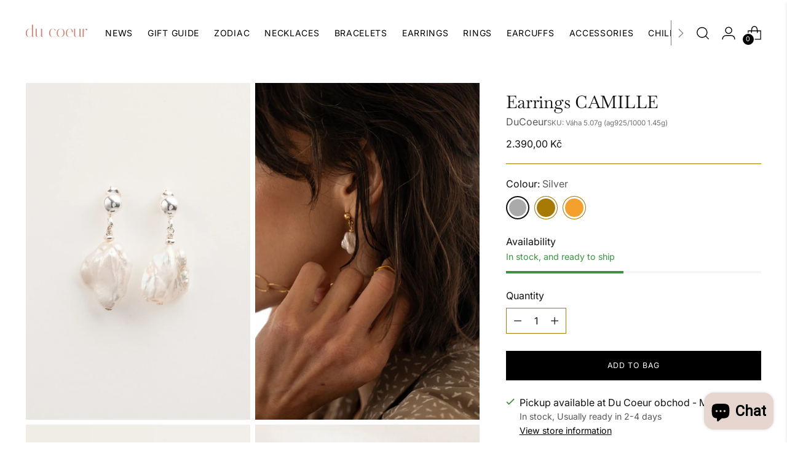

--- FILE ---
content_type: text/html; charset=utf-8
request_url: https://ducoeur.cz/en/products/nausnice-camille
body_size: 79720
content:
<!doctype html>

<!--
  ___                 ___           ___           ___
       /  /\                     /__/\         /  /\         /  /\
      /  /:/_                    \  \:\       /  /:/        /  /::\
     /  /:/ /\  ___     ___       \  \:\     /  /:/        /  /:/\:\
    /  /:/ /:/ /__/\   /  /\  ___  \  \:\   /  /:/  ___   /  /:/  \:\
   /__/:/ /:/  \  \:\ /  /:/ /__/\  \__\:\ /__/:/  /  /\ /__/:/ \__\:\
   \  \:\/:/    \  \:\  /:/  \  \:\ /  /:/ \  \:\ /  /:/ \  \:\ /  /:/
    \  \::/      \  \:\/:/    \  \:\  /:/   \  \:\  /:/   \  \:\  /:/
     \  \:\       \  \::/      \  \:\/:/     \  \:\/:/     \  \:\/:/
      \  \:\       \__\/        \  \::/       \  \::/       \  \::/
       \__\/                     \__\/         \__\/         \__\/

  --------------------------------------------------------------------
  #  Stiletto v2.0.0
  #  Documentation: https://fluorescent.co/help/stiletto/
  #  Purchase: https://themes.shopify.com/themes/stiletto/
  #  A product by Fluorescent: https://fluorescent.co/
  --------------------------------------------------------------------
-->

<html class="no-js" lang="en" style="--announcement-height: 1px;">
  <head>
    <meta name="google-site-verification" content="0KbNHd5ebYi1jYgjWZ_EOQnkuZRCo608efbGANxAF24" />
    <meta charset="UTF-8">
    <meta http-equiv="X-UA-Compatible" content="IE=edge,chrome=1">
    <meta name="viewport" content="width=device-width,initial-scale=1">
    <link rel="canonical" href="https://ducoeur.cz/en/products/nausnice-camille">
    <link rel="preconnect" href="https://cdn.shopify.com" crossorigin><link rel="shortcut icon" href="//ducoeur.cz/cdn/shop/files/favicon-32x32.png?crop=center&height=32&v=1684932242&width=32" type="image/png"><title>Earrings CAMILLE
&ndash; Du Coeur</title><meta name="description" content="Born of sea foam? You must know the myth of the goddess Aphrodite, who was born as a pearl of sea foam. Aphrodite is considered the most beautiful of all goddesses and since we think that all women are goddesses and pearls symbolize feminine beauty, energy and love, there is no shortage of jewellery with pearls at Du C">





  
  
  
  
  




<meta name="description" content="Born of sea foam? You must know the myth of the goddess Aphrodite, who was born as a pearl of sea foam. Aphrodite is considered the most beautiful of all goddesses and since we think that all women are goddesses and pearls symbolize feminine beauty, energy and love, there is no shortage of jewellery with pearls at Du C">
<meta property="og:url" content="https://ducoeur.cz/en/products/nausnice-camille">
<meta property="og:site_name" content="Du Coeur">
<meta property="og:type" content="product">
<meta property="og:title" content="Earrings CAMILLE">
<meta property="og:description" content="Born of sea foam? You must know the myth of the goddess Aphrodite, who was born as a pearl of sea foam. Aphrodite is considered the most beautiful of all goddesses and since we think that all women are goddesses and pearls symbolize feminine beauty, energy and love, there is no shortage of jewellery with pearls at Du C">
<meta property="og:image" content="http://ducoeur.cz/cdn/shop/files/DSCF3633-Edit.jpg?v=1762448344&width=1024">
<meta property="og:image:secure_url" content="https://ducoeur.cz/cdn/shop/files/DSCF3633-Edit.jpg?v=1762448344&width=1024">
<meta property="og:price:amount" content="2.390,00">
<meta property="og:price:currency" content="CZK">

<meta name="twitter:title" content="Earrings CAMILLE">
<meta name="twitter:description" content="Born of sea foam? You must know the myth of the goddess Aphrodite, who was born as a pearl of sea foam. Aphrodite is considered the most beautiful of all goddesses and since we think that all women are goddesses and pearls symbolize feminine beauty, energy and love, there is no shortage of jewellery with pearls at Du C">
<meta name="twitter:card" content="summary_large_image">
<meta name="twitter:image" content="https://ducoeur.cz/cdn/shop/files/DSCF3633-Edit.jpg?v=1762448344&width=1024">
<meta name="twitter:image:width" content="480">
<meta name="twitter:image:height" content="480">


    <script>
  console.log('Stiletto v2.0.0 by Fluorescent');

  document.documentElement.className = document.documentElement.className.replace('no-js', '');
  if (window.matchMedia(`(prefers-reduced-motion: reduce)`) === true || window.matchMedia(`(prefers-reduced-motion: reduce)`).matches === true) {
    document.documentElement.classList.add('prefers-reduced-motion');
  } else {
    document.documentElement.classList.add('do-anim');
  }

  window.theme = {
    version: 'v2.0.0',
    themeName: 'Stiletto',
    moneyFormat: "{{amount_with_comma_separator}} Kč",
    strings: {
      name: "Du Coeur",
      accessibility: {
        play_video: "Play",
        pause_video: "Pause",
        range_lower: "Lower",
        range_upper: "Upper"
      },
      product: {
        no_shipping_rates: "Shipping rate unavailable",
        country_placeholder: "Country\/Region",
        review: "Write a review"
      },
      products: {
        product: {
          unavailable: "Unavailable",
          unitPrice: "Unit price",
          unitPriceSeparator: "per",
          sku: "SKU"
        }
      },
      cart: {
        editCartNote: "Edit order notes",
        addCartNote: "Add order notes",
        quantityError: "You have the maximum number of this product in your cart"
      },
      pagination: {
        viewing: "You’re viewing {{ of }} of {{ total }}",
        products: "products",
        results: "results"
      }
    },
    routes: {
      root: "/en",
      cart: {
        base: "/en/cart",
        add: "/en/cart/add",
        change: "/en/cart/change",
        update: "/en/cart/update",
        clear: "/en/cart/clear",
        // Manual routes until Shopify adds support
        shipping: "/en/cart/shipping_rates",
      },
      // Manual routes until Shopify adds support
      products: "/en/products",
      productRecommendations: "/en/recommendations/products",
      predictive_search_url: '/en/search/suggest',
    },
    icons: {
      chevron: "\u003cspan class=\"icon icon-new icon-chevron \"\u003e\n  \u003csvg viewBox=\"0 0 24 24\" fill=\"none\" xmlns=\"http:\/\/www.w3.org\/2000\/svg\"\u003e\u003cpath d=\"M1.875 7.438 12 17.563 22.125 7.438\" stroke=\"currentColor\" stroke-width=\"2\"\/\u003e\u003c\/svg\u003e\n\u003c\/span\u003e\n\n",
      close: "\u003cspan class=\"icon icon-new icon-close \"\u003e\n  \u003csvg viewBox=\"0 0 24 24\" fill=\"none\" xmlns=\"http:\/\/www.w3.org\/2000\/svg\"\u003e\u003cpath d=\"M2.66 1.34 2 .68.68 2l.66.66 1.32-1.32zm18.68 21.32.66.66L23.32 22l-.66-.66-1.32 1.32zm1.32-20 .66-.66L22 .68l-.66.66 1.32 1.32zM1.34 21.34.68 22 2 23.32l.66-.66-1.32-1.32zm0-18.68 10 10 1.32-1.32-10-10-1.32 1.32zm11.32 10 10-10-1.32-1.32-10 10 1.32 1.32zm-1.32-1.32-10 10 1.32 1.32 10-10-1.32-1.32zm0 1.32 10 10 1.32-1.32-10-10-1.32 1.32z\" fill=\"currentColor\"\/\u003e\u003c\/svg\u003e\n\u003c\/span\u003e\n\n",
      zoom: "\u003cspan class=\"icon icon-new icon-zoom \"\u003e\n  \u003csvg viewBox=\"0 0 24 24\" fill=\"none\" xmlns=\"http:\/\/www.w3.org\/2000\/svg\"\u003e\u003cpath d=\"M10.3,19.71c5.21,0,9.44-4.23,9.44-9.44S15.51,.83,10.3,.83,.86,5.05,.86,10.27s4.23,9.44,9.44,9.44Z\" fill=\"none\" stroke=\"currentColor\" stroke-linecap=\"round\" stroke-miterlimit=\"10\" stroke-width=\"1.63\"\/\u003e\n          \u003cpath d=\"M5.05,10.27H15.54\" fill=\"none\" stroke=\"currentColor\" stroke-miterlimit=\"10\" stroke-width=\"1.63\"\/\u003e\n          \u003cpath class=\"cross-up\" d=\"M10.3,5.02V15.51\" fill=\"none\" stroke=\"currentColor\" stroke-miterlimit=\"10\" stroke-width=\"1.63\"\/\u003e\n          \u003cpath d=\"M16.92,16.9l6.49,6.49\" fill=\"none\" stroke=\"currentColor\" stroke-miterlimit=\"10\" stroke-width=\"1.63\"\/\u003e\u003c\/svg\u003e\n\u003c\/span\u003e\n\n"
    },
    coreData: {
      n: "Stiletto",
      v: "v2.0.0",
    }
  }

  
    window.theme.allCountryOptionTags = "\u003coption value=\"Czech Republic\" data-provinces=\"[]\"\u003eCzechia\u003c\/option\u003e\n\u003coption value=\"Slovakia\" data-provinces=\"[]\"\u003eSlovakia\u003c\/option\u003e\n\u003coption value=\"---\" data-provinces=\"[]\"\u003e---\u003c\/option\u003e\n\u003coption value=\"Afghanistan\" data-provinces=\"[]\"\u003eAfghanistan\u003c\/option\u003e\n\u003coption value=\"Aland Islands\" data-provinces=\"[]\"\u003eÅland Islands\u003c\/option\u003e\n\u003coption value=\"Albania\" data-provinces=\"[]\"\u003eAlbania\u003c\/option\u003e\n\u003coption value=\"Algeria\" data-provinces=\"[]\"\u003eAlgeria\u003c\/option\u003e\n\u003coption value=\"Andorra\" data-provinces=\"[]\"\u003eAndorra\u003c\/option\u003e\n\u003coption value=\"Angola\" data-provinces=\"[]\"\u003eAngola\u003c\/option\u003e\n\u003coption value=\"Anguilla\" data-provinces=\"[]\"\u003eAnguilla\u003c\/option\u003e\n\u003coption value=\"Antigua And Barbuda\" data-provinces=\"[]\"\u003eAntigua \u0026 Barbuda\u003c\/option\u003e\n\u003coption value=\"Argentina\" data-provinces=\"[[\u0026quot;Buenos Aires\u0026quot;,\u0026quot;Buenos Aires Province\u0026quot;],[\u0026quot;Catamarca\u0026quot;,\u0026quot;Catamarca\u0026quot;],[\u0026quot;Chaco\u0026quot;,\u0026quot;Chaco\u0026quot;],[\u0026quot;Chubut\u0026quot;,\u0026quot;Chubut\u0026quot;],[\u0026quot;Ciudad Autónoma de Buenos Aires\u0026quot;,\u0026quot;Buenos Aires (Autonomous City)\u0026quot;],[\u0026quot;Corrientes\u0026quot;,\u0026quot;Corrientes\u0026quot;],[\u0026quot;Córdoba\u0026quot;,\u0026quot;Córdoba\u0026quot;],[\u0026quot;Entre Ríos\u0026quot;,\u0026quot;Entre Ríos\u0026quot;],[\u0026quot;Formosa\u0026quot;,\u0026quot;Formosa\u0026quot;],[\u0026quot;Jujuy\u0026quot;,\u0026quot;Jujuy\u0026quot;],[\u0026quot;La Pampa\u0026quot;,\u0026quot;La Pampa\u0026quot;],[\u0026quot;La Rioja\u0026quot;,\u0026quot;La Rioja\u0026quot;],[\u0026quot;Mendoza\u0026quot;,\u0026quot;Mendoza\u0026quot;],[\u0026quot;Misiones\u0026quot;,\u0026quot;Misiones\u0026quot;],[\u0026quot;Neuquén\u0026quot;,\u0026quot;Neuquén\u0026quot;],[\u0026quot;Río Negro\u0026quot;,\u0026quot;Río Negro\u0026quot;],[\u0026quot;Salta\u0026quot;,\u0026quot;Salta\u0026quot;],[\u0026quot;San Juan\u0026quot;,\u0026quot;San Juan\u0026quot;],[\u0026quot;San Luis\u0026quot;,\u0026quot;San Luis\u0026quot;],[\u0026quot;Santa Cruz\u0026quot;,\u0026quot;Santa Cruz\u0026quot;],[\u0026quot;Santa Fe\u0026quot;,\u0026quot;Santa Fe\u0026quot;],[\u0026quot;Santiago Del Estero\u0026quot;,\u0026quot;Santiago del Estero\u0026quot;],[\u0026quot;Tierra Del Fuego\u0026quot;,\u0026quot;Tierra del Fuego\u0026quot;],[\u0026quot;Tucumán\u0026quot;,\u0026quot;Tucumán\u0026quot;]]\"\u003eArgentina\u003c\/option\u003e\n\u003coption value=\"Armenia\" data-provinces=\"[]\"\u003eArmenia\u003c\/option\u003e\n\u003coption value=\"Aruba\" data-provinces=\"[]\"\u003eAruba\u003c\/option\u003e\n\u003coption value=\"Ascension Island\" data-provinces=\"[]\"\u003eAscension Island\u003c\/option\u003e\n\u003coption value=\"Australia\" data-provinces=\"[[\u0026quot;Australian Capital Territory\u0026quot;,\u0026quot;Australian Capital Territory\u0026quot;],[\u0026quot;New South Wales\u0026quot;,\u0026quot;New South Wales\u0026quot;],[\u0026quot;Northern Territory\u0026quot;,\u0026quot;Northern Territory\u0026quot;],[\u0026quot;Queensland\u0026quot;,\u0026quot;Queensland\u0026quot;],[\u0026quot;South Australia\u0026quot;,\u0026quot;South Australia\u0026quot;],[\u0026quot;Tasmania\u0026quot;,\u0026quot;Tasmania\u0026quot;],[\u0026quot;Victoria\u0026quot;,\u0026quot;Victoria\u0026quot;],[\u0026quot;Western Australia\u0026quot;,\u0026quot;Western Australia\u0026quot;]]\"\u003eAustralia\u003c\/option\u003e\n\u003coption value=\"Austria\" data-provinces=\"[]\"\u003eAustria\u003c\/option\u003e\n\u003coption value=\"Azerbaijan\" data-provinces=\"[]\"\u003eAzerbaijan\u003c\/option\u003e\n\u003coption value=\"Bahamas\" data-provinces=\"[]\"\u003eBahamas\u003c\/option\u003e\n\u003coption value=\"Bahrain\" data-provinces=\"[]\"\u003eBahrain\u003c\/option\u003e\n\u003coption value=\"Bangladesh\" data-provinces=\"[]\"\u003eBangladesh\u003c\/option\u003e\n\u003coption value=\"Barbados\" data-provinces=\"[]\"\u003eBarbados\u003c\/option\u003e\n\u003coption value=\"Belarus\" data-provinces=\"[]\"\u003eBelarus\u003c\/option\u003e\n\u003coption value=\"Belgium\" data-provinces=\"[]\"\u003eBelgium\u003c\/option\u003e\n\u003coption value=\"Belize\" data-provinces=\"[]\"\u003eBelize\u003c\/option\u003e\n\u003coption value=\"Benin\" data-provinces=\"[]\"\u003eBenin\u003c\/option\u003e\n\u003coption value=\"Bermuda\" data-provinces=\"[]\"\u003eBermuda\u003c\/option\u003e\n\u003coption value=\"Bhutan\" data-provinces=\"[]\"\u003eBhutan\u003c\/option\u003e\n\u003coption value=\"Bolivia\" data-provinces=\"[]\"\u003eBolivia\u003c\/option\u003e\n\u003coption value=\"Bosnia And Herzegovina\" data-provinces=\"[]\"\u003eBosnia \u0026 Herzegovina\u003c\/option\u003e\n\u003coption value=\"Botswana\" data-provinces=\"[]\"\u003eBotswana\u003c\/option\u003e\n\u003coption value=\"Brazil\" data-provinces=\"[[\u0026quot;Acre\u0026quot;,\u0026quot;Acre\u0026quot;],[\u0026quot;Alagoas\u0026quot;,\u0026quot;Alagoas\u0026quot;],[\u0026quot;Amapá\u0026quot;,\u0026quot;Amapá\u0026quot;],[\u0026quot;Amazonas\u0026quot;,\u0026quot;Amazonas\u0026quot;],[\u0026quot;Bahia\u0026quot;,\u0026quot;Bahia\u0026quot;],[\u0026quot;Ceará\u0026quot;,\u0026quot;Ceará\u0026quot;],[\u0026quot;Distrito Federal\u0026quot;,\u0026quot;Federal District\u0026quot;],[\u0026quot;Espírito Santo\u0026quot;,\u0026quot;Espírito Santo\u0026quot;],[\u0026quot;Goiás\u0026quot;,\u0026quot;Goiás\u0026quot;],[\u0026quot;Maranhão\u0026quot;,\u0026quot;Maranhão\u0026quot;],[\u0026quot;Mato Grosso\u0026quot;,\u0026quot;Mato Grosso\u0026quot;],[\u0026quot;Mato Grosso do Sul\u0026quot;,\u0026quot;Mato Grosso do Sul\u0026quot;],[\u0026quot;Minas Gerais\u0026quot;,\u0026quot;Minas Gerais\u0026quot;],[\u0026quot;Paraná\u0026quot;,\u0026quot;Paraná\u0026quot;],[\u0026quot;Paraíba\u0026quot;,\u0026quot;Paraíba\u0026quot;],[\u0026quot;Pará\u0026quot;,\u0026quot;Pará\u0026quot;],[\u0026quot;Pernambuco\u0026quot;,\u0026quot;Pernambuco\u0026quot;],[\u0026quot;Piauí\u0026quot;,\u0026quot;Piauí\u0026quot;],[\u0026quot;Rio Grande do Norte\u0026quot;,\u0026quot;Rio Grande do Norte\u0026quot;],[\u0026quot;Rio Grande do Sul\u0026quot;,\u0026quot;Rio Grande do Sul\u0026quot;],[\u0026quot;Rio de Janeiro\u0026quot;,\u0026quot;Rio de Janeiro\u0026quot;],[\u0026quot;Rondônia\u0026quot;,\u0026quot;Rondônia\u0026quot;],[\u0026quot;Roraima\u0026quot;,\u0026quot;Roraima\u0026quot;],[\u0026quot;Santa Catarina\u0026quot;,\u0026quot;Santa Catarina\u0026quot;],[\u0026quot;Sergipe\u0026quot;,\u0026quot;Sergipe\u0026quot;],[\u0026quot;São Paulo\u0026quot;,\u0026quot;São Paulo\u0026quot;],[\u0026quot;Tocantins\u0026quot;,\u0026quot;Tocantins\u0026quot;]]\"\u003eBrazil\u003c\/option\u003e\n\u003coption value=\"British Indian Ocean Territory\" data-provinces=\"[]\"\u003eBritish Indian Ocean Territory\u003c\/option\u003e\n\u003coption value=\"Virgin Islands, British\" data-provinces=\"[]\"\u003eBritish Virgin Islands\u003c\/option\u003e\n\u003coption value=\"Brunei\" data-provinces=\"[]\"\u003eBrunei\u003c\/option\u003e\n\u003coption value=\"Bulgaria\" data-provinces=\"[]\"\u003eBulgaria\u003c\/option\u003e\n\u003coption value=\"Burkina Faso\" data-provinces=\"[]\"\u003eBurkina Faso\u003c\/option\u003e\n\u003coption value=\"Burundi\" data-provinces=\"[]\"\u003eBurundi\u003c\/option\u003e\n\u003coption value=\"Cambodia\" data-provinces=\"[]\"\u003eCambodia\u003c\/option\u003e\n\u003coption value=\"Republic of Cameroon\" data-provinces=\"[]\"\u003eCameroon\u003c\/option\u003e\n\u003coption value=\"Canada\" data-provinces=\"[[\u0026quot;Alberta\u0026quot;,\u0026quot;Alberta\u0026quot;],[\u0026quot;British Columbia\u0026quot;,\u0026quot;British Columbia\u0026quot;],[\u0026quot;Manitoba\u0026quot;,\u0026quot;Manitoba\u0026quot;],[\u0026quot;New Brunswick\u0026quot;,\u0026quot;New Brunswick\u0026quot;],[\u0026quot;Newfoundland and Labrador\u0026quot;,\u0026quot;Newfoundland and Labrador\u0026quot;],[\u0026quot;Northwest Territories\u0026quot;,\u0026quot;Northwest Territories\u0026quot;],[\u0026quot;Nova Scotia\u0026quot;,\u0026quot;Nova Scotia\u0026quot;],[\u0026quot;Nunavut\u0026quot;,\u0026quot;Nunavut\u0026quot;],[\u0026quot;Ontario\u0026quot;,\u0026quot;Ontario\u0026quot;],[\u0026quot;Prince Edward Island\u0026quot;,\u0026quot;Prince Edward Island\u0026quot;],[\u0026quot;Quebec\u0026quot;,\u0026quot;Quebec\u0026quot;],[\u0026quot;Saskatchewan\u0026quot;,\u0026quot;Saskatchewan\u0026quot;],[\u0026quot;Yukon\u0026quot;,\u0026quot;Yukon\u0026quot;]]\"\u003eCanada\u003c\/option\u003e\n\u003coption value=\"Cape Verde\" data-provinces=\"[]\"\u003eCape Verde\u003c\/option\u003e\n\u003coption value=\"Caribbean Netherlands\" data-provinces=\"[]\"\u003eCaribbean Netherlands\u003c\/option\u003e\n\u003coption value=\"Cayman Islands\" data-provinces=\"[]\"\u003eCayman Islands\u003c\/option\u003e\n\u003coption value=\"Central African Republic\" data-provinces=\"[]\"\u003eCentral African Republic\u003c\/option\u003e\n\u003coption value=\"Chad\" data-provinces=\"[]\"\u003eChad\u003c\/option\u003e\n\u003coption value=\"Chile\" data-provinces=\"[[\u0026quot;Antofagasta\u0026quot;,\u0026quot;Antofagasta\u0026quot;],[\u0026quot;Araucanía\u0026quot;,\u0026quot;Araucanía\u0026quot;],[\u0026quot;Arica and Parinacota\u0026quot;,\u0026quot;Arica y Parinacota\u0026quot;],[\u0026quot;Atacama\u0026quot;,\u0026quot;Atacama\u0026quot;],[\u0026quot;Aysén\u0026quot;,\u0026quot;Aysén\u0026quot;],[\u0026quot;Biobío\u0026quot;,\u0026quot;Bío Bío\u0026quot;],[\u0026quot;Coquimbo\u0026quot;,\u0026quot;Coquimbo\u0026quot;],[\u0026quot;Los Lagos\u0026quot;,\u0026quot;Los Lagos\u0026quot;],[\u0026quot;Los Ríos\u0026quot;,\u0026quot;Los Ríos\u0026quot;],[\u0026quot;Magallanes\u0026quot;,\u0026quot;Magallanes Region\u0026quot;],[\u0026quot;Maule\u0026quot;,\u0026quot;Maule\u0026quot;],[\u0026quot;O\u0026#39;Higgins\u0026quot;,\u0026quot;Libertador General Bernardo O’Higgins\u0026quot;],[\u0026quot;Santiago\u0026quot;,\u0026quot;Santiago Metropolitan\u0026quot;],[\u0026quot;Tarapacá\u0026quot;,\u0026quot;Tarapacá\u0026quot;],[\u0026quot;Valparaíso\u0026quot;,\u0026quot;Valparaíso\u0026quot;],[\u0026quot;Ñuble\u0026quot;,\u0026quot;Ñuble\u0026quot;]]\"\u003eChile\u003c\/option\u003e\n\u003coption value=\"China\" data-provinces=\"[[\u0026quot;Anhui\u0026quot;,\u0026quot;Anhui\u0026quot;],[\u0026quot;Beijing\u0026quot;,\u0026quot;Beijing\u0026quot;],[\u0026quot;Chongqing\u0026quot;,\u0026quot;Chongqing\u0026quot;],[\u0026quot;Fujian\u0026quot;,\u0026quot;Fujian\u0026quot;],[\u0026quot;Gansu\u0026quot;,\u0026quot;Gansu\u0026quot;],[\u0026quot;Guangdong\u0026quot;,\u0026quot;Guangdong\u0026quot;],[\u0026quot;Guangxi\u0026quot;,\u0026quot;Guangxi\u0026quot;],[\u0026quot;Guizhou\u0026quot;,\u0026quot;Guizhou\u0026quot;],[\u0026quot;Hainan\u0026quot;,\u0026quot;Hainan\u0026quot;],[\u0026quot;Hebei\u0026quot;,\u0026quot;Hebei\u0026quot;],[\u0026quot;Heilongjiang\u0026quot;,\u0026quot;Heilongjiang\u0026quot;],[\u0026quot;Henan\u0026quot;,\u0026quot;Henan\u0026quot;],[\u0026quot;Hubei\u0026quot;,\u0026quot;Hubei\u0026quot;],[\u0026quot;Hunan\u0026quot;,\u0026quot;Hunan\u0026quot;],[\u0026quot;Inner Mongolia\u0026quot;,\u0026quot;Inner Mongolia\u0026quot;],[\u0026quot;Jiangsu\u0026quot;,\u0026quot;Jiangsu\u0026quot;],[\u0026quot;Jiangxi\u0026quot;,\u0026quot;Jiangxi\u0026quot;],[\u0026quot;Jilin\u0026quot;,\u0026quot;Jilin\u0026quot;],[\u0026quot;Liaoning\u0026quot;,\u0026quot;Liaoning\u0026quot;],[\u0026quot;Ningxia\u0026quot;,\u0026quot;Ningxia\u0026quot;],[\u0026quot;Qinghai\u0026quot;,\u0026quot;Qinghai\u0026quot;],[\u0026quot;Shaanxi\u0026quot;,\u0026quot;Shaanxi\u0026quot;],[\u0026quot;Shandong\u0026quot;,\u0026quot;Shandong\u0026quot;],[\u0026quot;Shanghai\u0026quot;,\u0026quot;Shanghai\u0026quot;],[\u0026quot;Shanxi\u0026quot;,\u0026quot;Shanxi\u0026quot;],[\u0026quot;Sichuan\u0026quot;,\u0026quot;Sichuan\u0026quot;],[\u0026quot;Tianjin\u0026quot;,\u0026quot;Tianjin\u0026quot;],[\u0026quot;Xinjiang\u0026quot;,\u0026quot;Xinjiang\u0026quot;],[\u0026quot;Xizang\u0026quot;,\u0026quot;Tibet\u0026quot;],[\u0026quot;Yunnan\u0026quot;,\u0026quot;Yunnan\u0026quot;],[\u0026quot;Zhejiang\u0026quot;,\u0026quot;Zhejiang\u0026quot;]]\"\u003eChina\u003c\/option\u003e\n\u003coption value=\"Christmas Island\" data-provinces=\"[]\"\u003eChristmas Island\u003c\/option\u003e\n\u003coption value=\"Cocos (Keeling) Islands\" data-provinces=\"[]\"\u003eCocos (Keeling) Islands\u003c\/option\u003e\n\u003coption value=\"Colombia\" data-provinces=\"[[\u0026quot;Amazonas\u0026quot;,\u0026quot;Amazonas\u0026quot;],[\u0026quot;Antioquia\u0026quot;,\u0026quot;Antioquia\u0026quot;],[\u0026quot;Arauca\u0026quot;,\u0026quot;Arauca\u0026quot;],[\u0026quot;Atlántico\u0026quot;,\u0026quot;Atlántico\u0026quot;],[\u0026quot;Bogotá, D.C.\u0026quot;,\u0026quot;Capital District\u0026quot;],[\u0026quot;Bolívar\u0026quot;,\u0026quot;Bolívar\u0026quot;],[\u0026quot;Boyacá\u0026quot;,\u0026quot;Boyacá\u0026quot;],[\u0026quot;Caldas\u0026quot;,\u0026quot;Caldas\u0026quot;],[\u0026quot;Caquetá\u0026quot;,\u0026quot;Caquetá\u0026quot;],[\u0026quot;Casanare\u0026quot;,\u0026quot;Casanare\u0026quot;],[\u0026quot;Cauca\u0026quot;,\u0026quot;Cauca\u0026quot;],[\u0026quot;Cesar\u0026quot;,\u0026quot;Cesar\u0026quot;],[\u0026quot;Chocó\u0026quot;,\u0026quot;Chocó\u0026quot;],[\u0026quot;Cundinamarca\u0026quot;,\u0026quot;Cundinamarca\u0026quot;],[\u0026quot;Córdoba\u0026quot;,\u0026quot;Córdoba\u0026quot;],[\u0026quot;Guainía\u0026quot;,\u0026quot;Guainía\u0026quot;],[\u0026quot;Guaviare\u0026quot;,\u0026quot;Guaviare\u0026quot;],[\u0026quot;Huila\u0026quot;,\u0026quot;Huila\u0026quot;],[\u0026quot;La Guajira\u0026quot;,\u0026quot;La Guajira\u0026quot;],[\u0026quot;Magdalena\u0026quot;,\u0026quot;Magdalena\u0026quot;],[\u0026quot;Meta\u0026quot;,\u0026quot;Meta\u0026quot;],[\u0026quot;Nariño\u0026quot;,\u0026quot;Nariño\u0026quot;],[\u0026quot;Norte de Santander\u0026quot;,\u0026quot;Norte de Santander\u0026quot;],[\u0026quot;Putumayo\u0026quot;,\u0026quot;Putumayo\u0026quot;],[\u0026quot;Quindío\u0026quot;,\u0026quot;Quindío\u0026quot;],[\u0026quot;Risaralda\u0026quot;,\u0026quot;Risaralda\u0026quot;],[\u0026quot;San Andrés, Providencia y Santa Catalina\u0026quot;,\u0026quot;San Andrés \\u0026 Providencia\u0026quot;],[\u0026quot;Santander\u0026quot;,\u0026quot;Santander\u0026quot;],[\u0026quot;Sucre\u0026quot;,\u0026quot;Sucre\u0026quot;],[\u0026quot;Tolima\u0026quot;,\u0026quot;Tolima\u0026quot;],[\u0026quot;Valle del Cauca\u0026quot;,\u0026quot;Valle del Cauca\u0026quot;],[\u0026quot;Vaupés\u0026quot;,\u0026quot;Vaupés\u0026quot;],[\u0026quot;Vichada\u0026quot;,\u0026quot;Vichada\u0026quot;]]\"\u003eColombia\u003c\/option\u003e\n\u003coption value=\"Comoros\" data-provinces=\"[]\"\u003eComoros\u003c\/option\u003e\n\u003coption value=\"Congo\" data-provinces=\"[]\"\u003eCongo - Brazzaville\u003c\/option\u003e\n\u003coption value=\"Congo, The Democratic Republic Of The\" data-provinces=\"[]\"\u003eCongo - Kinshasa\u003c\/option\u003e\n\u003coption value=\"Cook Islands\" data-provinces=\"[]\"\u003eCook Islands\u003c\/option\u003e\n\u003coption value=\"Costa Rica\" data-provinces=\"[[\u0026quot;Alajuela\u0026quot;,\u0026quot;Alajuela\u0026quot;],[\u0026quot;Cartago\u0026quot;,\u0026quot;Cartago\u0026quot;],[\u0026quot;Guanacaste\u0026quot;,\u0026quot;Guanacaste\u0026quot;],[\u0026quot;Heredia\u0026quot;,\u0026quot;Heredia\u0026quot;],[\u0026quot;Limón\u0026quot;,\u0026quot;Limón\u0026quot;],[\u0026quot;Puntarenas\u0026quot;,\u0026quot;Puntarenas\u0026quot;],[\u0026quot;San José\u0026quot;,\u0026quot;San José\u0026quot;]]\"\u003eCosta Rica\u003c\/option\u003e\n\u003coption value=\"Croatia\" data-provinces=\"[]\"\u003eCroatia\u003c\/option\u003e\n\u003coption value=\"Curaçao\" data-provinces=\"[]\"\u003eCuraçao\u003c\/option\u003e\n\u003coption value=\"Cyprus\" data-provinces=\"[]\"\u003eCyprus\u003c\/option\u003e\n\u003coption value=\"Czech Republic\" data-provinces=\"[]\"\u003eCzechia\u003c\/option\u003e\n\u003coption value=\"Côte d'Ivoire\" data-provinces=\"[]\"\u003eCôte d’Ivoire\u003c\/option\u003e\n\u003coption value=\"Denmark\" data-provinces=\"[]\"\u003eDenmark\u003c\/option\u003e\n\u003coption value=\"Djibouti\" data-provinces=\"[]\"\u003eDjibouti\u003c\/option\u003e\n\u003coption value=\"Dominica\" data-provinces=\"[]\"\u003eDominica\u003c\/option\u003e\n\u003coption value=\"Dominican Republic\" data-provinces=\"[]\"\u003eDominican Republic\u003c\/option\u003e\n\u003coption value=\"Ecuador\" data-provinces=\"[]\"\u003eEcuador\u003c\/option\u003e\n\u003coption value=\"Egypt\" data-provinces=\"[[\u0026quot;6th of October\u0026quot;,\u0026quot;6th of October\u0026quot;],[\u0026quot;Al Sharqia\u0026quot;,\u0026quot;Al Sharqia\u0026quot;],[\u0026quot;Alexandria\u0026quot;,\u0026quot;Alexandria\u0026quot;],[\u0026quot;Aswan\u0026quot;,\u0026quot;Aswan\u0026quot;],[\u0026quot;Asyut\u0026quot;,\u0026quot;Asyut\u0026quot;],[\u0026quot;Beheira\u0026quot;,\u0026quot;Beheira\u0026quot;],[\u0026quot;Beni Suef\u0026quot;,\u0026quot;Beni Suef\u0026quot;],[\u0026quot;Cairo\u0026quot;,\u0026quot;Cairo\u0026quot;],[\u0026quot;Dakahlia\u0026quot;,\u0026quot;Dakahlia\u0026quot;],[\u0026quot;Damietta\u0026quot;,\u0026quot;Damietta\u0026quot;],[\u0026quot;Faiyum\u0026quot;,\u0026quot;Faiyum\u0026quot;],[\u0026quot;Gharbia\u0026quot;,\u0026quot;Gharbia\u0026quot;],[\u0026quot;Giza\u0026quot;,\u0026quot;Giza\u0026quot;],[\u0026quot;Helwan\u0026quot;,\u0026quot;Helwan\u0026quot;],[\u0026quot;Ismailia\u0026quot;,\u0026quot;Ismailia\u0026quot;],[\u0026quot;Kafr el-Sheikh\u0026quot;,\u0026quot;Kafr el-Sheikh\u0026quot;],[\u0026quot;Luxor\u0026quot;,\u0026quot;Luxor\u0026quot;],[\u0026quot;Matrouh\u0026quot;,\u0026quot;Matrouh\u0026quot;],[\u0026quot;Minya\u0026quot;,\u0026quot;Minya\u0026quot;],[\u0026quot;Monufia\u0026quot;,\u0026quot;Monufia\u0026quot;],[\u0026quot;New Valley\u0026quot;,\u0026quot;New Valley\u0026quot;],[\u0026quot;North Sinai\u0026quot;,\u0026quot;North Sinai\u0026quot;],[\u0026quot;Port Said\u0026quot;,\u0026quot;Port Said\u0026quot;],[\u0026quot;Qalyubia\u0026quot;,\u0026quot;Qalyubia\u0026quot;],[\u0026quot;Qena\u0026quot;,\u0026quot;Qena\u0026quot;],[\u0026quot;Red Sea\u0026quot;,\u0026quot;Red Sea\u0026quot;],[\u0026quot;Sohag\u0026quot;,\u0026quot;Sohag\u0026quot;],[\u0026quot;South Sinai\u0026quot;,\u0026quot;South Sinai\u0026quot;],[\u0026quot;Suez\u0026quot;,\u0026quot;Suez\u0026quot;]]\"\u003eEgypt\u003c\/option\u003e\n\u003coption value=\"El Salvador\" data-provinces=\"[[\u0026quot;Ahuachapán\u0026quot;,\u0026quot;Ahuachapán\u0026quot;],[\u0026quot;Cabañas\u0026quot;,\u0026quot;Cabañas\u0026quot;],[\u0026quot;Chalatenango\u0026quot;,\u0026quot;Chalatenango\u0026quot;],[\u0026quot;Cuscatlán\u0026quot;,\u0026quot;Cuscatlán\u0026quot;],[\u0026quot;La Libertad\u0026quot;,\u0026quot;La Libertad\u0026quot;],[\u0026quot;La Paz\u0026quot;,\u0026quot;La Paz\u0026quot;],[\u0026quot;La Unión\u0026quot;,\u0026quot;La Unión\u0026quot;],[\u0026quot;Morazán\u0026quot;,\u0026quot;Morazán\u0026quot;],[\u0026quot;San Miguel\u0026quot;,\u0026quot;San Miguel\u0026quot;],[\u0026quot;San Salvador\u0026quot;,\u0026quot;San Salvador\u0026quot;],[\u0026quot;San Vicente\u0026quot;,\u0026quot;San Vicente\u0026quot;],[\u0026quot;Santa Ana\u0026quot;,\u0026quot;Santa Ana\u0026quot;],[\u0026quot;Sonsonate\u0026quot;,\u0026quot;Sonsonate\u0026quot;],[\u0026quot;Usulután\u0026quot;,\u0026quot;Usulután\u0026quot;]]\"\u003eEl Salvador\u003c\/option\u003e\n\u003coption value=\"Equatorial Guinea\" data-provinces=\"[]\"\u003eEquatorial Guinea\u003c\/option\u003e\n\u003coption value=\"Eritrea\" data-provinces=\"[]\"\u003eEritrea\u003c\/option\u003e\n\u003coption value=\"Estonia\" data-provinces=\"[]\"\u003eEstonia\u003c\/option\u003e\n\u003coption value=\"Eswatini\" data-provinces=\"[]\"\u003eEswatini\u003c\/option\u003e\n\u003coption value=\"Ethiopia\" data-provinces=\"[]\"\u003eEthiopia\u003c\/option\u003e\n\u003coption value=\"Falkland Islands (Malvinas)\" data-provinces=\"[]\"\u003eFalkland Islands\u003c\/option\u003e\n\u003coption value=\"Faroe Islands\" data-provinces=\"[]\"\u003eFaroe Islands\u003c\/option\u003e\n\u003coption value=\"Fiji\" data-provinces=\"[]\"\u003eFiji\u003c\/option\u003e\n\u003coption value=\"Finland\" data-provinces=\"[]\"\u003eFinland\u003c\/option\u003e\n\u003coption value=\"France\" data-provinces=\"[]\"\u003eFrance\u003c\/option\u003e\n\u003coption value=\"French Guiana\" data-provinces=\"[]\"\u003eFrench Guiana\u003c\/option\u003e\n\u003coption value=\"French Polynesia\" data-provinces=\"[]\"\u003eFrench Polynesia\u003c\/option\u003e\n\u003coption value=\"French Southern Territories\" data-provinces=\"[]\"\u003eFrench Southern Territories\u003c\/option\u003e\n\u003coption value=\"Gabon\" data-provinces=\"[]\"\u003eGabon\u003c\/option\u003e\n\u003coption value=\"Gambia\" data-provinces=\"[]\"\u003eGambia\u003c\/option\u003e\n\u003coption value=\"Georgia\" data-provinces=\"[]\"\u003eGeorgia\u003c\/option\u003e\n\u003coption value=\"Germany\" data-provinces=\"[]\"\u003eGermany\u003c\/option\u003e\n\u003coption value=\"Ghana\" data-provinces=\"[]\"\u003eGhana\u003c\/option\u003e\n\u003coption value=\"Gibraltar\" data-provinces=\"[]\"\u003eGibraltar\u003c\/option\u003e\n\u003coption value=\"Greece\" data-provinces=\"[]\"\u003eGreece\u003c\/option\u003e\n\u003coption value=\"Greenland\" data-provinces=\"[]\"\u003eGreenland\u003c\/option\u003e\n\u003coption value=\"Grenada\" data-provinces=\"[]\"\u003eGrenada\u003c\/option\u003e\n\u003coption value=\"Guadeloupe\" data-provinces=\"[]\"\u003eGuadeloupe\u003c\/option\u003e\n\u003coption value=\"Guatemala\" data-provinces=\"[[\u0026quot;Alta Verapaz\u0026quot;,\u0026quot;Alta Verapaz\u0026quot;],[\u0026quot;Baja Verapaz\u0026quot;,\u0026quot;Baja Verapaz\u0026quot;],[\u0026quot;Chimaltenango\u0026quot;,\u0026quot;Chimaltenango\u0026quot;],[\u0026quot;Chiquimula\u0026quot;,\u0026quot;Chiquimula\u0026quot;],[\u0026quot;El Progreso\u0026quot;,\u0026quot;El Progreso\u0026quot;],[\u0026quot;Escuintla\u0026quot;,\u0026quot;Escuintla\u0026quot;],[\u0026quot;Guatemala\u0026quot;,\u0026quot;Guatemala\u0026quot;],[\u0026quot;Huehuetenango\u0026quot;,\u0026quot;Huehuetenango\u0026quot;],[\u0026quot;Izabal\u0026quot;,\u0026quot;Izabal\u0026quot;],[\u0026quot;Jalapa\u0026quot;,\u0026quot;Jalapa\u0026quot;],[\u0026quot;Jutiapa\u0026quot;,\u0026quot;Jutiapa\u0026quot;],[\u0026quot;Petén\u0026quot;,\u0026quot;Petén\u0026quot;],[\u0026quot;Quetzaltenango\u0026quot;,\u0026quot;Quetzaltenango\u0026quot;],[\u0026quot;Quiché\u0026quot;,\u0026quot;Quiché\u0026quot;],[\u0026quot;Retalhuleu\u0026quot;,\u0026quot;Retalhuleu\u0026quot;],[\u0026quot;Sacatepéquez\u0026quot;,\u0026quot;Sacatepéquez\u0026quot;],[\u0026quot;San Marcos\u0026quot;,\u0026quot;San Marcos\u0026quot;],[\u0026quot;Santa Rosa\u0026quot;,\u0026quot;Santa Rosa\u0026quot;],[\u0026quot;Sololá\u0026quot;,\u0026quot;Sololá\u0026quot;],[\u0026quot;Suchitepéquez\u0026quot;,\u0026quot;Suchitepéquez\u0026quot;],[\u0026quot;Totonicapán\u0026quot;,\u0026quot;Totonicapán\u0026quot;],[\u0026quot;Zacapa\u0026quot;,\u0026quot;Zacapa\u0026quot;]]\"\u003eGuatemala\u003c\/option\u003e\n\u003coption value=\"Guernsey\" data-provinces=\"[]\"\u003eGuernsey\u003c\/option\u003e\n\u003coption value=\"Guinea\" data-provinces=\"[]\"\u003eGuinea\u003c\/option\u003e\n\u003coption value=\"Guinea Bissau\" data-provinces=\"[]\"\u003eGuinea-Bissau\u003c\/option\u003e\n\u003coption value=\"Guyana\" data-provinces=\"[]\"\u003eGuyana\u003c\/option\u003e\n\u003coption value=\"Haiti\" data-provinces=\"[]\"\u003eHaiti\u003c\/option\u003e\n\u003coption value=\"Honduras\" data-provinces=\"[]\"\u003eHonduras\u003c\/option\u003e\n\u003coption value=\"Hong Kong\" data-provinces=\"[[\u0026quot;Hong Kong Island\u0026quot;,\u0026quot;Hong Kong Island\u0026quot;],[\u0026quot;Kowloon\u0026quot;,\u0026quot;Kowloon\u0026quot;],[\u0026quot;New Territories\u0026quot;,\u0026quot;New Territories\u0026quot;]]\"\u003eHong Kong SAR\u003c\/option\u003e\n\u003coption value=\"Hungary\" data-provinces=\"[]\"\u003eHungary\u003c\/option\u003e\n\u003coption value=\"Iceland\" data-provinces=\"[]\"\u003eIceland\u003c\/option\u003e\n\u003coption value=\"India\" data-provinces=\"[[\u0026quot;Andaman and Nicobar Islands\u0026quot;,\u0026quot;Andaman and Nicobar Islands\u0026quot;],[\u0026quot;Andhra Pradesh\u0026quot;,\u0026quot;Andhra Pradesh\u0026quot;],[\u0026quot;Arunachal Pradesh\u0026quot;,\u0026quot;Arunachal Pradesh\u0026quot;],[\u0026quot;Assam\u0026quot;,\u0026quot;Assam\u0026quot;],[\u0026quot;Bihar\u0026quot;,\u0026quot;Bihar\u0026quot;],[\u0026quot;Chandigarh\u0026quot;,\u0026quot;Chandigarh\u0026quot;],[\u0026quot;Chhattisgarh\u0026quot;,\u0026quot;Chhattisgarh\u0026quot;],[\u0026quot;Dadra and Nagar Haveli\u0026quot;,\u0026quot;Dadra and Nagar Haveli\u0026quot;],[\u0026quot;Daman and Diu\u0026quot;,\u0026quot;Daman and Diu\u0026quot;],[\u0026quot;Delhi\u0026quot;,\u0026quot;Delhi\u0026quot;],[\u0026quot;Goa\u0026quot;,\u0026quot;Goa\u0026quot;],[\u0026quot;Gujarat\u0026quot;,\u0026quot;Gujarat\u0026quot;],[\u0026quot;Haryana\u0026quot;,\u0026quot;Haryana\u0026quot;],[\u0026quot;Himachal Pradesh\u0026quot;,\u0026quot;Himachal Pradesh\u0026quot;],[\u0026quot;Jammu and Kashmir\u0026quot;,\u0026quot;Jammu and Kashmir\u0026quot;],[\u0026quot;Jharkhand\u0026quot;,\u0026quot;Jharkhand\u0026quot;],[\u0026quot;Karnataka\u0026quot;,\u0026quot;Karnataka\u0026quot;],[\u0026quot;Kerala\u0026quot;,\u0026quot;Kerala\u0026quot;],[\u0026quot;Ladakh\u0026quot;,\u0026quot;Ladakh\u0026quot;],[\u0026quot;Lakshadweep\u0026quot;,\u0026quot;Lakshadweep\u0026quot;],[\u0026quot;Madhya Pradesh\u0026quot;,\u0026quot;Madhya Pradesh\u0026quot;],[\u0026quot;Maharashtra\u0026quot;,\u0026quot;Maharashtra\u0026quot;],[\u0026quot;Manipur\u0026quot;,\u0026quot;Manipur\u0026quot;],[\u0026quot;Meghalaya\u0026quot;,\u0026quot;Meghalaya\u0026quot;],[\u0026quot;Mizoram\u0026quot;,\u0026quot;Mizoram\u0026quot;],[\u0026quot;Nagaland\u0026quot;,\u0026quot;Nagaland\u0026quot;],[\u0026quot;Odisha\u0026quot;,\u0026quot;Odisha\u0026quot;],[\u0026quot;Puducherry\u0026quot;,\u0026quot;Puducherry\u0026quot;],[\u0026quot;Punjab\u0026quot;,\u0026quot;Punjab\u0026quot;],[\u0026quot;Rajasthan\u0026quot;,\u0026quot;Rajasthan\u0026quot;],[\u0026quot;Sikkim\u0026quot;,\u0026quot;Sikkim\u0026quot;],[\u0026quot;Tamil Nadu\u0026quot;,\u0026quot;Tamil Nadu\u0026quot;],[\u0026quot;Telangana\u0026quot;,\u0026quot;Telangana\u0026quot;],[\u0026quot;Tripura\u0026quot;,\u0026quot;Tripura\u0026quot;],[\u0026quot;Uttar Pradesh\u0026quot;,\u0026quot;Uttar Pradesh\u0026quot;],[\u0026quot;Uttarakhand\u0026quot;,\u0026quot;Uttarakhand\u0026quot;],[\u0026quot;West Bengal\u0026quot;,\u0026quot;West Bengal\u0026quot;]]\"\u003eIndia\u003c\/option\u003e\n\u003coption value=\"Indonesia\" data-provinces=\"[[\u0026quot;Aceh\u0026quot;,\u0026quot;Aceh\u0026quot;],[\u0026quot;Bali\u0026quot;,\u0026quot;Bali\u0026quot;],[\u0026quot;Bangka Belitung\u0026quot;,\u0026quot;Bangka–Belitung Islands\u0026quot;],[\u0026quot;Banten\u0026quot;,\u0026quot;Banten\u0026quot;],[\u0026quot;Bengkulu\u0026quot;,\u0026quot;Bengkulu\u0026quot;],[\u0026quot;Gorontalo\u0026quot;,\u0026quot;Gorontalo\u0026quot;],[\u0026quot;Jakarta\u0026quot;,\u0026quot;Jakarta\u0026quot;],[\u0026quot;Jambi\u0026quot;,\u0026quot;Jambi\u0026quot;],[\u0026quot;Jawa Barat\u0026quot;,\u0026quot;West Java\u0026quot;],[\u0026quot;Jawa Tengah\u0026quot;,\u0026quot;Central Java\u0026quot;],[\u0026quot;Jawa Timur\u0026quot;,\u0026quot;East Java\u0026quot;],[\u0026quot;Kalimantan Barat\u0026quot;,\u0026quot;West Kalimantan\u0026quot;],[\u0026quot;Kalimantan Selatan\u0026quot;,\u0026quot;South Kalimantan\u0026quot;],[\u0026quot;Kalimantan Tengah\u0026quot;,\u0026quot;Central Kalimantan\u0026quot;],[\u0026quot;Kalimantan Timur\u0026quot;,\u0026quot;East Kalimantan\u0026quot;],[\u0026quot;Kalimantan Utara\u0026quot;,\u0026quot;North Kalimantan\u0026quot;],[\u0026quot;Kepulauan Riau\u0026quot;,\u0026quot;Riau Islands\u0026quot;],[\u0026quot;Lampung\u0026quot;,\u0026quot;Lampung\u0026quot;],[\u0026quot;Maluku\u0026quot;,\u0026quot;Maluku\u0026quot;],[\u0026quot;Maluku Utara\u0026quot;,\u0026quot;North Maluku\u0026quot;],[\u0026quot;North Sumatra\u0026quot;,\u0026quot;North Sumatra\u0026quot;],[\u0026quot;Nusa Tenggara Barat\u0026quot;,\u0026quot;West Nusa Tenggara\u0026quot;],[\u0026quot;Nusa Tenggara Timur\u0026quot;,\u0026quot;East Nusa Tenggara\u0026quot;],[\u0026quot;Papua\u0026quot;,\u0026quot;Papua\u0026quot;],[\u0026quot;Papua Barat\u0026quot;,\u0026quot;West Papua\u0026quot;],[\u0026quot;Riau\u0026quot;,\u0026quot;Riau\u0026quot;],[\u0026quot;South Sumatra\u0026quot;,\u0026quot;South Sumatra\u0026quot;],[\u0026quot;Sulawesi Barat\u0026quot;,\u0026quot;West Sulawesi\u0026quot;],[\u0026quot;Sulawesi Selatan\u0026quot;,\u0026quot;South Sulawesi\u0026quot;],[\u0026quot;Sulawesi Tengah\u0026quot;,\u0026quot;Central Sulawesi\u0026quot;],[\u0026quot;Sulawesi Tenggara\u0026quot;,\u0026quot;Southeast Sulawesi\u0026quot;],[\u0026quot;Sulawesi Utara\u0026quot;,\u0026quot;North Sulawesi\u0026quot;],[\u0026quot;West Sumatra\u0026quot;,\u0026quot;West Sumatra\u0026quot;],[\u0026quot;Yogyakarta\u0026quot;,\u0026quot;Yogyakarta\u0026quot;]]\"\u003eIndonesia\u003c\/option\u003e\n\u003coption value=\"Iraq\" data-provinces=\"[]\"\u003eIraq\u003c\/option\u003e\n\u003coption value=\"Ireland\" data-provinces=\"[[\u0026quot;Carlow\u0026quot;,\u0026quot;Carlow\u0026quot;],[\u0026quot;Cavan\u0026quot;,\u0026quot;Cavan\u0026quot;],[\u0026quot;Clare\u0026quot;,\u0026quot;Clare\u0026quot;],[\u0026quot;Cork\u0026quot;,\u0026quot;Cork\u0026quot;],[\u0026quot;Donegal\u0026quot;,\u0026quot;Donegal\u0026quot;],[\u0026quot;Dublin\u0026quot;,\u0026quot;Dublin\u0026quot;],[\u0026quot;Galway\u0026quot;,\u0026quot;Galway\u0026quot;],[\u0026quot;Kerry\u0026quot;,\u0026quot;Kerry\u0026quot;],[\u0026quot;Kildare\u0026quot;,\u0026quot;Kildare\u0026quot;],[\u0026quot;Kilkenny\u0026quot;,\u0026quot;Kilkenny\u0026quot;],[\u0026quot;Laois\u0026quot;,\u0026quot;Laois\u0026quot;],[\u0026quot;Leitrim\u0026quot;,\u0026quot;Leitrim\u0026quot;],[\u0026quot;Limerick\u0026quot;,\u0026quot;Limerick\u0026quot;],[\u0026quot;Longford\u0026quot;,\u0026quot;Longford\u0026quot;],[\u0026quot;Louth\u0026quot;,\u0026quot;Louth\u0026quot;],[\u0026quot;Mayo\u0026quot;,\u0026quot;Mayo\u0026quot;],[\u0026quot;Meath\u0026quot;,\u0026quot;Meath\u0026quot;],[\u0026quot;Monaghan\u0026quot;,\u0026quot;Monaghan\u0026quot;],[\u0026quot;Offaly\u0026quot;,\u0026quot;Offaly\u0026quot;],[\u0026quot;Roscommon\u0026quot;,\u0026quot;Roscommon\u0026quot;],[\u0026quot;Sligo\u0026quot;,\u0026quot;Sligo\u0026quot;],[\u0026quot;Tipperary\u0026quot;,\u0026quot;Tipperary\u0026quot;],[\u0026quot;Waterford\u0026quot;,\u0026quot;Waterford\u0026quot;],[\u0026quot;Westmeath\u0026quot;,\u0026quot;Westmeath\u0026quot;],[\u0026quot;Wexford\u0026quot;,\u0026quot;Wexford\u0026quot;],[\u0026quot;Wicklow\u0026quot;,\u0026quot;Wicklow\u0026quot;]]\"\u003eIreland\u003c\/option\u003e\n\u003coption value=\"Isle Of Man\" data-provinces=\"[]\"\u003eIsle of Man\u003c\/option\u003e\n\u003coption value=\"Israel\" data-provinces=\"[]\"\u003eIsrael\u003c\/option\u003e\n\u003coption value=\"Italy\" data-provinces=\"[[\u0026quot;Agrigento\u0026quot;,\u0026quot;Agrigento\u0026quot;],[\u0026quot;Alessandria\u0026quot;,\u0026quot;Alessandria\u0026quot;],[\u0026quot;Ancona\u0026quot;,\u0026quot;Ancona\u0026quot;],[\u0026quot;Aosta\u0026quot;,\u0026quot;Aosta Valley\u0026quot;],[\u0026quot;Arezzo\u0026quot;,\u0026quot;Arezzo\u0026quot;],[\u0026quot;Ascoli Piceno\u0026quot;,\u0026quot;Ascoli Piceno\u0026quot;],[\u0026quot;Asti\u0026quot;,\u0026quot;Asti\u0026quot;],[\u0026quot;Avellino\u0026quot;,\u0026quot;Avellino\u0026quot;],[\u0026quot;Bari\u0026quot;,\u0026quot;Bari\u0026quot;],[\u0026quot;Barletta-Andria-Trani\u0026quot;,\u0026quot;Barletta-Andria-Trani\u0026quot;],[\u0026quot;Belluno\u0026quot;,\u0026quot;Belluno\u0026quot;],[\u0026quot;Benevento\u0026quot;,\u0026quot;Benevento\u0026quot;],[\u0026quot;Bergamo\u0026quot;,\u0026quot;Bergamo\u0026quot;],[\u0026quot;Biella\u0026quot;,\u0026quot;Biella\u0026quot;],[\u0026quot;Bologna\u0026quot;,\u0026quot;Bologna\u0026quot;],[\u0026quot;Bolzano\u0026quot;,\u0026quot;South Tyrol\u0026quot;],[\u0026quot;Brescia\u0026quot;,\u0026quot;Brescia\u0026quot;],[\u0026quot;Brindisi\u0026quot;,\u0026quot;Brindisi\u0026quot;],[\u0026quot;Cagliari\u0026quot;,\u0026quot;Cagliari\u0026quot;],[\u0026quot;Caltanissetta\u0026quot;,\u0026quot;Caltanissetta\u0026quot;],[\u0026quot;Campobasso\u0026quot;,\u0026quot;Campobasso\u0026quot;],[\u0026quot;Carbonia-Iglesias\u0026quot;,\u0026quot;Carbonia-Iglesias\u0026quot;],[\u0026quot;Caserta\u0026quot;,\u0026quot;Caserta\u0026quot;],[\u0026quot;Catania\u0026quot;,\u0026quot;Catania\u0026quot;],[\u0026quot;Catanzaro\u0026quot;,\u0026quot;Catanzaro\u0026quot;],[\u0026quot;Chieti\u0026quot;,\u0026quot;Chieti\u0026quot;],[\u0026quot;Como\u0026quot;,\u0026quot;Como\u0026quot;],[\u0026quot;Cosenza\u0026quot;,\u0026quot;Cosenza\u0026quot;],[\u0026quot;Cremona\u0026quot;,\u0026quot;Cremona\u0026quot;],[\u0026quot;Crotone\u0026quot;,\u0026quot;Crotone\u0026quot;],[\u0026quot;Cuneo\u0026quot;,\u0026quot;Cuneo\u0026quot;],[\u0026quot;Enna\u0026quot;,\u0026quot;Enna\u0026quot;],[\u0026quot;Fermo\u0026quot;,\u0026quot;Fermo\u0026quot;],[\u0026quot;Ferrara\u0026quot;,\u0026quot;Ferrara\u0026quot;],[\u0026quot;Firenze\u0026quot;,\u0026quot;Florence\u0026quot;],[\u0026quot;Foggia\u0026quot;,\u0026quot;Foggia\u0026quot;],[\u0026quot;Forlì-Cesena\u0026quot;,\u0026quot;Forlì-Cesena\u0026quot;],[\u0026quot;Frosinone\u0026quot;,\u0026quot;Frosinone\u0026quot;],[\u0026quot;Genova\u0026quot;,\u0026quot;Genoa\u0026quot;],[\u0026quot;Gorizia\u0026quot;,\u0026quot;Gorizia\u0026quot;],[\u0026quot;Grosseto\u0026quot;,\u0026quot;Grosseto\u0026quot;],[\u0026quot;Imperia\u0026quot;,\u0026quot;Imperia\u0026quot;],[\u0026quot;Isernia\u0026quot;,\u0026quot;Isernia\u0026quot;],[\u0026quot;L\u0026#39;Aquila\u0026quot;,\u0026quot;L’Aquila\u0026quot;],[\u0026quot;La Spezia\u0026quot;,\u0026quot;La Spezia\u0026quot;],[\u0026quot;Latina\u0026quot;,\u0026quot;Latina\u0026quot;],[\u0026quot;Lecce\u0026quot;,\u0026quot;Lecce\u0026quot;],[\u0026quot;Lecco\u0026quot;,\u0026quot;Lecco\u0026quot;],[\u0026quot;Livorno\u0026quot;,\u0026quot;Livorno\u0026quot;],[\u0026quot;Lodi\u0026quot;,\u0026quot;Lodi\u0026quot;],[\u0026quot;Lucca\u0026quot;,\u0026quot;Lucca\u0026quot;],[\u0026quot;Macerata\u0026quot;,\u0026quot;Macerata\u0026quot;],[\u0026quot;Mantova\u0026quot;,\u0026quot;Mantua\u0026quot;],[\u0026quot;Massa-Carrara\u0026quot;,\u0026quot;Massa and Carrara\u0026quot;],[\u0026quot;Matera\u0026quot;,\u0026quot;Matera\u0026quot;],[\u0026quot;Medio Campidano\u0026quot;,\u0026quot;Medio Campidano\u0026quot;],[\u0026quot;Messina\u0026quot;,\u0026quot;Messina\u0026quot;],[\u0026quot;Milano\u0026quot;,\u0026quot;Milan\u0026quot;],[\u0026quot;Modena\u0026quot;,\u0026quot;Modena\u0026quot;],[\u0026quot;Monza e Brianza\u0026quot;,\u0026quot;Monza and Brianza\u0026quot;],[\u0026quot;Napoli\u0026quot;,\u0026quot;Naples\u0026quot;],[\u0026quot;Novara\u0026quot;,\u0026quot;Novara\u0026quot;],[\u0026quot;Nuoro\u0026quot;,\u0026quot;Nuoro\u0026quot;],[\u0026quot;Ogliastra\u0026quot;,\u0026quot;Ogliastra\u0026quot;],[\u0026quot;Olbia-Tempio\u0026quot;,\u0026quot;Olbia-Tempio\u0026quot;],[\u0026quot;Oristano\u0026quot;,\u0026quot;Oristano\u0026quot;],[\u0026quot;Padova\u0026quot;,\u0026quot;Padua\u0026quot;],[\u0026quot;Palermo\u0026quot;,\u0026quot;Palermo\u0026quot;],[\u0026quot;Parma\u0026quot;,\u0026quot;Parma\u0026quot;],[\u0026quot;Pavia\u0026quot;,\u0026quot;Pavia\u0026quot;],[\u0026quot;Perugia\u0026quot;,\u0026quot;Perugia\u0026quot;],[\u0026quot;Pesaro e Urbino\u0026quot;,\u0026quot;Pesaro and Urbino\u0026quot;],[\u0026quot;Pescara\u0026quot;,\u0026quot;Pescara\u0026quot;],[\u0026quot;Piacenza\u0026quot;,\u0026quot;Piacenza\u0026quot;],[\u0026quot;Pisa\u0026quot;,\u0026quot;Pisa\u0026quot;],[\u0026quot;Pistoia\u0026quot;,\u0026quot;Pistoia\u0026quot;],[\u0026quot;Pordenone\u0026quot;,\u0026quot;Pordenone\u0026quot;],[\u0026quot;Potenza\u0026quot;,\u0026quot;Potenza\u0026quot;],[\u0026quot;Prato\u0026quot;,\u0026quot;Prato\u0026quot;],[\u0026quot;Ragusa\u0026quot;,\u0026quot;Ragusa\u0026quot;],[\u0026quot;Ravenna\u0026quot;,\u0026quot;Ravenna\u0026quot;],[\u0026quot;Reggio Calabria\u0026quot;,\u0026quot;Reggio Calabria\u0026quot;],[\u0026quot;Reggio Emilia\u0026quot;,\u0026quot;Reggio Emilia\u0026quot;],[\u0026quot;Rieti\u0026quot;,\u0026quot;Rieti\u0026quot;],[\u0026quot;Rimini\u0026quot;,\u0026quot;Rimini\u0026quot;],[\u0026quot;Roma\u0026quot;,\u0026quot;Rome\u0026quot;],[\u0026quot;Rovigo\u0026quot;,\u0026quot;Rovigo\u0026quot;],[\u0026quot;Salerno\u0026quot;,\u0026quot;Salerno\u0026quot;],[\u0026quot;Sassari\u0026quot;,\u0026quot;Sassari\u0026quot;],[\u0026quot;Savona\u0026quot;,\u0026quot;Savona\u0026quot;],[\u0026quot;Siena\u0026quot;,\u0026quot;Siena\u0026quot;],[\u0026quot;Siracusa\u0026quot;,\u0026quot;Syracuse\u0026quot;],[\u0026quot;Sondrio\u0026quot;,\u0026quot;Sondrio\u0026quot;],[\u0026quot;Taranto\u0026quot;,\u0026quot;Taranto\u0026quot;],[\u0026quot;Teramo\u0026quot;,\u0026quot;Teramo\u0026quot;],[\u0026quot;Terni\u0026quot;,\u0026quot;Terni\u0026quot;],[\u0026quot;Torino\u0026quot;,\u0026quot;Turin\u0026quot;],[\u0026quot;Trapani\u0026quot;,\u0026quot;Trapani\u0026quot;],[\u0026quot;Trento\u0026quot;,\u0026quot;Trentino\u0026quot;],[\u0026quot;Treviso\u0026quot;,\u0026quot;Treviso\u0026quot;],[\u0026quot;Trieste\u0026quot;,\u0026quot;Trieste\u0026quot;],[\u0026quot;Udine\u0026quot;,\u0026quot;Udine\u0026quot;],[\u0026quot;Varese\u0026quot;,\u0026quot;Varese\u0026quot;],[\u0026quot;Venezia\u0026quot;,\u0026quot;Venice\u0026quot;],[\u0026quot;Verbano-Cusio-Ossola\u0026quot;,\u0026quot;Verbano-Cusio-Ossola\u0026quot;],[\u0026quot;Vercelli\u0026quot;,\u0026quot;Vercelli\u0026quot;],[\u0026quot;Verona\u0026quot;,\u0026quot;Verona\u0026quot;],[\u0026quot;Vibo Valentia\u0026quot;,\u0026quot;Vibo Valentia\u0026quot;],[\u0026quot;Vicenza\u0026quot;,\u0026quot;Vicenza\u0026quot;],[\u0026quot;Viterbo\u0026quot;,\u0026quot;Viterbo\u0026quot;]]\"\u003eItaly\u003c\/option\u003e\n\u003coption value=\"Jamaica\" data-provinces=\"[]\"\u003eJamaica\u003c\/option\u003e\n\u003coption value=\"Japan\" data-provinces=\"[[\u0026quot;Aichi\u0026quot;,\u0026quot;Aichi\u0026quot;],[\u0026quot;Akita\u0026quot;,\u0026quot;Akita\u0026quot;],[\u0026quot;Aomori\u0026quot;,\u0026quot;Aomori\u0026quot;],[\u0026quot;Chiba\u0026quot;,\u0026quot;Chiba\u0026quot;],[\u0026quot;Ehime\u0026quot;,\u0026quot;Ehime\u0026quot;],[\u0026quot;Fukui\u0026quot;,\u0026quot;Fukui\u0026quot;],[\u0026quot;Fukuoka\u0026quot;,\u0026quot;Fukuoka\u0026quot;],[\u0026quot;Fukushima\u0026quot;,\u0026quot;Fukushima\u0026quot;],[\u0026quot;Gifu\u0026quot;,\u0026quot;Gifu\u0026quot;],[\u0026quot;Gunma\u0026quot;,\u0026quot;Gunma\u0026quot;],[\u0026quot;Hiroshima\u0026quot;,\u0026quot;Hiroshima\u0026quot;],[\u0026quot;Hokkaidō\u0026quot;,\u0026quot;Hokkaido\u0026quot;],[\u0026quot;Hyōgo\u0026quot;,\u0026quot;Hyogo\u0026quot;],[\u0026quot;Ibaraki\u0026quot;,\u0026quot;Ibaraki\u0026quot;],[\u0026quot;Ishikawa\u0026quot;,\u0026quot;Ishikawa\u0026quot;],[\u0026quot;Iwate\u0026quot;,\u0026quot;Iwate\u0026quot;],[\u0026quot;Kagawa\u0026quot;,\u0026quot;Kagawa\u0026quot;],[\u0026quot;Kagoshima\u0026quot;,\u0026quot;Kagoshima\u0026quot;],[\u0026quot;Kanagawa\u0026quot;,\u0026quot;Kanagawa\u0026quot;],[\u0026quot;Kumamoto\u0026quot;,\u0026quot;Kumamoto\u0026quot;],[\u0026quot;Kyōto\u0026quot;,\u0026quot;Kyoto\u0026quot;],[\u0026quot;Kōchi\u0026quot;,\u0026quot;Kochi\u0026quot;],[\u0026quot;Mie\u0026quot;,\u0026quot;Mie\u0026quot;],[\u0026quot;Miyagi\u0026quot;,\u0026quot;Miyagi\u0026quot;],[\u0026quot;Miyazaki\u0026quot;,\u0026quot;Miyazaki\u0026quot;],[\u0026quot;Nagano\u0026quot;,\u0026quot;Nagano\u0026quot;],[\u0026quot;Nagasaki\u0026quot;,\u0026quot;Nagasaki\u0026quot;],[\u0026quot;Nara\u0026quot;,\u0026quot;Nara\u0026quot;],[\u0026quot;Niigata\u0026quot;,\u0026quot;Niigata\u0026quot;],[\u0026quot;Okayama\u0026quot;,\u0026quot;Okayama\u0026quot;],[\u0026quot;Okinawa\u0026quot;,\u0026quot;Okinawa\u0026quot;],[\u0026quot;Saga\u0026quot;,\u0026quot;Saga\u0026quot;],[\u0026quot;Saitama\u0026quot;,\u0026quot;Saitama\u0026quot;],[\u0026quot;Shiga\u0026quot;,\u0026quot;Shiga\u0026quot;],[\u0026quot;Shimane\u0026quot;,\u0026quot;Shimane\u0026quot;],[\u0026quot;Shizuoka\u0026quot;,\u0026quot;Shizuoka\u0026quot;],[\u0026quot;Tochigi\u0026quot;,\u0026quot;Tochigi\u0026quot;],[\u0026quot;Tokushima\u0026quot;,\u0026quot;Tokushima\u0026quot;],[\u0026quot;Tottori\u0026quot;,\u0026quot;Tottori\u0026quot;],[\u0026quot;Toyama\u0026quot;,\u0026quot;Toyama\u0026quot;],[\u0026quot;Tōkyō\u0026quot;,\u0026quot;Tokyo\u0026quot;],[\u0026quot;Wakayama\u0026quot;,\u0026quot;Wakayama\u0026quot;],[\u0026quot;Yamagata\u0026quot;,\u0026quot;Yamagata\u0026quot;],[\u0026quot;Yamaguchi\u0026quot;,\u0026quot;Yamaguchi\u0026quot;],[\u0026quot;Yamanashi\u0026quot;,\u0026quot;Yamanashi\u0026quot;],[\u0026quot;Ōita\u0026quot;,\u0026quot;Oita\u0026quot;],[\u0026quot;Ōsaka\u0026quot;,\u0026quot;Osaka\u0026quot;]]\"\u003eJapan\u003c\/option\u003e\n\u003coption value=\"Jersey\" data-provinces=\"[]\"\u003eJersey\u003c\/option\u003e\n\u003coption value=\"Jordan\" data-provinces=\"[]\"\u003eJordan\u003c\/option\u003e\n\u003coption value=\"Kazakhstan\" data-provinces=\"[]\"\u003eKazakhstan\u003c\/option\u003e\n\u003coption value=\"Kenya\" data-provinces=\"[]\"\u003eKenya\u003c\/option\u003e\n\u003coption value=\"Kiribati\" data-provinces=\"[]\"\u003eKiribati\u003c\/option\u003e\n\u003coption value=\"Kosovo\" data-provinces=\"[]\"\u003eKosovo\u003c\/option\u003e\n\u003coption value=\"Kuwait\" data-provinces=\"[[\u0026quot;Al Ahmadi\u0026quot;,\u0026quot;Al Ahmadi\u0026quot;],[\u0026quot;Al Asimah\u0026quot;,\u0026quot;Al Asimah\u0026quot;],[\u0026quot;Al Farwaniyah\u0026quot;,\u0026quot;Al Farwaniyah\u0026quot;],[\u0026quot;Al Jahra\u0026quot;,\u0026quot;Al Jahra\u0026quot;],[\u0026quot;Hawalli\u0026quot;,\u0026quot;Hawalli\u0026quot;],[\u0026quot;Mubarak Al-Kabeer\u0026quot;,\u0026quot;Mubarak Al-Kabeer\u0026quot;]]\"\u003eKuwait\u003c\/option\u003e\n\u003coption value=\"Kyrgyzstan\" data-provinces=\"[]\"\u003eKyrgyzstan\u003c\/option\u003e\n\u003coption value=\"Lao People's Democratic Republic\" data-provinces=\"[]\"\u003eLaos\u003c\/option\u003e\n\u003coption value=\"Latvia\" data-provinces=\"[]\"\u003eLatvia\u003c\/option\u003e\n\u003coption value=\"Lebanon\" data-provinces=\"[]\"\u003eLebanon\u003c\/option\u003e\n\u003coption value=\"Lesotho\" data-provinces=\"[]\"\u003eLesotho\u003c\/option\u003e\n\u003coption value=\"Liberia\" data-provinces=\"[]\"\u003eLiberia\u003c\/option\u003e\n\u003coption value=\"Libyan Arab Jamahiriya\" data-provinces=\"[]\"\u003eLibya\u003c\/option\u003e\n\u003coption value=\"Liechtenstein\" data-provinces=\"[]\"\u003eLiechtenstein\u003c\/option\u003e\n\u003coption value=\"Lithuania\" data-provinces=\"[]\"\u003eLithuania\u003c\/option\u003e\n\u003coption value=\"Luxembourg\" data-provinces=\"[]\"\u003eLuxembourg\u003c\/option\u003e\n\u003coption value=\"Macao\" data-provinces=\"[]\"\u003eMacao SAR\u003c\/option\u003e\n\u003coption value=\"Madagascar\" data-provinces=\"[]\"\u003eMadagascar\u003c\/option\u003e\n\u003coption value=\"Malawi\" data-provinces=\"[]\"\u003eMalawi\u003c\/option\u003e\n\u003coption value=\"Malaysia\" data-provinces=\"[[\u0026quot;Johor\u0026quot;,\u0026quot;Johor\u0026quot;],[\u0026quot;Kedah\u0026quot;,\u0026quot;Kedah\u0026quot;],[\u0026quot;Kelantan\u0026quot;,\u0026quot;Kelantan\u0026quot;],[\u0026quot;Kuala Lumpur\u0026quot;,\u0026quot;Kuala Lumpur\u0026quot;],[\u0026quot;Labuan\u0026quot;,\u0026quot;Labuan\u0026quot;],[\u0026quot;Melaka\u0026quot;,\u0026quot;Malacca\u0026quot;],[\u0026quot;Negeri Sembilan\u0026quot;,\u0026quot;Negeri Sembilan\u0026quot;],[\u0026quot;Pahang\u0026quot;,\u0026quot;Pahang\u0026quot;],[\u0026quot;Penang\u0026quot;,\u0026quot;Penang\u0026quot;],[\u0026quot;Perak\u0026quot;,\u0026quot;Perak\u0026quot;],[\u0026quot;Perlis\u0026quot;,\u0026quot;Perlis\u0026quot;],[\u0026quot;Putrajaya\u0026quot;,\u0026quot;Putrajaya\u0026quot;],[\u0026quot;Sabah\u0026quot;,\u0026quot;Sabah\u0026quot;],[\u0026quot;Sarawak\u0026quot;,\u0026quot;Sarawak\u0026quot;],[\u0026quot;Selangor\u0026quot;,\u0026quot;Selangor\u0026quot;],[\u0026quot;Terengganu\u0026quot;,\u0026quot;Terengganu\u0026quot;]]\"\u003eMalaysia\u003c\/option\u003e\n\u003coption value=\"Maldives\" data-provinces=\"[]\"\u003eMaldives\u003c\/option\u003e\n\u003coption value=\"Mali\" data-provinces=\"[]\"\u003eMali\u003c\/option\u003e\n\u003coption value=\"Malta\" data-provinces=\"[]\"\u003eMalta\u003c\/option\u003e\n\u003coption value=\"Martinique\" data-provinces=\"[]\"\u003eMartinique\u003c\/option\u003e\n\u003coption value=\"Mauritania\" data-provinces=\"[]\"\u003eMauritania\u003c\/option\u003e\n\u003coption value=\"Mauritius\" data-provinces=\"[]\"\u003eMauritius\u003c\/option\u003e\n\u003coption value=\"Mayotte\" data-provinces=\"[]\"\u003eMayotte\u003c\/option\u003e\n\u003coption value=\"Mexico\" data-provinces=\"[[\u0026quot;Aguascalientes\u0026quot;,\u0026quot;Aguascalientes\u0026quot;],[\u0026quot;Baja California\u0026quot;,\u0026quot;Baja California\u0026quot;],[\u0026quot;Baja California Sur\u0026quot;,\u0026quot;Baja California Sur\u0026quot;],[\u0026quot;Campeche\u0026quot;,\u0026quot;Campeche\u0026quot;],[\u0026quot;Chiapas\u0026quot;,\u0026quot;Chiapas\u0026quot;],[\u0026quot;Chihuahua\u0026quot;,\u0026quot;Chihuahua\u0026quot;],[\u0026quot;Ciudad de México\u0026quot;,\u0026quot;Ciudad de Mexico\u0026quot;],[\u0026quot;Coahuila\u0026quot;,\u0026quot;Coahuila\u0026quot;],[\u0026quot;Colima\u0026quot;,\u0026quot;Colima\u0026quot;],[\u0026quot;Durango\u0026quot;,\u0026quot;Durango\u0026quot;],[\u0026quot;Guanajuato\u0026quot;,\u0026quot;Guanajuato\u0026quot;],[\u0026quot;Guerrero\u0026quot;,\u0026quot;Guerrero\u0026quot;],[\u0026quot;Hidalgo\u0026quot;,\u0026quot;Hidalgo\u0026quot;],[\u0026quot;Jalisco\u0026quot;,\u0026quot;Jalisco\u0026quot;],[\u0026quot;Michoacán\u0026quot;,\u0026quot;Michoacán\u0026quot;],[\u0026quot;Morelos\u0026quot;,\u0026quot;Morelos\u0026quot;],[\u0026quot;México\u0026quot;,\u0026quot;Mexico State\u0026quot;],[\u0026quot;Nayarit\u0026quot;,\u0026quot;Nayarit\u0026quot;],[\u0026quot;Nuevo León\u0026quot;,\u0026quot;Nuevo León\u0026quot;],[\u0026quot;Oaxaca\u0026quot;,\u0026quot;Oaxaca\u0026quot;],[\u0026quot;Puebla\u0026quot;,\u0026quot;Puebla\u0026quot;],[\u0026quot;Querétaro\u0026quot;,\u0026quot;Querétaro\u0026quot;],[\u0026quot;Quintana Roo\u0026quot;,\u0026quot;Quintana Roo\u0026quot;],[\u0026quot;San Luis Potosí\u0026quot;,\u0026quot;San Luis Potosí\u0026quot;],[\u0026quot;Sinaloa\u0026quot;,\u0026quot;Sinaloa\u0026quot;],[\u0026quot;Sonora\u0026quot;,\u0026quot;Sonora\u0026quot;],[\u0026quot;Tabasco\u0026quot;,\u0026quot;Tabasco\u0026quot;],[\u0026quot;Tamaulipas\u0026quot;,\u0026quot;Tamaulipas\u0026quot;],[\u0026quot;Tlaxcala\u0026quot;,\u0026quot;Tlaxcala\u0026quot;],[\u0026quot;Veracruz\u0026quot;,\u0026quot;Veracruz\u0026quot;],[\u0026quot;Yucatán\u0026quot;,\u0026quot;Yucatán\u0026quot;],[\u0026quot;Zacatecas\u0026quot;,\u0026quot;Zacatecas\u0026quot;]]\"\u003eMexico\u003c\/option\u003e\n\u003coption value=\"Moldova, Republic of\" data-provinces=\"[]\"\u003eMoldova\u003c\/option\u003e\n\u003coption value=\"Monaco\" data-provinces=\"[]\"\u003eMonaco\u003c\/option\u003e\n\u003coption value=\"Mongolia\" data-provinces=\"[]\"\u003eMongolia\u003c\/option\u003e\n\u003coption value=\"Montenegro\" data-provinces=\"[]\"\u003eMontenegro\u003c\/option\u003e\n\u003coption value=\"Montserrat\" data-provinces=\"[]\"\u003eMontserrat\u003c\/option\u003e\n\u003coption value=\"Morocco\" data-provinces=\"[]\"\u003eMorocco\u003c\/option\u003e\n\u003coption value=\"Mozambique\" data-provinces=\"[]\"\u003eMozambique\u003c\/option\u003e\n\u003coption value=\"Myanmar\" data-provinces=\"[]\"\u003eMyanmar (Burma)\u003c\/option\u003e\n\u003coption value=\"Namibia\" data-provinces=\"[]\"\u003eNamibia\u003c\/option\u003e\n\u003coption value=\"Nauru\" data-provinces=\"[]\"\u003eNauru\u003c\/option\u003e\n\u003coption value=\"Nepal\" data-provinces=\"[]\"\u003eNepal\u003c\/option\u003e\n\u003coption value=\"Netherlands\" data-provinces=\"[]\"\u003eNetherlands\u003c\/option\u003e\n\u003coption value=\"New Caledonia\" data-provinces=\"[]\"\u003eNew Caledonia\u003c\/option\u003e\n\u003coption value=\"New Zealand\" data-provinces=\"[[\u0026quot;Auckland\u0026quot;,\u0026quot;Auckland\u0026quot;],[\u0026quot;Bay of Plenty\u0026quot;,\u0026quot;Bay of Plenty\u0026quot;],[\u0026quot;Canterbury\u0026quot;,\u0026quot;Canterbury\u0026quot;],[\u0026quot;Chatham Islands\u0026quot;,\u0026quot;Chatham Islands\u0026quot;],[\u0026quot;Gisborne\u0026quot;,\u0026quot;Gisborne\u0026quot;],[\u0026quot;Hawke\u0026#39;s Bay\u0026quot;,\u0026quot;Hawke’s Bay\u0026quot;],[\u0026quot;Manawatu-Wanganui\u0026quot;,\u0026quot;Manawatū-Whanganui\u0026quot;],[\u0026quot;Marlborough\u0026quot;,\u0026quot;Marlborough\u0026quot;],[\u0026quot;Nelson\u0026quot;,\u0026quot;Nelson\u0026quot;],[\u0026quot;Northland\u0026quot;,\u0026quot;Northland\u0026quot;],[\u0026quot;Otago\u0026quot;,\u0026quot;Otago\u0026quot;],[\u0026quot;Southland\u0026quot;,\u0026quot;Southland\u0026quot;],[\u0026quot;Taranaki\u0026quot;,\u0026quot;Taranaki\u0026quot;],[\u0026quot;Tasman\u0026quot;,\u0026quot;Tasman\u0026quot;],[\u0026quot;Waikato\u0026quot;,\u0026quot;Waikato\u0026quot;],[\u0026quot;Wellington\u0026quot;,\u0026quot;Wellington\u0026quot;],[\u0026quot;West Coast\u0026quot;,\u0026quot;West Coast\u0026quot;]]\"\u003eNew Zealand\u003c\/option\u003e\n\u003coption value=\"Nicaragua\" data-provinces=\"[]\"\u003eNicaragua\u003c\/option\u003e\n\u003coption value=\"Niger\" data-provinces=\"[]\"\u003eNiger\u003c\/option\u003e\n\u003coption value=\"Nigeria\" data-provinces=\"[[\u0026quot;Abia\u0026quot;,\u0026quot;Abia\u0026quot;],[\u0026quot;Abuja Federal Capital Territory\u0026quot;,\u0026quot;Federal Capital Territory\u0026quot;],[\u0026quot;Adamawa\u0026quot;,\u0026quot;Adamawa\u0026quot;],[\u0026quot;Akwa Ibom\u0026quot;,\u0026quot;Akwa Ibom\u0026quot;],[\u0026quot;Anambra\u0026quot;,\u0026quot;Anambra\u0026quot;],[\u0026quot;Bauchi\u0026quot;,\u0026quot;Bauchi\u0026quot;],[\u0026quot;Bayelsa\u0026quot;,\u0026quot;Bayelsa\u0026quot;],[\u0026quot;Benue\u0026quot;,\u0026quot;Benue\u0026quot;],[\u0026quot;Borno\u0026quot;,\u0026quot;Borno\u0026quot;],[\u0026quot;Cross River\u0026quot;,\u0026quot;Cross River\u0026quot;],[\u0026quot;Delta\u0026quot;,\u0026quot;Delta\u0026quot;],[\u0026quot;Ebonyi\u0026quot;,\u0026quot;Ebonyi\u0026quot;],[\u0026quot;Edo\u0026quot;,\u0026quot;Edo\u0026quot;],[\u0026quot;Ekiti\u0026quot;,\u0026quot;Ekiti\u0026quot;],[\u0026quot;Enugu\u0026quot;,\u0026quot;Enugu\u0026quot;],[\u0026quot;Gombe\u0026quot;,\u0026quot;Gombe\u0026quot;],[\u0026quot;Imo\u0026quot;,\u0026quot;Imo\u0026quot;],[\u0026quot;Jigawa\u0026quot;,\u0026quot;Jigawa\u0026quot;],[\u0026quot;Kaduna\u0026quot;,\u0026quot;Kaduna\u0026quot;],[\u0026quot;Kano\u0026quot;,\u0026quot;Kano\u0026quot;],[\u0026quot;Katsina\u0026quot;,\u0026quot;Katsina\u0026quot;],[\u0026quot;Kebbi\u0026quot;,\u0026quot;Kebbi\u0026quot;],[\u0026quot;Kogi\u0026quot;,\u0026quot;Kogi\u0026quot;],[\u0026quot;Kwara\u0026quot;,\u0026quot;Kwara\u0026quot;],[\u0026quot;Lagos\u0026quot;,\u0026quot;Lagos\u0026quot;],[\u0026quot;Nasarawa\u0026quot;,\u0026quot;Nasarawa\u0026quot;],[\u0026quot;Niger\u0026quot;,\u0026quot;Niger\u0026quot;],[\u0026quot;Ogun\u0026quot;,\u0026quot;Ogun\u0026quot;],[\u0026quot;Ondo\u0026quot;,\u0026quot;Ondo\u0026quot;],[\u0026quot;Osun\u0026quot;,\u0026quot;Osun\u0026quot;],[\u0026quot;Oyo\u0026quot;,\u0026quot;Oyo\u0026quot;],[\u0026quot;Plateau\u0026quot;,\u0026quot;Plateau\u0026quot;],[\u0026quot;Rivers\u0026quot;,\u0026quot;Rivers\u0026quot;],[\u0026quot;Sokoto\u0026quot;,\u0026quot;Sokoto\u0026quot;],[\u0026quot;Taraba\u0026quot;,\u0026quot;Taraba\u0026quot;],[\u0026quot;Yobe\u0026quot;,\u0026quot;Yobe\u0026quot;],[\u0026quot;Zamfara\u0026quot;,\u0026quot;Zamfara\u0026quot;]]\"\u003eNigeria\u003c\/option\u003e\n\u003coption value=\"Niue\" data-provinces=\"[]\"\u003eNiue\u003c\/option\u003e\n\u003coption value=\"Norfolk Island\" data-provinces=\"[]\"\u003eNorfolk Island\u003c\/option\u003e\n\u003coption value=\"North Macedonia\" data-provinces=\"[]\"\u003eNorth Macedonia\u003c\/option\u003e\n\u003coption value=\"Norway\" data-provinces=\"[]\"\u003eNorway\u003c\/option\u003e\n\u003coption value=\"Oman\" data-provinces=\"[]\"\u003eOman\u003c\/option\u003e\n\u003coption value=\"Pakistan\" data-provinces=\"[]\"\u003ePakistan\u003c\/option\u003e\n\u003coption value=\"Palestinian Territory, Occupied\" data-provinces=\"[]\"\u003ePalestinian Territories\u003c\/option\u003e\n\u003coption value=\"Panama\" data-provinces=\"[[\u0026quot;Bocas del Toro\u0026quot;,\u0026quot;Bocas del Toro\u0026quot;],[\u0026quot;Chiriquí\u0026quot;,\u0026quot;Chiriquí\u0026quot;],[\u0026quot;Coclé\u0026quot;,\u0026quot;Coclé\u0026quot;],[\u0026quot;Colón\u0026quot;,\u0026quot;Colón\u0026quot;],[\u0026quot;Darién\u0026quot;,\u0026quot;Darién\u0026quot;],[\u0026quot;Emberá\u0026quot;,\u0026quot;Emberá\u0026quot;],[\u0026quot;Herrera\u0026quot;,\u0026quot;Herrera\u0026quot;],[\u0026quot;Kuna Yala\u0026quot;,\u0026quot;Guna Yala\u0026quot;],[\u0026quot;Los Santos\u0026quot;,\u0026quot;Los Santos\u0026quot;],[\u0026quot;Ngöbe-Buglé\u0026quot;,\u0026quot;Ngöbe-Buglé\u0026quot;],[\u0026quot;Panamá\u0026quot;,\u0026quot;Panamá\u0026quot;],[\u0026quot;Panamá Oeste\u0026quot;,\u0026quot;West Panamá\u0026quot;],[\u0026quot;Veraguas\u0026quot;,\u0026quot;Veraguas\u0026quot;]]\"\u003ePanama\u003c\/option\u003e\n\u003coption value=\"Papua New Guinea\" data-provinces=\"[]\"\u003ePapua New Guinea\u003c\/option\u003e\n\u003coption value=\"Paraguay\" data-provinces=\"[]\"\u003eParaguay\u003c\/option\u003e\n\u003coption value=\"Peru\" data-provinces=\"[[\u0026quot;Amazonas\u0026quot;,\u0026quot;Amazonas\u0026quot;],[\u0026quot;Apurímac\u0026quot;,\u0026quot;Apurímac\u0026quot;],[\u0026quot;Arequipa\u0026quot;,\u0026quot;Arequipa\u0026quot;],[\u0026quot;Ayacucho\u0026quot;,\u0026quot;Ayacucho\u0026quot;],[\u0026quot;Cajamarca\u0026quot;,\u0026quot;Cajamarca\u0026quot;],[\u0026quot;Callao\u0026quot;,\u0026quot;El Callao\u0026quot;],[\u0026quot;Cuzco\u0026quot;,\u0026quot;Cusco\u0026quot;],[\u0026quot;Huancavelica\u0026quot;,\u0026quot;Huancavelica\u0026quot;],[\u0026quot;Huánuco\u0026quot;,\u0026quot;Huánuco\u0026quot;],[\u0026quot;Ica\u0026quot;,\u0026quot;Ica\u0026quot;],[\u0026quot;Junín\u0026quot;,\u0026quot;Junín\u0026quot;],[\u0026quot;La Libertad\u0026quot;,\u0026quot;La Libertad\u0026quot;],[\u0026quot;Lambayeque\u0026quot;,\u0026quot;Lambayeque\u0026quot;],[\u0026quot;Lima (departamento)\u0026quot;,\u0026quot;Lima (Department)\u0026quot;],[\u0026quot;Lima (provincia)\u0026quot;,\u0026quot;Lima (Metropolitan)\u0026quot;],[\u0026quot;Loreto\u0026quot;,\u0026quot;Loreto\u0026quot;],[\u0026quot;Madre de Dios\u0026quot;,\u0026quot;Madre de Dios\u0026quot;],[\u0026quot;Moquegua\u0026quot;,\u0026quot;Moquegua\u0026quot;],[\u0026quot;Pasco\u0026quot;,\u0026quot;Pasco\u0026quot;],[\u0026quot;Piura\u0026quot;,\u0026quot;Piura\u0026quot;],[\u0026quot;Puno\u0026quot;,\u0026quot;Puno\u0026quot;],[\u0026quot;San Martín\u0026quot;,\u0026quot;San Martín\u0026quot;],[\u0026quot;Tacna\u0026quot;,\u0026quot;Tacna\u0026quot;],[\u0026quot;Tumbes\u0026quot;,\u0026quot;Tumbes\u0026quot;],[\u0026quot;Ucayali\u0026quot;,\u0026quot;Ucayali\u0026quot;],[\u0026quot;Áncash\u0026quot;,\u0026quot;Ancash\u0026quot;]]\"\u003ePeru\u003c\/option\u003e\n\u003coption value=\"Philippines\" data-provinces=\"[[\u0026quot;Abra\u0026quot;,\u0026quot;Abra\u0026quot;],[\u0026quot;Agusan del Norte\u0026quot;,\u0026quot;Agusan del Norte\u0026quot;],[\u0026quot;Agusan del Sur\u0026quot;,\u0026quot;Agusan del Sur\u0026quot;],[\u0026quot;Aklan\u0026quot;,\u0026quot;Aklan\u0026quot;],[\u0026quot;Albay\u0026quot;,\u0026quot;Albay\u0026quot;],[\u0026quot;Antique\u0026quot;,\u0026quot;Antique\u0026quot;],[\u0026quot;Apayao\u0026quot;,\u0026quot;Apayao\u0026quot;],[\u0026quot;Aurora\u0026quot;,\u0026quot;Aurora\u0026quot;],[\u0026quot;Basilan\u0026quot;,\u0026quot;Basilan\u0026quot;],[\u0026quot;Bataan\u0026quot;,\u0026quot;Bataan\u0026quot;],[\u0026quot;Batanes\u0026quot;,\u0026quot;Batanes\u0026quot;],[\u0026quot;Batangas\u0026quot;,\u0026quot;Batangas\u0026quot;],[\u0026quot;Benguet\u0026quot;,\u0026quot;Benguet\u0026quot;],[\u0026quot;Biliran\u0026quot;,\u0026quot;Biliran\u0026quot;],[\u0026quot;Bohol\u0026quot;,\u0026quot;Bohol\u0026quot;],[\u0026quot;Bukidnon\u0026quot;,\u0026quot;Bukidnon\u0026quot;],[\u0026quot;Bulacan\u0026quot;,\u0026quot;Bulacan\u0026quot;],[\u0026quot;Cagayan\u0026quot;,\u0026quot;Cagayan\u0026quot;],[\u0026quot;Camarines Norte\u0026quot;,\u0026quot;Camarines Norte\u0026quot;],[\u0026quot;Camarines Sur\u0026quot;,\u0026quot;Camarines Sur\u0026quot;],[\u0026quot;Camiguin\u0026quot;,\u0026quot;Camiguin\u0026quot;],[\u0026quot;Capiz\u0026quot;,\u0026quot;Capiz\u0026quot;],[\u0026quot;Catanduanes\u0026quot;,\u0026quot;Catanduanes\u0026quot;],[\u0026quot;Cavite\u0026quot;,\u0026quot;Cavite\u0026quot;],[\u0026quot;Cebu\u0026quot;,\u0026quot;Cebu\u0026quot;],[\u0026quot;Cotabato\u0026quot;,\u0026quot;Cotabato\u0026quot;],[\u0026quot;Davao Occidental\u0026quot;,\u0026quot;Davao Occidental\u0026quot;],[\u0026quot;Davao Oriental\u0026quot;,\u0026quot;Davao Oriental\u0026quot;],[\u0026quot;Davao de Oro\u0026quot;,\u0026quot;Compostela Valley\u0026quot;],[\u0026quot;Davao del Norte\u0026quot;,\u0026quot;Davao del Norte\u0026quot;],[\u0026quot;Davao del Sur\u0026quot;,\u0026quot;Davao del Sur\u0026quot;],[\u0026quot;Dinagat Islands\u0026quot;,\u0026quot;Dinagat Islands\u0026quot;],[\u0026quot;Eastern Samar\u0026quot;,\u0026quot;Eastern Samar\u0026quot;],[\u0026quot;Guimaras\u0026quot;,\u0026quot;Guimaras\u0026quot;],[\u0026quot;Ifugao\u0026quot;,\u0026quot;Ifugao\u0026quot;],[\u0026quot;Ilocos Norte\u0026quot;,\u0026quot;Ilocos Norte\u0026quot;],[\u0026quot;Ilocos Sur\u0026quot;,\u0026quot;Ilocos Sur\u0026quot;],[\u0026quot;Iloilo\u0026quot;,\u0026quot;Iloilo\u0026quot;],[\u0026quot;Isabela\u0026quot;,\u0026quot;Isabela\u0026quot;],[\u0026quot;Kalinga\u0026quot;,\u0026quot;Kalinga\u0026quot;],[\u0026quot;La Union\u0026quot;,\u0026quot;La Union\u0026quot;],[\u0026quot;Laguna\u0026quot;,\u0026quot;Laguna\u0026quot;],[\u0026quot;Lanao del Norte\u0026quot;,\u0026quot;Lanao del Norte\u0026quot;],[\u0026quot;Lanao del Sur\u0026quot;,\u0026quot;Lanao del Sur\u0026quot;],[\u0026quot;Leyte\u0026quot;,\u0026quot;Leyte\u0026quot;],[\u0026quot;Maguindanao\u0026quot;,\u0026quot;Maguindanao\u0026quot;],[\u0026quot;Marinduque\u0026quot;,\u0026quot;Marinduque\u0026quot;],[\u0026quot;Masbate\u0026quot;,\u0026quot;Masbate\u0026quot;],[\u0026quot;Metro Manila\u0026quot;,\u0026quot;Metro Manila\u0026quot;],[\u0026quot;Misamis Occidental\u0026quot;,\u0026quot;Misamis Occidental\u0026quot;],[\u0026quot;Misamis Oriental\u0026quot;,\u0026quot;Misamis Oriental\u0026quot;],[\u0026quot;Mountain Province\u0026quot;,\u0026quot;Mountain\u0026quot;],[\u0026quot;Negros Occidental\u0026quot;,\u0026quot;Negros Occidental\u0026quot;],[\u0026quot;Negros Oriental\u0026quot;,\u0026quot;Negros Oriental\u0026quot;],[\u0026quot;Northern Samar\u0026quot;,\u0026quot;Northern Samar\u0026quot;],[\u0026quot;Nueva Ecija\u0026quot;,\u0026quot;Nueva Ecija\u0026quot;],[\u0026quot;Nueva Vizcaya\u0026quot;,\u0026quot;Nueva Vizcaya\u0026quot;],[\u0026quot;Occidental Mindoro\u0026quot;,\u0026quot;Occidental Mindoro\u0026quot;],[\u0026quot;Oriental Mindoro\u0026quot;,\u0026quot;Oriental Mindoro\u0026quot;],[\u0026quot;Palawan\u0026quot;,\u0026quot;Palawan\u0026quot;],[\u0026quot;Pampanga\u0026quot;,\u0026quot;Pampanga\u0026quot;],[\u0026quot;Pangasinan\u0026quot;,\u0026quot;Pangasinan\u0026quot;],[\u0026quot;Quezon\u0026quot;,\u0026quot;Quezon\u0026quot;],[\u0026quot;Quirino\u0026quot;,\u0026quot;Quirino\u0026quot;],[\u0026quot;Rizal\u0026quot;,\u0026quot;Rizal\u0026quot;],[\u0026quot;Romblon\u0026quot;,\u0026quot;Romblon\u0026quot;],[\u0026quot;Samar\u0026quot;,\u0026quot;Samar\u0026quot;],[\u0026quot;Sarangani\u0026quot;,\u0026quot;Sarangani\u0026quot;],[\u0026quot;Siquijor\u0026quot;,\u0026quot;Siquijor\u0026quot;],[\u0026quot;Sorsogon\u0026quot;,\u0026quot;Sorsogon\u0026quot;],[\u0026quot;South Cotabato\u0026quot;,\u0026quot;South Cotabato\u0026quot;],[\u0026quot;Southern Leyte\u0026quot;,\u0026quot;Southern Leyte\u0026quot;],[\u0026quot;Sultan Kudarat\u0026quot;,\u0026quot;Sultan Kudarat\u0026quot;],[\u0026quot;Sulu\u0026quot;,\u0026quot;Sulu\u0026quot;],[\u0026quot;Surigao del Norte\u0026quot;,\u0026quot;Surigao del Norte\u0026quot;],[\u0026quot;Surigao del Sur\u0026quot;,\u0026quot;Surigao del Sur\u0026quot;],[\u0026quot;Tarlac\u0026quot;,\u0026quot;Tarlac\u0026quot;],[\u0026quot;Tawi-Tawi\u0026quot;,\u0026quot;Tawi-Tawi\u0026quot;],[\u0026quot;Zambales\u0026quot;,\u0026quot;Zambales\u0026quot;],[\u0026quot;Zamboanga Sibugay\u0026quot;,\u0026quot;Zamboanga Sibugay\u0026quot;],[\u0026quot;Zamboanga del Norte\u0026quot;,\u0026quot;Zamboanga del Norte\u0026quot;],[\u0026quot;Zamboanga del Sur\u0026quot;,\u0026quot;Zamboanga del Sur\u0026quot;]]\"\u003ePhilippines\u003c\/option\u003e\n\u003coption value=\"Pitcairn\" data-provinces=\"[]\"\u003ePitcairn Islands\u003c\/option\u003e\n\u003coption value=\"Poland\" data-provinces=\"[]\"\u003ePoland\u003c\/option\u003e\n\u003coption value=\"Portugal\" data-provinces=\"[[\u0026quot;Aveiro\u0026quot;,\u0026quot;Aveiro\u0026quot;],[\u0026quot;Açores\u0026quot;,\u0026quot;Azores\u0026quot;],[\u0026quot;Beja\u0026quot;,\u0026quot;Beja\u0026quot;],[\u0026quot;Braga\u0026quot;,\u0026quot;Braga\u0026quot;],[\u0026quot;Bragança\u0026quot;,\u0026quot;Bragança\u0026quot;],[\u0026quot;Castelo Branco\u0026quot;,\u0026quot;Castelo Branco\u0026quot;],[\u0026quot;Coimbra\u0026quot;,\u0026quot;Coimbra\u0026quot;],[\u0026quot;Faro\u0026quot;,\u0026quot;Faro\u0026quot;],[\u0026quot;Guarda\u0026quot;,\u0026quot;Guarda\u0026quot;],[\u0026quot;Leiria\u0026quot;,\u0026quot;Leiria\u0026quot;],[\u0026quot;Lisboa\u0026quot;,\u0026quot;Lisbon\u0026quot;],[\u0026quot;Madeira\u0026quot;,\u0026quot;Madeira\u0026quot;],[\u0026quot;Portalegre\u0026quot;,\u0026quot;Portalegre\u0026quot;],[\u0026quot;Porto\u0026quot;,\u0026quot;Porto\u0026quot;],[\u0026quot;Santarém\u0026quot;,\u0026quot;Santarém\u0026quot;],[\u0026quot;Setúbal\u0026quot;,\u0026quot;Setúbal\u0026quot;],[\u0026quot;Viana do Castelo\u0026quot;,\u0026quot;Viana do Castelo\u0026quot;],[\u0026quot;Vila Real\u0026quot;,\u0026quot;Vila Real\u0026quot;],[\u0026quot;Viseu\u0026quot;,\u0026quot;Viseu\u0026quot;],[\u0026quot;Évora\u0026quot;,\u0026quot;Évora\u0026quot;]]\"\u003ePortugal\u003c\/option\u003e\n\u003coption value=\"Qatar\" data-provinces=\"[]\"\u003eQatar\u003c\/option\u003e\n\u003coption value=\"Reunion\" data-provinces=\"[]\"\u003eRéunion\u003c\/option\u003e\n\u003coption value=\"Romania\" data-provinces=\"[[\u0026quot;Alba\u0026quot;,\u0026quot;Alba\u0026quot;],[\u0026quot;Arad\u0026quot;,\u0026quot;Arad\u0026quot;],[\u0026quot;Argeș\u0026quot;,\u0026quot;Argeș\u0026quot;],[\u0026quot;Bacău\u0026quot;,\u0026quot;Bacău\u0026quot;],[\u0026quot;Bihor\u0026quot;,\u0026quot;Bihor\u0026quot;],[\u0026quot;Bistrița-Năsăud\u0026quot;,\u0026quot;Bistriţa-Năsăud\u0026quot;],[\u0026quot;Botoșani\u0026quot;,\u0026quot;Botoşani\u0026quot;],[\u0026quot;Brașov\u0026quot;,\u0026quot;Braşov\u0026quot;],[\u0026quot;Brăila\u0026quot;,\u0026quot;Brăila\u0026quot;],[\u0026quot;București\u0026quot;,\u0026quot;Bucharest\u0026quot;],[\u0026quot;Buzău\u0026quot;,\u0026quot;Buzău\u0026quot;],[\u0026quot;Caraș-Severin\u0026quot;,\u0026quot;Caraș-Severin\u0026quot;],[\u0026quot;Cluj\u0026quot;,\u0026quot;Cluj\u0026quot;],[\u0026quot;Constanța\u0026quot;,\u0026quot;Constanța\u0026quot;],[\u0026quot;Covasna\u0026quot;,\u0026quot;Covasna\u0026quot;],[\u0026quot;Călărași\u0026quot;,\u0026quot;Călărași\u0026quot;],[\u0026quot;Dolj\u0026quot;,\u0026quot;Dolj\u0026quot;],[\u0026quot;Dâmbovița\u0026quot;,\u0026quot;Dâmbovița\u0026quot;],[\u0026quot;Galați\u0026quot;,\u0026quot;Galați\u0026quot;],[\u0026quot;Giurgiu\u0026quot;,\u0026quot;Giurgiu\u0026quot;],[\u0026quot;Gorj\u0026quot;,\u0026quot;Gorj\u0026quot;],[\u0026quot;Harghita\u0026quot;,\u0026quot;Harghita\u0026quot;],[\u0026quot;Hunedoara\u0026quot;,\u0026quot;Hunedoara\u0026quot;],[\u0026quot;Ialomița\u0026quot;,\u0026quot;Ialomița\u0026quot;],[\u0026quot;Iași\u0026quot;,\u0026quot;Iași\u0026quot;],[\u0026quot;Ilfov\u0026quot;,\u0026quot;Ilfov\u0026quot;],[\u0026quot;Maramureș\u0026quot;,\u0026quot;Maramureş\u0026quot;],[\u0026quot;Mehedinți\u0026quot;,\u0026quot;Mehedinți\u0026quot;],[\u0026quot;Mureș\u0026quot;,\u0026quot;Mureş\u0026quot;],[\u0026quot;Neamț\u0026quot;,\u0026quot;Neamţ\u0026quot;],[\u0026quot;Olt\u0026quot;,\u0026quot;Olt\u0026quot;],[\u0026quot;Prahova\u0026quot;,\u0026quot;Prahova\u0026quot;],[\u0026quot;Satu Mare\u0026quot;,\u0026quot;Satu Mare\u0026quot;],[\u0026quot;Sibiu\u0026quot;,\u0026quot;Sibiu\u0026quot;],[\u0026quot;Suceava\u0026quot;,\u0026quot;Suceava\u0026quot;],[\u0026quot;Sălaj\u0026quot;,\u0026quot;Sălaj\u0026quot;],[\u0026quot;Teleorman\u0026quot;,\u0026quot;Teleorman\u0026quot;],[\u0026quot;Timiș\u0026quot;,\u0026quot;Timiș\u0026quot;],[\u0026quot;Tulcea\u0026quot;,\u0026quot;Tulcea\u0026quot;],[\u0026quot;Vaslui\u0026quot;,\u0026quot;Vaslui\u0026quot;],[\u0026quot;Vrancea\u0026quot;,\u0026quot;Vrancea\u0026quot;],[\u0026quot;Vâlcea\u0026quot;,\u0026quot;Vâlcea\u0026quot;]]\"\u003eRomania\u003c\/option\u003e\n\u003coption value=\"Russia\" data-provinces=\"[[\u0026quot;Altai Krai\u0026quot;,\u0026quot;Altai Krai\u0026quot;],[\u0026quot;Altai Republic\u0026quot;,\u0026quot;Altai\u0026quot;],[\u0026quot;Amur Oblast\u0026quot;,\u0026quot;Amur\u0026quot;],[\u0026quot;Arkhangelsk Oblast\u0026quot;,\u0026quot;Arkhangelsk\u0026quot;],[\u0026quot;Astrakhan Oblast\u0026quot;,\u0026quot;Astrakhan\u0026quot;],[\u0026quot;Belgorod Oblast\u0026quot;,\u0026quot;Belgorod\u0026quot;],[\u0026quot;Bryansk Oblast\u0026quot;,\u0026quot;Bryansk\u0026quot;],[\u0026quot;Chechen Republic\u0026quot;,\u0026quot;Chechen\u0026quot;],[\u0026quot;Chelyabinsk Oblast\u0026quot;,\u0026quot;Chelyabinsk\u0026quot;],[\u0026quot;Chukotka Autonomous Okrug\u0026quot;,\u0026quot;Chukotka Okrug\u0026quot;],[\u0026quot;Chuvash Republic\u0026quot;,\u0026quot;Chuvash\u0026quot;],[\u0026quot;Irkutsk Oblast\u0026quot;,\u0026quot;Irkutsk\u0026quot;],[\u0026quot;Ivanovo Oblast\u0026quot;,\u0026quot;Ivanovo\u0026quot;],[\u0026quot;Jewish Autonomous Oblast\u0026quot;,\u0026quot;Jewish\u0026quot;],[\u0026quot;Kabardino-Balkarian Republic\u0026quot;,\u0026quot;Kabardino-Balkar\u0026quot;],[\u0026quot;Kaliningrad Oblast\u0026quot;,\u0026quot;Kaliningrad\u0026quot;],[\u0026quot;Kaluga Oblast\u0026quot;,\u0026quot;Kaluga\u0026quot;],[\u0026quot;Kamchatka Krai\u0026quot;,\u0026quot;Kamchatka Krai\u0026quot;],[\u0026quot;Karachay–Cherkess Republic\u0026quot;,\u0026quot;Karachay-Cherkess\u0026quot;],[\u0026quot;Kemerovo Oblast\u0026quot;,\u0026quot;Kemerovo\u0026quot;],[\u0026quot;Khabarovsk Krai\u0026quot;,\u0026quot;Khabarovsk Krai\u0026quot;],[\u0026quot;Khanty-Mansi Autonomous Okrug\u0026quot;,\u0026quot;Khanty-Mansi\u0026quot;],[\u0026quot;Kirov Oblast\u0026quot;,\u0026quot;Kirov\u0026quot;],[\u0026quot;Komi Republic\u0026quot;,\u0026quot;Komi\u0026quot;],[\u0026quot;Kostroma Oblast\u0026quot;,\u0026quot;Kostroma\u0026quot;],[\u0026quot;Krasnodar Krai\u0026quot;,\u0026quot;Krasnodar Krai\u0026quot;],[\u0026quot;Krasnoyarsk Krai\u0026quot;,\u0026quot;Krasnoyarsk Krai\u0026quot;],[\u0026quot;Kurgan Oblast\u0026quot;,\u0026quot;Kurgan\u0026quot;],[\u0026quot;Kursk Oblast\u0026quot;,\u0026quot;Kursk\u0026quot;],[\u0026quot;Leningrad Oblast\u0026quot;,\u0026quot;Leningrad\u0026quot;],[\u0026quot;Lipetsk Oblast\u0026quot;,\u0026quot;Lipetsk\u0026quot;],[\u0026quot;Magadan Oblast\u0026quot;,\u0026quot;Magadan\u0026quot;],[\u0026quot;Mari El Republic\u0026quot;,\u0026quot;Mari El\u0026quot;],[\u0026quot;Moscow\u0026quot;,\u0026quot;Moscow\u0026quot;],[\u0026quot;Moscow Oblast\u0026quot;,\u0026quot;Moscow Province\u0026quot;],[\u0026quot;Murmansk Oblast\u0026quot;,\u0026quot;Murmansk\u0026quot;],[\u0026quot;Nizhny Novgorod Oblast\u0026quot;,\u0026quot;Nizhny Novgorod\u0026quot;],[\u0026quot;Novgorod Oblast\u0026quot;,\u0026quot;Novgorod\u0026quot;],[\u0026quot;Novosibirsk Oblast\u0026quot;,\u0026quot;Novosibirsk\u0026quot;],[\u0026quot;Omsk Oblast\u0026quot;,\u0026quot;Omsk\u0026quot;],[\u0026quot;Orenburg Oblast\u0026quot;,\u0026quot;Orenburg\u0026quot;],[\u0026quot;Oryol Oblast\u0026quot;,\u0026quot;Oryol\u0026quot;],[\u0026quot;Penza Oblast\u0026quot;,\u0026quot;Penza\u0026quot;],[\u0026quot;Perm Krai\u0026quot;,\u0026quot;Perm Krai\u0026quot;],[\u0026quot;Primorsky Krai\u0026quot;,\u0026quot;Primorsky Krai\u0026quot;],[\u0026quot;Pskov Oblast\u0026quot;,\u0026quot;Pskov\u0026quot;],[\u0026quot;Republic of Adygeya\u0026quot;,\u0026quot;Adygea\u0026quot;],[\u0026quot;Republic of Bashkortostan\u0026quot;,\u0026quot;Bashkortostan\u0026quot;],[\u0026quot;Republic of Buryatia\u0026quot;,\u0026quot;Buryat\u0026quot;],[\u0026quot;Republic of Dagestan\u0026quot;,\u0026quot;Dagestan\u0026quot;],[\u0026quot;Republic of Ingushetia\u0026quot;,\u0026quot;Ingushetia\u0026quot;],[\u0026quot;Republic of Kalmykia\u0026quot;,\u0026quot;Kalmykia\u0026quot;],[\u0026quot;Republic of Karelia\u0026quot;,\u0026quot;Karelia\u0026quot;],[\u0026quot;Republic of Khakassia\u0026quot;,\u0026quot;Khakassia\u0026quot;],[\u0026quot;Republic of Mordovia\u0026quot;,\u0026quot;Mordovia\u0026quot;],[\u0026quot;Republic of North Ossetia–Alania\u0026quot;,\u0026quot;North Ossetia-Alania\u0026quot;],[\u0026quot;Republic of Tatarstan\u0026quot;,\u0026quot;Tatarstan\u0026quot;],[\u0026quot;Rostov Oblast\u0026quot;,\u0026quot;Rostov\u0026quot;],[\u0026quot;Ryazan Oblast\u0026quot;,\u0026quot;Ryazan\u0026quot;],[\u0026quot;Saint Petersburg\u0026quot;,\u0026quot;Saint Petersburg\u0026quot;],[\u0026quot;Sakha Republic (Yakutia)\u0026quot;,\u0026quot;Sakha\u0026quot;],[\u0026quot;Sakhalin Oblast\u0026quot;,\u0026quot;Sakhalin\u0026quot;],[\u0026quot;Samara Oblast\u0026quot;,\u0026quot;Samara\u0026quot;],[\u0026quot;Saratov Oblast\u0026quot;,\u0026quot;Saratov\u0026quot;],[\u0026quot;Smolensk Oblast\u0026quot;,\u0026quot;Smolensk\u0026quot;],[\u0026quot;Stavropol Krai\u0026quot;,\u0026quot;Stavropol Krai\u0026quot;],[\u0026quot;Sverdlovsk Oblast\u0026quot;,\u0026quot;Sverdlovsk\u0026quot;],[\u0026quot;Tambov Oblast\u0026quot;,\u0026quot;Tambov\u0026quot;],[\u0026quot;Tomsk Oblast\u0026quot;,\u0026quot;Tomsk\u0026quot;],[\u0026quot;Tula Oblast\u0026quot;,\u0026quot;Tula\u0026quot;],[\u0026quot;Tver Oblast\u0026quot;,\u0026quot;Tver\u0026quot;],[\u0026quot;Tyumen Oblast\u0026quot;,\u0026quot;Tyumen\u0026quot;],[\u0026quot;Tyva Republic\u0026quot;,\u0026quot;Tuva\u0026quot;],[\u0026quot;Udmurtia\u0026quot;,\u0026quot;Udmurt\u0026quot;],[\u0026quot;Ulyanovsk Oblast\u0026quot;,\u0026quot;Ulyanovsk\u0026quot;],[\u0026quot;Vladimir Oblast\u0026quot;,\u0026quot;Vladimir\u0026quot;],[\u0026quot;Volgograd Oblast\u0026quot;,\u0026quot;Volgograd\u0026quot;],[\u0026quot;Vologda Oblast\u0026quot;,\u0026quot;Vologda\u0026quot;],[\u0026quot;Voronezh Oblast\u0026quot;,\u0026quot;Voronezh\u0026quot;],[\u0026quot;Yamalo-Nenets Autonomous Okrug\u0026quot;,\u0026quot;Yamalo-Nenets Okrug\u0026quot;],[\u0026quot;Yaroslavl Oblast\u0026quot;,\u0026quot;Yaroslavl\u0026quot;],[\u0026quot;Zabaykalsky Krai\u0026quot;,\u0026quot;Zabaykalsky Krai\u0026quot;]]\"\u003eRussia\u003c\/option\u003e\n\u003coption value=\"Rwanda\" data-provinces=\"[]\"\u003eRwanda\u003c\/option\u003e\n\u003coption value=\"Samoa\" data-provinces=\"[]\"\u003eSamoa\u003c\/option\u003e\n\u003coption value=\"San Marino\" data-provinces=\"[]\"\u003eSan Marino\u003c\/option\u003e\n\u003coption value=\"Sao Tome And Principe\" data-provinces=\"[]\"\u003eSão Tomé \u0026 Príncipe\u003c\/option\u003e\n\u003coption value=\"Saudi Arabia\" data-provinces=\"[]\"\u003eSaudi Arabia\u003c\/option\u003e\n\u003coption value=\"Senegal\" data-provinces=\"[]\"\u003eSenegal\u003c\/option\u003e\n\u003coption value=\"Serbia\" data-provinces=\"[]\"\u003eSerbia\u003c\/option\u003e\n\u003coption value=\"Seychelles\" data-provinces=\"[]\"\u003eSeychelles\u003c\/option\u003e\n\u003coption value=\"Sierra Leone\" data-provinces=\"[]\"\u003eSierra Leone\u003c\/option\u003e\n\u003coption value=\"Singapore\" data-provinces=\"[]\"\u003eSingapore\u003c\/option\u003e\n\u003coption value=\"Sint Maarten\" data-provinces=\"[]\"\u003eSint Maarten\u003c\/option\u003e\n\u003coption value=\"Slovakia\" data-provinces=\"[]\"\u003eSlovakia\u003c\/option\u003e\n\u003coption value=\"Slovenia\" data-provinces=\"[]\"\u003eSlovenia\u003c\/option\u003e\n\u003coption value=\"Solomon Islands\" data-provinces=\"[]\"\u003eSolomon Islands\u003c\/option\u003e\n\u003coption value=\"Somalia\" data-provinces=\"[]\"\u003eSomalia\u003c\/option\u003e\n\u003coption value=\"South Africa\" data-provinces=\"[[\u0026quot;Eastern Cape\u0026quot;,\u0026quot;Eastern Cape\u0026quot;],[\u0026quot;Free State\u0026quot;,\u0026quot;Free State\u0026quot;],[\u0026quot;Gauteng\u0026quot;,\u0026quot;Gauteng\u0026quot;],[\u0026quot;KwaZulu-Natal\u0026quot;,\u0026quot;KwaZulu-Natal\u0026quot;],[\u0026quot;Limpopo\u0026quot;,\u0026quot;Limpopo\u0026quot;],[\u0026quot;Mpumalanga\u0026quot;,\u0026quot;Mpumalanga\u0026quot;],[\u0026quot;North West\u0026quot;,\u0026quot;North West\u0026quot;],[\u0026quot;Northern Cape\u0026quot;,\u0026quot;Northern Cape\u0026quot;],[\u0026quot;Western Cape\u0026quot;,\u0026quot;Western Cape\u0026quot;]]\"\u003eSouth Africa\u003c\/option\u003e\n\u003coption value=\"South Georgia And The South Sandwich Islands\" data-provinces=\"[]\"\u003eSouth Georgia \u0026 South Sandwich Islands\u003c\/option\u003e\n\u003coption value=\"South Korea\" data-provinces=\"[[\u0026quot;Busan\u0026quot;,\u0026quot;Busan\u0026quot;],[\u0026quot;Chungbuk\u0026quot;,\u0026quot;North Chungcheong\u0026quot;],[\u0026quot;Chungnam\u0026quot;,\u0026quot;South Chungcheong\u0026quot;],[\u0026quot;Daegu\u0026quot;,\u0026quot;Daegu\u0026quot;],[\u0026quot;Daejeon\u0026quot;,\u0026quot;Daejeon\u0026quot;],[\u0026quot;Gangwon\u0026quot;,\u0026quot;Gangwon\u0026quot;],[\u0026quot;Gwangju\u0026quot;,\u0026quot;Gwangju City\u0026quot;],[\u0026quot;Gyeongbuk\u0026quot;,\u0026quot;North Gyeongsang\u0026quot;],[\u0026quot;Gyeonggi\u0026quot;,\u0026quot;Gyeonggi\u0026quot;],[\u0026quot;Gyeongnam\u0026quot;,\u0026quot;South Gyeongsang\u0026quot;],[\u0026quot;Incheon\u0026quot;,\u0026quot;Incheon\u0026quot;],[\u0026quot;Jeju\u0026quot;,\u0026quot;Jeju\u0026quot;],[\u0026quot;Jeonbuk\u0026quot;,\u0026quot;North Jeolla\u0026quot;],[\u0026quot;Jeonnam\u0026quot;,\u0026quot;South Jeolla\u0026quot;],[\u0026quot;Sejong\u0026quot;,\u0026quot;Sejong\u0026quot;],[\u0026quot;Seoul\u0026quot;,\u0026quot;Seoul\u0026quot;],[\u0026quot;Ulsan\u0026quot;,\u0026quot;Ulsan\u0026quot;]]\"\u003eSouth Korea\u003c\/option\u003e\n\u003coption value=\"South Sudan\" data-provinces=\"[]\"\u003eSouth Sudan\u003c\/option\u003e\n\u003coption value=\"Spain\" data-provinces=\"[[\u0026quot;A Coruña\u0026quot;,\u0026quot;A Coruña\u0026quot;],[\u0026quot;Albacete\u0026quot;,\u0026quot;Albacete\u0026quot;],[\u0026quot;Alicante\u0026quot;,\u0026quot;Alicante\u0026quot;],[\u0026quot;Almería\u0026quot;,\u0026quot;Almería\u0026quot;],[\u0026quot;Asturias\u0026quot;,\u0026quot;Asturias Province\u0026quot;],[\u0026quot;Badajoz\u0026quot;,\u0026quot;Badajoz\u0026quot;],[\u0026quot;Balears\u0026quot;,\u0026quot;Balears Province\u0026quot;],[\u0026quot;Barcelona\u0026quot;,\u0026quot;Barcelona\u0026quot;],[\u0026quot;Burgos\u0026quot;,\u0026quot;Burgos\u0026quot;],[\u0026quot;Cantabria\u0026quot;,\u0026quot;Cantabria Province\u0026quot;],[\u0026quot;Castellón\u0026quot;,\u0026quot;Castellón\u0026quot;],[\u0026quot;Ceuta\u0026quot;,\u0026quot;Ceuta\u0026quot;],[\u0026quot;Ciudad Real\u0026quot;,\u0026quot;Ciudad Real\u0026quot;],[\u0026quot;Cuenca\u0026quot;,\u0026quot;Cuenca\u0026quot;],[\u0026quot;Cáceres\u0026quot;,\u0026quot;Cáceres\u0026quot;],[\u0026quot;Cádiz\u0026quot;,\u0026quot;Cádiz\u0026quot;],[\u0026quot;Córdoba\u0026quot;,\u0026quot;Córdoba\u0026quot;],[\u0026quot;Girona\u0026quot;,\u0026quot;Girona\u0026quot;],[\u0026quot;Granada\u0026quot;,\u0026quot;Granada\u0026quot;],[\u0026quot;Guadalajara\u0026quot;,\u0026quot;Guadalajara\u0026quot;],[\u0026quot;Guipúzcoa\u0026quot;,\u0026quot;Gipuzkoa\u0026quot;],[\u0026quot;Huelva\u0026quot;,\u0026quot;Huelva\u0026quot;],[\u0026quot;Huesca\u0026quot;,\u0026quot;Huesca\u0026quot;],[\u0026quot;Jaén\u0026quot;,\u0026quot;Jaén\u0026quot;],[\u0026quot;La Rioja\u0026quot;,\u0026quot;La Rioja Province\u0026quot;],[\u0026quot;Las Palmas\u0026quot;,\u0026quot;Las Palmas\u0026quot;],[\u0026quot;León\u0026quot;,\u0026quot;León\u0026quot;],[\u0026quot;Lleida\u0026quot;,\u0026quot;Lleida\u0026quot;],[\u0026quot;Lugo\u0026quot;,\u0026quot;Lugo\u0026quot;],[\u0026quot;Madrid\u0026quot;,\u0026quot;Madrid Province\u0026quot;],[\u0026quot;Melilla\u0026quot;,\u0026quot;Melilla\u0026quot;],[\u0026quot;Murcia\u0026quot;,\u0026quot;Murcia\u0026quot;],[\u0026quot;Málaga\u0026quot;,\u0026quot;Málaga\u0026quot;],[\u0026quot;Navarra\u0026quot;,\u0026quot;Navarra\u0026quot;],[\u0026quot;Ourense\u0026quot;,\u0026quot;Ourense\u0026quot;],[\u0026quot;Palencia\u0026quot;,\u0026quot;Palencia\u0026quot;],[\u0026quot;Pontevedra\u0026quot;,\u0026quot;Pontevedra\u0026quot;],[\u0026quot;Salamanca\u0026quot;,\u0026quot;Salamanca\u0026quot;],[\u0026quot;Santa Cruz de Tenerife\u0026quot;,\u0026quot;Santa Cruz de Tenerife\u0026quot;],[\u0026quot;Segovia\u0026quot;,\u0026quot;Segovia\u0026quot;],[\u0026quot;Sevilla\u0026quot;,\u0026quot;Seville\u0026quot;],[\u0026quot;Soria\u0026quot;,\u0026quot;Soria\u0026quot;],[\u0026quot;Tarragona\u0026quot;,\u0026quot;Tarragona\u0026quot;],[\u0026quot;Teruel\u0026quot;,\u0026quot;Teruel\u0026quot;],[\u0026quot;Toledo\u0026quot;,\u0026quot;Toledo\u0026quot;],[\u0026quot;Valencia\u0026quot;,\u0026quot;Valencia\u0026quot;],[\u0026quot;Valladolid\u0026quot;,\u0026quot;Valladolid\u0026quot;],[\u0026quot;Vizcaya\u0026quot;,\u0026quot;Biscay\u0026quot;],[\u0026quot;Zamora\u0026quot;,\u0026quot;Zamora\u0026quot;],[\u0026quot;Zaragoza\u0026quot;,\u0026quot;Zaragoza\u0026quot;],[\u0026quot;Álava\u0026quot;,\u0026quot;Álava\u0026quot;],[\u0026quot;Ávila\u0026quot;,\u0026quot;Ávila\u0026quot;]]\"\u003eSpain\u003c\/option\u003e\n\u003coption value=\"Sri Lanka\" data-provinces=\"[]\"\u003eSri Lanka\u003c\/option\u003e\n\u003coption value=\"Saint Barthélemy\" data-provinces=\"[]\"\u003eSt. Barthélemy\u003c\/option\u003e\n\u003coption value=\"Saint Helena\" data-provinces=\"[]\"\u003eSt. Helena\u003c\/option\u003e\n\u003coption value=\"Saint Kitts And Nevis\" data-provinces=\"[]\"\u003eSt. Kitts \u0026 Nevis\u003c\/option\u003e\n\u003coption value=\"Saint Lucia\" data-provinces=\"[]\"\u003eSt. Lucia\u003c\/option\u003e\n\u003coption value=\"Saint Martin\" data-provinces=\"[]\"\u003eSt. Martin\u003c\/option\u003e\n\u003coption value=\"Saint Pierre And Miquelon\" data-provinces=\"[]\"\u003eSt. Pierre \u0026 Miquelon\u003c\/option\u003e\n\u003coption value=\"St. Vincent\" data-provinces=\"[]\"\u003eSt. Vincent \u0026 Grenadines\u003c\/option\u003e\n\u003coption value=\"Sudan\" data-provinces=\"[]\"\u003eSudan\u003c\/option\u003e\n\u003coption value=\"Suriname\" data-provinces=\"[]\"\u003eSuriname\u003c\/option\u003e\n\u003coption value=\"Svalbard And Jan Mayen\" data-provinces=\"[]\"\u003eSvalbard \u0026 Jan Mayen\u003c\/option\u003e\n\u003coption value=\"Sweden\" data-provinces=\"[]\"\u003eSweden\u003c\/option\u003e\n\u003coption value=\"Switzerland\" data-provinces=\"[]\"\u003eSwitzerland\u003c\/option\u003e\n\u003coption value=\"Taiwan\" data-provinces=\"[]\"\u003eTaiwan\u003c\/option\u003e\n\u003coption value=\"Tajikistan\" data-provinces=\"[]\"\u003eTajikistan\u003c\/option\u003e\n\u003coption value=\"Tanzania, United Republic Of\" data-provinces=\"[]\"\u003eTanzania\u003c\/option\u003e\n\u003coption value=\"Thailand\" data-provinces=\"[[\u0026quot;Amnat Charoen\u0026quot;,\u0026quot;Amnat Charoen\u0026quot;],[\u0026quot;Ang Thong\u0026quot;,\u0026quot;Ang Thong\u0026quot;],[\u0026quot;Bangkok\u0026quot;,\u0026quot;Bangkok\u0026quot;],[\u0026quot;Bueng Kan\u0026quot;,\u0026quot;Bueng Kan\u0026quot;],[\u0026quot;Buriram\u0026quot;,\u0026quot;Buri Ram\u0026quot;],[\u0026quot;Chachoengsao\u0026quot;,\u0026quot;Chachoengsao\u0026quot;],[\u0026quot;Chai Nat\u0026quot;,\u0026quot;Chai Nat\u0026quot;],[\u0026quot;Chaiyaphum\u0026quot;,\u0026quot;Chaiyaphum\u0026quot;],[\u0026quot;Chanthaburi\u0026quot;,\u0026quot;Chanthaburi\u0026quot;],[\u0026quot;Chiang Mai\u0026quot;,\u0026quot;Chiang Mai\u0026quot;],[\u0026quot;Chiang Rai\u0026quot;,\u0026quot;Chiang Rai\u0026quot;],[\u0026quot;Chon Buri\u0026quot;,\u0026quot;Chon Buri\u0026quot;],[\u0026quot;Chumphon\u0026quot;,\u0026quot;Chumphon\u0026quot;],[\u0026quot;Kalasin\u0026quot;,\u0026quot;Kalasin\u0026quot;],[\u0026quot;Kamphaeng Phet\u0026quot;,\u0026quot;Kamphaeng Phet\u0026quot;],[\u0026quot;Kanchanaburi\u0026quot;,\u0026quot;Kanchanaburi\u0026quot;],[\u0026quot;Khon Kaen\u0026quot;,\u0026quot;Khon Kaen\u0026quot;],[\u0026quot;Krabi\u0026quot;,\u0026quot;Krabi\u0026quot;],[\u0026quot;Lampang\u0026quot;,\u0026quot;Lampang\u0026quot;],[\u0026quot;Lamphun\u0026quot;,\u0026quot;Lamphun\u0026quot;],[\u0026quot;Loei\u0026quot;,\u0026quot;Loei\u0026quot;],[\u0026quot;Lopburi\u0026quot;,\u0026quot;Lopburi\u0026quot;],[\u0026quot;Mae Hong Son\u0026quot;,\u0026quot;Mae Hong Son\u0026quot;],[\u0026quot;Maha Sarakham\u0026quot;,\u0026quot;Maha Sarakham\u0026quot;],[\u0026quot;Mukdahan\u0026quot;,\u0026quot;Mukdahan\u0026quot;],[\u0026quot;Nakhon Nayok\u0026quot;,\u0026quot;Nakhon Nayok\u0026quot;],[\u0026quot;Nakhon Pathom\u0026quot;,\u0026quot;Nakhon Pathom\u0026quot;],[\u0026quot;Nakhon Phanom\u0026quot;,\u0026quot;Nakhon Phanom\u0026quot;],[\u0026quot;Nakhon Ratchasima\u0026quot;,\u0026quot;Nakhon Ratchasima\u0026quot;],[\u0026quot;Nakhon Sawan\u0026quot;,\u0026quot;Nakhon Sawan\u0026quot;],[\u0026quot;Nakhon Si Thammarat\u0026quot;,\u0026quot;Nakhon Si Thammarat\u0026quot;],[\u0026quot;Nan\u0026quot;,\u0026quot;Nan\u0026quot;],[\u0026quot;Narathiwat\u0026quot;,\u0026quot;Narathiwat\u0026quot;],[\u0026quot;Nong Bua Lam Phu\u0026quot;,\u0026quot;Nong Bua Lam Phu\u0026quot;],[\u0026quot;Nong Khai\u0026quot;,\u0026quot;Nong Khai\u0026quot;],[\u0026quot;Nonthaburi\u0026quot;,\u0026quot;Nonthaburi\u0026quot;],[\u0026quot;Pathum Thani\u0026quot;,\u0026quot;Pathum Thani\u0026quot;],[\u0026quot;Pattani\u0026quot;,\u0026quot;Pattani\u0026quot;],[\u0026quot;Pattaya\u0026quot;,\u0026quot;Pattaya\u0026quot;],[\u0026quot;Phangnga\u0026quot;,\u0026quot;Phang Nga\u0026quot;],[\u0026quot;Phatthalung\u0026quot;,\u0026quot;Phatthalung\u0026quot;],[\u0026quot;Phayao\u0026quot;,\u0026quot;Phayao\u0026quot;],[\u0026quot;Phetchabun\u0026quot;,\u0026quot;Phetchabun\u0026quot;],[\u0026quot;Phetchaburi\u0026quot;,\u0026quot;Phetchaburi\u0026quot;],[\u0026quot;Phichit\u0026quot;,\u0026quot;Phichit\u0026quot;],[\u0026quot;Phitsanulok\u0026quot;,\u0026quot;Phitsanulok\u0026quot;],[\u0026quot;Phra Nakhon Si Ayutthaya\u0026quot;,\u0026quot;Phra Nakhon Si Ayutthaya\u0026quot;],[\u0026quot;Phrae\u0026quot;,\u0026quot;Phrae\u0026quot;],[\u0026quot;Phuket\u0026quot;,\u0026quot;Phuket\u0026quot;],[\u0026quot;Prachin Buri\u0026quot;,\u0026quot;Prachin Buri\u0026quot;],[\u0026quot;Prachuap Khiri Khan\u0026quot;,\u0026quot;Prachuap Khiri Khan\u0026quot;],[\u0026quot;Ranong\u0026quot;,\u0026quot;Ranong\u0026quot;],[\u0026quot;Ratchaburi\u0026quot;,\u0026quot;Ratchaburi\u0026quot;],[\u0026quot;Rayong\u0026quot;,\u0026quot;Rayong\u0026quot;],[\u0026quot;Roi Et\u0026quot;,\u0026quot;Roi Et\u0026quot;],[\u0026quot;Sa Kaeo\u0026quot;,\u0026quot;Sa Kaeo\u0026quot;],[\u0026quot;Sakon Nakhon\u0026quot;,\u0026quot;Sakon Nakhon\u0026quot;],[\u0026quot;Samut Prakan\u0026quot;,\u0026quot;Samut Prakan\u0026quot;],[\u0026quot;Samut Sakhon\u0026quot;,\u0026quot;Samut Sakhon\u0026quot;],[\u0026quot;Samut Songkhram\u0026quot;,\u0026quot;Samut Songkhram\u0026quot;],[\u0026quot;Saraburi\u0026quot;,\u0026quot;Saraburi\u0026quot;],[\u0026quot;Satun\u0026quot;,\u0026quot;Satun\u0026quot;],[\u0026quot;Sing Buri\u0026quot;,\u0026quot;Sing Buri\u0026quot;],[\u0026quot;Sisaket\u0026quot;,\u0026quot;Si Sa Ket\u0026quot;],[\u0026quot;Songkhla\u0026quot;,\u0026quot;Songkhla\u0026quot;],[\u0026quot;Sukhothai\u0026quot;,\u0026quot;Sukhothai\u0026quot;],[\u0026quot;Suphan Buri\u0026quot;,\u0026quot;Suphanburi\u0026quot;],[\u0026quot;Surat Thani\u0026quot;,\u0026quot;Surat Thani\u0026quot;],[\u0026quot;Surin\u0026quot;,\u0026quot;Surin\u0026quot;],[\u0026quot;Tak\u0026quot;,\u0026quot;Tak\u0026quot;],[\u0026quot;Trang\u0026quot;,\u0026quot;Trang\u0026quot;],[\u0026quot;Trat\u0026quot;,\u0026quot;Trat\u0026quot;],[\u0026quot;Ubon Ratchathani\u0026quot;,\u0026quot;Ubon Ratchathani\u0026quot;],[\u0026quot;Udon Thani\u0026quot;,\u0026quot;Udon Thani\u0026quot;],[\u0026quot;Uthai Thani\u0026quot;,\u0026quot;Uthai Thani\u0026quot;],[\u0026quot;Uttaradit\u0026quot;,\u0026quot;Uttaradit\u0026quot;],[\u0026quot;Yala\u0026quot;,\u0026quot;Yala\u0026quot;],[\u0026quot;Yasothon\u0026quot;,\u0026quot;Yasothon\u0026quot;]]\"\u003eThailand\u003c\/option\u003e\n\u003coption value=\"Timor Leste\" data-provinces=\"[]\"\u003eTimor-Leste\u003c\/option\u003e\n\u003coption value=\"Togo\" data-provinces=\"[]\"\u003eTogo\u003c\/option\u003e\n\u003coption value=\"Tokelau\" data-provinces=\"[]\"\u003eTokelau\u003c\/option\u003e\n\u003coption value=\"Tonga\" data-provinces=\"[]\"\u003eTonga\u003c\/option\u003e\n\u003coption value=\"Trinidad and Tobago\" data-provinces=\"[]\"\u003eTrinidad \u0026 Tobago\u003c\/option\u003e\n\u003coption value=\"Tristan da Cunha\" data-provinces=\"[]\"\u003eTristan da Cunha\u003c\/option\u003e\n\u003coption value=\"Tunisia\" data-provinces=\"[]\"\u003eTunisia\u003c\/option\u003e\n\u003coption value=\"Turkey\" data-provinces=\"[]\"\u003eTürkiye\u003c\/option\u003e\n\u003coption value=\"Turkmenistan\" data-provinces=\"[]\"\u003eTurkmenistan\u003c\/option\u003e\n\u003coption value=\"Turks and Caicos Islands\" data-provinces=\"[]\"\u003eTurks \u0026 Caicos Islands\u003c\/option\u003e\n\u003coption value=\"Tuvalu\" data-provinces=\"[]\"\u003eTuvalu\u003c\/option\u003e\n\u003coption value=\"United States Minor Outlying Islands\" data-provinces=\"[]\"\u003eU.S. Outlying Islands\u003c\/option\u003e\n\u003coption value=\"Uganda\" data-provinces=\"[]\"\u003eUganda\u003c\/option\u003e\n\u003coption value=\"Ukraine\" data-provinces=\"[]\"\u003eUkraine\u003c\/option\u003e\n\u003coption value=\"United Arab Emirates\" data-provinces=\"[[\u0026quot;Abu Dhabi\u0026quot;,\u0026quot;Abu Dhabi\u0026quot;],[\u0026quot;Ajman\u0026quot;,\u0026quot;Ajman\u0026quot;],[\u0026quot;Dubai\u0026quot;,\u0026quot;Dubai\u0026quot;],[\u0026quot;Fujairah\u0026quot;,\u0026quot;Fujairah\u0026quot;],[\u0026quot;Ras al-Khaimah\u0026quot;,\u0026quot;Ras al-Khaimah\u0026quot;],[\u0026quot;Sharjah\u0026quot;,\u0026quot;Sharjah\u0026quot;],[\u0026quot;Umm al-Quwain\u0026quot;,\u0026quot;Umm al-Quwain\u0026quot;]]\"\u003eUnited Arab Emirates\u003c\/option\u003e\n\u003coption value=\"United Kingdom\" data-provinces=\"[[\u0026quot;British Forces\u0026quot;,\u0026quot;British Forces\u0026quot;],[\u0026quot;England\u0026quot;,\u0026quot;England\u0026quot;],[\u0026quot;Northern Ireland\u0026quot;,\u0026quot;Northern Ireland\u0026quot;],[\u0026quot;Scotland\u0026quot;,\u0026quot;Scotland\u0026quot;],[\u0026quot;Wales\u0026quot;,\u0026quot;Wales\u0026quot;]]\"\u003eUnited Kingdom\u003c\/option\u003e\n\u003coption value=\"United States\" data-provinces=\"[[\u0026quot;Alabama\u0026quot;,\u0026quot;Alabama\u0026quot;],[\u0026quot;Alaska\u0026quot;,\u0026quot;Alaska\u0026quot;],[\u0026quot;American Samoa\u0026quot;,\u0026quot;American Samoa\u0026quot;],[\u0026quot;Arizona\u0026quot;,\u0026quot;Arizona\u0026quot;],[\u0026quot;Arkansas\u0026quot;,\u0026quot;Arkansas\u0026quot;],[\u0026quot;Armed Forces Americas\u0026quot;,\u0026quot;Armed Forces Americas\u0026quot;],[\u0026quot;Armed Forces Europe\u0026quot;,\u0026quot;Armed Forces Europe\u0026quot;],[\u0026quot;Armed Forces Pacific\u0026quot;,\u0026quot;Armed Forces Pacific\u0026quot;],[\u0026quot;California\u0026quot;,\u0026quot;California\u0026quot;],[\u0026quot;Colorado\u0026quot;,\u0026quot;Colorado\u0026quot;],[\u0026quot;Connecticut\u0026quot;,\u0026quot;Connecticut\u0026quot;],[\u0026quot;Delaware\u0026quot;,\u0026quot;Delaware\u0026quot;],[\u0026quot;District of Columbia\u0026quot;,\u0026quot;Washington DC\u0026quot;],[\u0026quot;Federated States of Micronesia\u0026quot;,\u0026quot;Micronesia\u0026quot;],[\u0026quot;Florida\u0026quot;,\u0026quot;Florida\u0026quot;],[\u0026quot;Georgia\u0026quot;,\u0026quot;Georgia\u0026quot;],[\u0026quot;Guam\u0026quot;,\u0026quot;Guam\u0026quot;],[\u0026quot;Hawaii\u0026quot;,\u0026quot;Hawaii\u0026quot;],[\u0026quot;Idaho\u0026quot;,\u0026quot;Idaho\u0026quot;],[\u0026quot;Illinois\u0026quot;,\u0026quot;Illinois\u0026quot;],[\u0026quot;Indiana\u0026quot;,\u0026quot;Indiana\u0026quot;],[\u0026quot;Iowa\u0026quot;,\u0026quot;Iowa\u0026quot;],[\u0026quot;Kansas\u0026quot;,\u0026quot;Kansas\u0026quot;],[\u0026quot;Kentucky\u0026quot;,\u0026quot;Kentucky\u0026quot;],[\u0026quot;Louisiana\u0026quot;,\u0026quot;Louisiana\u0026quot;],[\u0026quot;Maine\u0026quot;,\u0026quot;Maine\u0026quot;],[\u0026quot;Marshall Islands\u0026quot;,\u0026quot;Marshall Islands\u0026quot;],[\u0026quot;Maryland\u0026quot;,\u0026quot;Maryland\u0026quot;],[\u0026quot;Massachusetts\u0026quot;,\u0026quot;Massachusetts\u0026quot;],[\u0026quot;Michigan\u0026quot;,\u0026quot;Michigan\u0026quot;],[\u0026quot;Minnesota\u0026quot;,\u0026quot;Minnesota\u0026quot;],[\u0026quot;Mississippi\u0026quot;,\u0026quot;Mississippi\u0026quot;],[\u0026quot;Missouri\u0026quot;,\u0026quot;Missouri\u0026quot;],[\u0026quot;Montana\u0026quot;,\u0026quot;Montana\u0026quot;],[\u0026quot;Nebraska\u0026quot;,\u0026quot;Nebraska\u0026quot;],[\u0026quot;Nevada\u0026quot;,\u0026quot;Nevada\u0026quot;],[\u0026quot;New Hampshire\u0026quot;,\u0026quot;New Hampshire\u0026quot;],[\u0026quot;New Jersey\u0026quot;,\u0026quot;New Jersey\u0026quot;],[\u0026quot;New Mexico\u0026quot;,\u0026quot;New Mexico\u0026quot;],[\u0026quot;New York\u0026quot;,\u0026quot;New York\u0026quot;],[\u0026quot;North Carolina\u0026quot;,\u0026quot;North Carolina\u0026quot;],[\u0026quot;North Dakota\u0026quot;,\u0026quot;North Dakota\u0026quot;],[\u0026quot;Northern Mariana Islands\u0026quot;,\u0026quot;Northern Mariana Islands\u0026quot;],[\u0026quot;Ohio\u0026quot;,\u0026quot;Ohio\u0026quot;],[\u0026quot;Oklahoma\u0026quot;,\u0026quot;Oklahoma\u0026quot;],[\u0026quot;Oregon\u0026quot;,\u0026quot;Oregon\u0026quot;],[\u0026quot;Palau\u0026quot;,\u0026quot;Palau\u0026quot;],[\u0026quot;Pennsylvania\u0026quot;,\u0026quot;Pennsylvania\u0026quot;],[\u0026quot;Puerto Rico\u0026quot;,\u0026quot;Puerto Rico\u0026quot;],[\u0026quot;Rhode Island\u0026quot;,\u0026quot;Rhode Island\u0026quot;],[\u0026quot;South Carolina\u0026quot;,\u0026quot;South Carolina\u0026quot;],[\u0026quot;South Dakota\u0026quot;,\u0026quot;South Dakota\u0026quot;],[\u0026quot;Tennessee\u0026quot;,\u0026quot;Tennessee\u0026quot;],[\u0026quot;Texas\u0026quot;,\u0026quot;Texas\u0026quot;],[\u0026quot;Utah\u0026quot;,\u0026quot;Utah\u0026quot;],[\u0026quot;Vermont\u0026quot;,\u0026quot;Vermont\u0026quot;],[\u0026quot;Virgin Islands\u0026quot;,\u0026quot;U.S. Virgin Islands\u0026quot;],[\u0026quot;Virginia\u0026quot;,\u0026quot;Virginia\u0026quot;],[\u0026quot;Washington\u0026quot;,\u0026quot;Washington\u0026quot;],[\u0026quot;West Virginia\u0026quot;,\u0026quot;West Virginia\u0026quot;],[\u0026quot;Wisconsin\u0026quot;,\u0026quot;Wisconsin\u0026quot;],[\u0026quot;Wyoming\u0026quot;,\u0026quot;Wyoming\u0026quot;]]\"\u003eUnited States\u003c\/option\u003e\n\u003coption value=\"Uruguay\" data-provinces=\"[[\u0026quot;Artigas\u0026quot;,\u0026quot;Artigas\u0026quot;],[\u0026quot;Canelones\u0026quot;,\u0026quot;Canelones\u0026quot;],[\u0026quot;Cerro Largo\u0026quot;,\u0026quot;Cerro Largo\u0026quot;],[\u0026quot;Colonia\u0026quot;,\u0026quot;Colonia\u0026quot;],[\u0026quot;Durazno\u0026quot;,\u0026quot;Durazno\u0026quot;],[\u0026quot;Flores\u0026quot;,\u0026quot;Flores\u0026quot;],[\u0026quot;Florida\u0026quot;,\u0026quot;Florida\u0026quot;],[\u0026quot;Lavalleja\u0026quot;,\u0026quot;Lavalleja\u0026quot;],[\u0026quot;Maldonado\u0026quot;,\u0026quot;Maldonado\u0026quot;],[\u0026quot;Montevideo\u0026quot;,\u0026quot;Montevideo\u0026quot;],[\u0026quot;Paysandú\u0026quot;,\u0026quot;Paysandú\u0026quot;],[\u0026quot;Rivera\u0026quot;,\u0026quot;Rivera\u0026quot;],[\u0026quot;Rocha\u0026quot;,\u0026quot;Rocha\u0026quot;],[\u0026quot;Río Negro\u0026quot;,\u0026quot;Río Negro\u0026quot;],[\u0026quot;Salto\u0026quot;,\u0026quot;Salto\u0026quot;],[\u0026quot;San José\u0026quot;,\u0026quot;San José\u0026quot;],[\u0026quot;Soriano\u0026quot;,\u0026quot;Soriano\u0026quot;],[\u0026quot;Tacuarembó\u0026quot;,\u0026quot;Tacuarembó\u0026quot;],[\u0026quot;Treinta y Tres\u0026quot;,\u0026quot;Treinta y Tres\u0026quot;]]\"\u003eUruguay\u003c\/option\u003e\n\u003coption value=\"Uzbekistan\" data-provinces=\"[]\"\u003eUzbekistan\u003c\/option\u003e\n\u003coption value=\"Vanuatu\" data-provinces=\"[]\"\u003eVanuatu\u003c\/option\u003e\n\u003coption value=\"Holy See (Vatican City State)\" data-provinces=\"[]\"\u003eVatican City\u003c\/option\u003e\n\u003coption value=\"Venezuela\" data-provinces=\"[[\u0026quot;Amazonas\u0026quot;,\u0026quot;Amazonas\u0026quot;],[\u0026quot;Anzoátegui\u0026quot;,\u0026quot;Anzoátegui\u0026quot;],[\u0026quot;Apure\u0026quot;,\u0026quot;Apure\u0026quot;],[\u0026quot;Aragua\u0026quot;,\u0026quot;Aragua\u0026quot;],[\u0026quot;Barinas\u0026quot;,\u0026quot;Barinas\u0026quot;],[\u0026quot;Bolívar\u0026quot;,\u0026quot;Bolívar\u0026quot;],[\u0026quot;Carabobo\u0026quot;,\u0026quot;Carabobo\u0026quot;],[\u0026quot;Cojedes\u0026quot;,\u0026quot;Cojedes\u0026quot;],[\u0026quot;Delta Amacuro\u0026quot;,\u0026quot;Delta Amacuro\u0026quot;],[\u0026quot;Dependencias Federales\u0026quot;,\u0026quot;Federal Dependencies\u0026quot;],[\u0026quot;Distrito Capital\u0026quot;,\u0026quot;Capital\u0026quot;],[\u0026quot;Falcón\u0026quot;,\u0026quot;Falcón\u0026quot;],[\u0026quot;Guárico\u0026quot;,\u0026quot;Guárico\u0026quot;],[\u0026quot;La Guaira\u0026quot;,\u0026quot;Vargas\u0026quot;],[\u0026quot;Lara\u0026quot;,\u0026quot;Lara\u0026quot;],[\u0026quot;Miranda\u0026quot;,\u0026quot;Miranda\u0026quot;],[\u0026quot;Monagas\u0026quot;,\u0026quot;Monagas\u0026quot;],[\u0026quot;Mérida\u0026quot;,\u0026quot;Mérida\u0026quot;],[\u0026quot;Nueva Esparta\u0026quot;,\u0026quot;Nueva Esparta\u0026quot;],[\u0026quot;Portuguesa\u0026quot;,\u0026quot;Portuguesa\u0026quot;],[\u0026quot;Sucre\u0026quot;,\u0026quot;Sucre\u0026quot;],[\u0026quot;Trujillo\u0026quot;,\u0026quot;Trujillo\u0026quot;],[\u0026quot;Táchira\u0026quot;,\u0026quot;Táchira\u0026quot;],[\u0026quot;Yaracuy\u0026quot;,\u0026quot;Yaracuy\u0026quot;],[\u0026quot;Zulia\u0026quot;,\u0026quot;Zulia\u0026quot;]]\"\u003eVenezuela\u003c\/option\u003e\n\u003coption value=\"Vietnam\" data-provinces=\"[]\"\u003eVietnam\u003c\/option\u003e\n\u003coption value=\"Wallis And Futuna\" data-provinces=\"[]\"\u003eWallis \u0026 Futuna\u003c\/option\u003e\n\u003coption value=\"Western Sahara\" data-provinces=\"[]\"\u003eWestern Sahara\u003c\/option\u003e\n\u003coption value=\"Yemen\" data-provinces=\"[]\"\u003eYemen\u003c\/option\u003e\n\u003coption value=\"Zambia\" data-provinces=\"[]\"\u003eZambia\u003c\/option\u003e\n\u003coption value=\"Zimbabwe\" data-provinces=\"[]\"\u003eZimbabwe\u003c\/option\u003e";
  
</script>

    <style>
  @font-face {
  font-family: Baskervville;
  font-weight: 400;
  font-style: normal;
  font-display: swap;
  src: url("//ducoeur.cz/cdn/fonts/baskervville/baskervville_n4.6b0d1f33845dccb0601e970c218adacec89de866.woff2") format("woff2"),
       url("//ducoeur.cz/cdn/fonts/baskervville/baskervville_n4.2ed594e690e8075ab08aa6b2c3b34b3a5b91366a.woff") format("woff");
}

  @font-face {
  font-family: Baskervville;
  font-weight: 400;
  font-style: normal;
  font-display: swap;
  src: url("//ducoeur.cz/cdn/fonts/baskervville/baskervville_n4.6b0d1f33845dccb0601e970c218adacec89de866.woff2") format("woff2"),
       url("//ducoeur.cz/cdn/fonts/baskervville/baskervville_n4.2ed594e690e8075ab08aa6b2c3b34b3a5b91366a.woff") format("woff");
}

  
  @font-face {
  font-family: Inter;
  font-weight: 400;
  font-style: normal;
  font-display: swap;
  src: url("//ducoeur.cz/cdn/fonts/inter/inter_n4.b2a3f24c19b4de56e8871f609e73ca7f6d2e2bb9.woff2") format("woff2"),
       url("//ducoeur.cz/cdn/fonts/inter/inter_n4.af8052d517e0c9ffac7b814872cecc27ae1fa132.woff") format("woff");
}

  @font-face {
  font-family: Inter;
  font-weight: 700;
  font-style: normal;
  font-display: swap;
  src: url("//ducoeur.cz/cdn/fonts/inter/inter_n7.02711e6b374660cfc7915d1afc1c204e633421e4.woff2") format("woff2"),
       url("//ducoeur.cz/cdn/fonts/inter/inter_n7.6dab87426f6b8813070abd79972ceaf2f8d3b012.woff") format("woff");
}

  @font-face {
  font-family: Inter;
  font-weight: 400;
  font-style: italic;
  font-display: swap;
  src: url("//ducoeur.cz/cdn/fonts/inter/inter_i4.feae1981dda792ab80d117249d9c7e0f1017e5b3.woff2") format("woff2"),
       url("//ducoeur.cz/cdn/fonts/inter/inter_i4.62773b7113d5e5f02c71486623cf828884c85c6e.woff") format("woff");
}

  @font-face {
  font-family: Inter;
  font-weight: 700;
  font-style: italic;
  font-display: swap;
  src: url("//ducoeur.cz/cdn/fonts/inter/inter_i7.b377bcd4cc0f160622a22d638ae7e2cd9b86ea4c.woff2") format("woff2"),
       url("//ducoeur.cz/cdn/fonts/inter/inter_i7.7c69a6a34e3bb44fcf6f975857e13b9a9b25beb4.woff") format("woff");
}


  :root {
    --color-text: #111111;
    --color-text-8-percent: rgba(17, 17, 17, 0.08);  
    --color-text-alpha: rgba(17, 17, 17, 0.35);
    --color-text-meta: rgba(17, 17, 17, 0.6);
    --color-text-link: #000000;
    --color-text-error: #D02F2E;
    --color-text-success: #478947;

    --color-background: #ffffff;
    --color-background-semi-transparent-80: rgba(255, 255, 255, 0.8);
    --color-background-semi-transparent-90: rgba(255, 255, 255, 0.9);

    --color-background-transparent: rgba(255, 255, 255, 0);
    --color-border: #A77A06;
    --color-border-meta: rgba(167, 122, 6, 0.6);
    --color-overlay: rgba(0, 0, 0, 0.7);

    --color-background-meta: #f5f5f5;
    --color-background-meta-alpha: rgba(245, 245, 245, 0.6);
    --color-background-darker-meta: #e8e8e8;
    --color-background-darker-meta-alpha: rgba(232, 232, 232, 0.6);
    --color-background-placeholder: #e8e8e8;
    --color-background-placeholder-lighter: #f0f0f0;
    --color-foreground-placeholder: rgba(17, 17, 17, 0.4);

    --color-border-input: #A77A06;
    --color-border-input-alpha: rgba(167, 122, 6, 0.25);
    --color-text-input: #111111;
    --color-text-input-alpha: rgba(17, 17, 17, 0.04);

    --color-text-button: #ffffff;

    --color-background-button: #000000;
    --color-background-button-alpha: rgba(0, 0, 0, 0.6);
    --color-background-outline-button-alpha: rgba(0, 0, 0, 0.1);
    --color-background-button-hover: #333333;

    --color-icon: rgba(17, 17, 17, 0.4);
    --color-icon-darker: rgba(17, 17, 17, 0.6);

    --color-text-sale-badge: #A77A06;
    --color-background-sold-badge: #414141;
    --color-text-sold-badge: #ffffff;

    --color-text-header: #000000;
    --color-text-header-half-transparent: rgba(0, 0, 0, 0.5);

    --color-background-header: #ffffff;
    --color-background-header-transparent: rgba(255, 255, 255, 0);
    --color-icon-header: #000000;
    --color-shadow-header: rgba(0, 0, 0, 0.15);

    --color-background-footer: #ffffff;
    --color-text-footer: #121111;
    --color-text-footer-subdued: rgba(18, 17, 17, 0.7);

    --color-products-sale-price: #C31818;
    --color-products-rating-star: #000000;

    --color-products-stock-good: #3C9342;
    --color-products-stock-medium: #A77A06;
    --color-products-stock-bad: #A70100;
    --color-products-stock-bad: #A70100;

    --font-logo: Baskervville, serif;
    --font-logo-weight: 400;
    --font-logo-style: normal;
    --logo-text-transform: none;
    --logo-letter-spacing: 0.0em;

    --font-heading: Baskervville, serif;
    --font-heading-weight: 400;
    --font-heading-style: normal;
    --font-heading-text-transform: none;
    --font-heading-base-letter-spacing: -0.01em;
    --font-heading-base-size: 38px;

    --font-body: Inter, sans-serif;
    --font-body-weight: 400;
    --font-body-style: normal;
    --font-body-italic: italic;
    --font-body-bold-weight: 700;
    --font-body-base-letter-spacing: 0.0em;
    --font-body-base-size: 16px;

    /* Typography */
    --line-height-heading: 1.1;
    --line-height-subheading: 1.33;
    --line-height-body: 1.5;

    --logo-font-size: 
clamp(1.3125rem, 1.0794198895027625rem + 0.9944751381215469vw, 1.875rem)
;

    --font-size-navigation-base: 14px;
    --font-navigation-base-letter-spacing: 0.05em;
    --font-navigation-base-text-transform: uppercase;

    --font-size-heading-display-1: 
clamp(3.028125rem, 2.8066988950276244rem + 0.9447513812154695vw, 3.5625rem)
;
    --font-size-heading-display-2: 
clamp(2.69099375rem, 2.4942197513812157rem + 0.8395690607734806vw, 3.165875rem)
;
    --font-size-heading-display-3: 
clamp(2.35507375rem, 2.1828632872928178rem + 0.7347646408839779vw, 2.770675rem)
;
    --font-size-heading-1-base: 
clamp(2.01875rem, 1.871132596685083rem + 0.6298342541436464vw, 2.375rem)
;
    --font-size-heading-2-base: 
clamp(1.76640625rem, 1.6372410220994476rem + 0.5511049723756907vw, 2.078125rem)
;
    --font-size-heading-3-base: 
clamp(1.5140625rem, 1.4033494475138122rem + 0.4723756906077348vw, 1.78125rem)
;
    --font-size-heading-4-base: 
clamp(1.17693125rem, 1.0908703038674032rem + 0.3671933701657459vw, 1.384625rem)
;
    --font-size-heading-5-base: 
clamp(1.009375rem, 0.9355662983425415rem + 0.3149171270718232vw, 1.1875rem)
;
    --font-size-heading-6-base: 
clamp(0.8398rem, 0.7783911602209944rem + 0.2620110497237569vw, 0.988rem)
;
    --font-size-body-400: 
clamp(1.5827rem, 1.5481834254143647rem + 0.1472707182320442vw, 1.666rem)
;
    --font-size-body-350: 
clamp(1.47725rem, 1.4450331491712707rem + 0.1374585635359116vw, 1.555rem)
;
    --font-size-body-300: 
clamp(1.3718rem, 1.3418828729281769rem + 0.127646408839779vw, 1.444rem)
;
    --font-size-body-250: 
clamp(1.26635rem, 1.2387325966850828rem + 0.1178342541436464vw, 1.333rem)
;
    --font-size-body-200: 
clamp(1.1609rem, 1.135582320441989rem + 0.1080220994475138vw, 1.222rem)
;
    --font-size-body-150: 
clamp(1.05545rem, 1.032432044198895rem + 0.09820994475138121vw, 1.111rem)
;
    --font-size-body-100: 
clamp(0.95rem, 0.9292817679558011rem + 0.08839779005524862vw, 1.0rem)
;
    --font-size-body-75: 
clamp(0.8436rem, 0.8252022099447514rem + 0.07849723756906077vw, 0.888rem)
;
    --font-size-body-60: 
clamp(0.78109rem, 0.7640554696132597rem + 0.07268066298342542vw, 0.8222rem)
;
    --font-size-body-50: 
clamp(0.73815rem, 0.7220519337016574rem + 0.06868508287292817vw, 0.777rem)
;
    --font-size-body-25: 
clamp(0.6859rem, 0.6709414364640884rem + 0.0638232044198895vw, 0.722rem)
;
    --font-size-body-20: 
clamp(0.6327rem, 0.6189016574585635rem + 0.05887292817679558vw, 0.666rem)
;

    /* Buttons */
    
      --button-padding-multiplier: 1;
      --font-size-button: var(--font-size-body-50);
      --font-size-button-x-small: var(--font-size-body-25);
    

    --font-button-text-transform: uppercase;
    --button-letter-spacing: 0.05em;
    --line-height-button: 1.45;

    /* Product badges */
    
      --font-size-product-badge: var(--font-size-body-20);
    

    --font-product-badge-text-transform: uppercase;

    /* Product listing titles */
    
      --font-size-listing-title: var(--font-size-body-60);
    

    --font-product-listing-title-text-transform: uppercase;
    --font-product-listing-title-base-letter-spacing: 0.05em;

    /* Shopify pay specific */
    --payment-terms-background-color: #f5f5f5;
  }

  @supports not (font-size: clamp(10px, 3.3vw, 20px)) {
    :root {
      --logo-font-size: 
1.59375rem
;
      --font-size-heading-display-1: 
3.2953125rem
;
      --font-size-heading-display-2: 
2.928434375rem
;
      --font-size-heading-display-3: 
2.562874375rem
;
      --font-size-heading-1-base: 
2.196875rem
;
      --font-size-heading-2-base: 
1.922265625rem
;
      --font-size-heading-3-base: 
1.64765625rem
;
      --font-size-heading-4-base: 
1.280778125rem
;
      --font-size-heading-5-base: 
1.0984375rem
;
      --font-size-heading-6-base: 
0.9139rem
;
      --font-size-body-400: 
1.62435rem
;
      --font-size-body-350: 
1.516125rem
;
      --font-size-body-300: 
1.4079rem
;
      --font-size-body-250: 
1.299675rem
;
      --font-size-body-200: 
1.19145rem
;
      --font-size-body-150: 
1.083225rem
;
      --font-size-body-100: 
0.975rem
;
      --font-size-body-75: 
0.8658rem
;
      --font-size-body-60: 
0.801645rem
;
      --font-size-body-50: 
0.757575rem
;
      --font-size-body-25: 
0.70395rem
;
      --font-size-body-20: 
0.64935rem
;
    }
  }.product-badge[data-handle="responsible"]{
        color: #000000;
      }
    
.product-badge[data-handle="best-seller"]{
        color: #7e6b45;
      }
    
.product-badge[data-handle="new"]{
        color: #000000;
      }
    

</style>

<script>
  flu = window.flu || {};
  flu.chunks = {
    photoswipe: "//ducoeur.cz/cdn/shop/t/16/assets/photoswipe-chunk.js?v=94634968582287311471760632795",
    swiper: "//ducoeur.cz/cdn/shop/t/16/assets/swiper-chunk.js?v=138875569360253309071760632799",
    nouislider: "//ducoeur.cz/cdn/shop/t/16/assets/nouislider-chunk.js?v=39418601648896118051760632792",
    polyfillInert: "//ducoeur.cz/cdn/shop/t/16/assets/polyfill-inert-chunk.js?v=9775187524458939151760632796",
    polyfillResizeObserver: "//ducoeur.cz/cdn/shop/t/16/assets/polyfill-resize-observer-chunk.js?v=49253094118087005231760632797",
  };
</script>





  <script type="module" src="//ducoeur.cz/cdn/shop/t/16/assets/theme.min.js?v=51607289607539361851760632810"></script>







<meta name="viewport" content="width=device-width,initial-scale=1">
<script defer>
  var defineVH = function () {
    document.documentElement.style.setProperty('--vh', window.innerHeight * 0.01 + 'px');
  };
  window.addEventListener('resize', defineVH);
  window.addEventListener('orientationchange', defineVH);
  defineVH();
</script>

<link href="//ducoeur.cz/cdn/shop/t/16/assets/theme.css?v=77807995793926086701764772063" rel="stylesheet" type="text/css" media="all" />
<link href="//ducoeur.cz/cdn/shop/t/16/assets/custom.css?v=105997007003712207781764771395" rel="stylesheet" type="text/css" media="all" />
<script>window.performance && window.performance.mark && window.performance.mark('shopify.content_for_header.start');</script><meta name="facebook-domain-verification" content="txoofhi4ozmc02wwxuz0r8yy9dvemp">
<meta name="google-site-verification" content="4jduNziR9nyJD79pYVuq4cKvB0cQEXgN_uqAWdXg-Q4">
<meta id="shopify-digital-wallet" name="shopify-digital-wallet" content="/49037934748/digital_wallets/dialog">
<meta name="shopify-checkout-api-token" content="0035be93e3fc185b05963f3eb040a99b">
<link rel="alternate" hreflang="x-default" href="https://ducoeur.cz/products/nausnice-camille">
<link rel="alternate" hreflang="cs" href="https://ducoeur.cz/products/nausnice-camille">
<link rel="alternate" hreflang="en" href="https://ducoeur.cz/en/products/nausnice-camille">
<link rel="alternate" type="application/json+oembed" href="https://ducoeur.cz/en/products/nausnice-camille.oembed">
<script async="async" src="/checkouts/internal/preloads.js?locale=en-CZ"></script>
<link rel="preconnect" href="https://shop.app" crossorigin="anonymous">
<script async="async" src="https://shop.app/checkouts/internal/preloads.js?locale=en-CZ&shop_id=49037934748" crossorigin="anonymous"></script>
<script id="apple-pay-shop-capabilities" type="application/json">{"shopId":49037934748,"countryCode":"CZ","currencyCode":"CZK","merchantCapabilities":["supports3DS"],"merchantId":"gid:\/\/shopify\/Shop\/49037934748","merchantName":"Du Coeur","requiredBillingContactFields":["postalAddress","email","phone"],"requiredShippingContactFields":["postalAddress","email","phone"],"shippingType":"shipping","supportedNetworks":["visa","maestro","masterCard","amex"],"total":{"type":"pending","label":"Du Coeur","amount":"1.00"},"shopifyPaymentsEnabled":true,"supportsSubscriptions":true}</script>
<script id="shopify-features" type="application/json">{"accessToken":"0035be93e3fc185b05963f3eb040a99b","betas":["rich-media-storefront-analytics"],"domain":"ducoeur.cz","predictiveSearch":true,"shopId":49037934748,"locale":"en"}</script>
<script>var Shopify = Shopify || {};
Shopify.shop = "du-coeur-czech.myshopify.com";
Shopify.locale = "en";
Shopify.currency = {"active":"CZK","rate":"1.0"};
Shopify.country = "CZ";
Shopify.theme = {"name":"nova homepage - RIVERR na HP","id":186897989978,"schema_name":"Stiletto","schema_version":"2.0.0","theme_store_id":1621,"role":"main"};
Shopify.theme.handle = "null";
Shopify.theme.style = {"id":null,"handle":null};
Shopify.cdnHost = "ducoeur.cz/cdn";
Shopify.routes = Shopify.routes || {};
Shopify.routes.root = "/en/";</script>
<script type="module">!function(o){(o.Shopify=o.Shopify||{}).modules=!0}(window);</script>
<script>!function(o){function n(){var o=[];function n(){o.push(Array.prototype.slice.apply(arguments))}return n.q=o,n}var t=o.Shopify=o.Shopify||{};t.loadFeatures=n(),t.autoloadFeatures=n()}(window);</script>
<script>
  window.ShopifyPay = window.ShopifyPay || {};
  window.ShopifyPay.apiHost = "shop.app\/pay";
  window.ShopifyPay.redirectState = null;
</script>
<script id="shop-js-analytics" type="application/json">{"pageType":"product"}</script>
<script defer="defer" async type="module" src="//ducoeur.cz/cdn/shopifycloud/shop-js/modules/v2/client.init-shop-cart-sync_BdyHc3Nr.en.esm.js"></script>
<script defer="defer" async type="module" src="//ducoeur.cz/cdn/shopifycloud/shop-js/modules/v2/chunk.common_Daul8nwZ.esm.js"></script>
<script type="module">
  await import("//ducoeur.cz/cdn/shopifycloud/shop-js/modules/v2/client.init-shop-cart-sync_BdyHc3Nr.en.esm.js");
await import("//ducoeur.cz/cdn/shopifycloud/shop-js/modules/v2/chunk.common_Daul8nwZ.esm.js");

  window.Shopify.SignInWithShop?.initShopCartSync?.({"fedCMEnabled":true,"windoidEnabled":true});

</script>
<script>
  window.Shopify = window.Shopify || {};
  if (!window.Shopify.featureAssets) window.Shopify.featureAssets = {};
  window.Shopify.featureAssets['shop-js'] = {"shop-cart-sync":["modules/v2/client.shop-cart-sync_QYOiDySF.en.esm.js","modules/v2/chunk.common_Daul8nwZ.esm.js"],"init-fed-cm":["modules/v2/client.init-fed-cm_DchLp9rc.en.esm.js","modules/v2/chunk.common_Daul8nwZ.esm.js"],"shop-button":["modules/v2/client.shop-button_OV7bAJc5.en.esm.js","modules/v2/chunk.common_Daul8nwZ.esm.js"],"init-windoid":["modules/v2/client.init-windoid_DwxFKQ8e.en.esm.js","modules/v2/chunk.common_Daul8nwZ.esm.js"],"shop-cash-offers":["modules/v2/client.shop-cash-offers_DWtL6Bq3.en.esm.js","modules/v2/chunk.common_Daul8nwZ.esm.js","modules/v2/chunk.modal_CQq8HTM6.esm.js"],"shop-toast-manager":["modules/v2/client.shop-toast-manager_CX9r1SjA.en.esm.js","modules/v2/chunk.common_Daul8nwZ.esm.js"],"init-shop-email-lookup-coordinator":["modules/v2/client.init-shop-email-lookup-coordinator_UhKnw74l.en.esm.js","modules/v2/chunk.common_Daul8nwZ.esm.js"],"pay-button":["modules/v2/client.pay-button_DzxNnLDY.en.esm.js","modules/v2/chunk.common_Daul8nwZ.esm.js"],"avatar":["modules/v2/client.avatar_BTnouDA3.en.esm.js"],"init-shop-cart-sync":["modules/v2/client.init-shop-cart-sync_BdyHc3Nr.en.esm.js","modules/v2/chunk.common_Daul8nwZ.esm.js"],"shop-login-button":["modules/v2/client.shop-login-button_D8B466_1.en.esm.js","modules/v2/chunk.common_Daul8nwZ.esm.js","modules/v2/chunk.modal_CQq8HTM6.esm.js"],"init-customer-accounts-sign-up":["modules/v2/client.init-customer-accounts-sign-up_C8fpPm4i.en.esm.js","modules/v2/client.shop-login-button_D8B466_1.en.esm.js","modules/v2/chunk.common_Daul8nwZ.esm.js","modules/v2/chunk.modal_CQq8HTM6.esm.js"],"init-shop-for-new-customer-accounts":["modules/v2/client.init-shop-for-new-customer-accounts_CVTO0Ztu.en.esm.js","modules/v2/client.shop-login-button_D8B466_1.en.esm.js","modules/v2/chunk.common_Daul8nwZ.esm.js","modules/v2/chunk.modal_CQq8HTM6.esm.js"],"init-customer-accounts":["modules/v2/client.init-customer-accounts_dRgKMfrE.en.esm.js","modules/v2/client.shop-login-button_D8B466_1.en.esm.js","modules/v2/chunk.common_Daul8nwZ.esm.js","modules/v2/chunk.modal_CQq8HTM6.esm.js"],"shop-follow-button":["modules/v2/client.shop-follow-button_CkZpjEct.en.esm.js","modules/v2/chunk.common_Daul8nwZ.esm.js","modules/v2/chunk.modal_CQq8HTM6.esm.js"],"lead-capture":["modules/v2/client.lead-capture_BntHBhfp.en.esm.js","modules/v2/chunk.common_Daul8nwZ.esm.js","modules/v2/chunk.modal_CQq8HTM6.esm.js"],"checkout-modal":["modules/v2/client.checkout-modal_CfxcYbTm.en.esm.js","modules/v2/chunk.common_Daul8nwZ.esm.js","modules/v2/chunk.modal_CQq8HTM6.esm.js"],"shop-login":["modules/v2/client.shop-login_Da4GZ2H6.en.esm.js","modules/v2/chunk.common_Daul8nwZ.esm.js","modules/v2/chunk.modal_CQq8HTM6.esm.js"],"payment-terms":["modules/v2/client.payment-terms_MV4M3zvL.en.esm.js","modules/v2/chunk.common_Daul8nwZ.esm.js","modules/v2/chunk.modal_CQq8HTM6.esm.js"]};
</script>
<script>(function() {
  var isLoaded = false;
  function asyncLoad() {
    if (isLoaded) return;
    isLoaded = true;
    var urls = ["\/\/cdn.shopify.com\/proxy\/9de19f2c641db6712944bba2b9e893173ae38746847b3f5e2c8d038eeb7cb2f9\/sa-prod.saincserv.com\/i\/notification-TQFGLOIR.js?shop=du-coeur-czech.myshopify.com\u0026sp-cache-control=cHVibGljLCBtYXgtYWdlPTkwMA"];
    for (var i = 0; i < urls.length; i++) {
      var s = document.createElement('script');
      s.type = 'text/javascript';
      s.async = true;
      s.src = urls[i];
      var x = document.getElementsByTagName('script')[0];
      x.parentNode.insertBefore(s, x);
    }
  };
  if(window.attachEvent) {
    window.attachEvent('onload', asyncLoad);
  } else {
    window.addEventListener('load', asyncLoad, false);
  }
})();</script>
<script id="__st">var __st={"a":49037934748,"offset":3600,"reqid":"795ea902-1e87-4dba-b7a2-5d833139e7f3-1768947107","pageurl":"ducoeur.cz\/en\/products\/nausnice-camille","u":"58dc4c2a7099","p":"product","rtyp":"product","rid":8395384291674};</script>
<script>window.ShopifyPaypalV4VisibilityTracking = true;</script>
<script id="captcha-bootstrap">!function(){'use strict';const t='contact',e='account',n='new_comment',o=[[t,t],['blogs',n],['comments',n],[t,'customer']],c=[[e,'customer_login'],[e,'guest_login'],[e,'recover_customer_password'],[e,'create_customer']],r=t=>t.map((([t,e])=>`form[action*='/${t}']:not([data-nocaptcha='true']) input[name='form_type'][value='${e}']`)).join(','),a=t=>()=>t?[...document.querySelectorAll(t)].map((t=>t.form)):[];function s(){const t=[...o],e=r(t);return a(e)}const i='password',u='form_key',d=['recaptcha-v3-token','g-recaptcha-response','h-captcha-response',i],f=()=>{try{return window.sessionStorage}catch{return}},m='__shopify_v',_=t=>t.elements[u];function p(t,e,n=!1){try{const o=window.sessionStorage,c=JSON.parse(o.getItem(e)),{data:r}=function(t){const{data:e,action:n}=t;return t[m]||n?{data:e,action:n}:{data:t,action:n}}(c);for(const[e,n]of Object.entries(r))t.elements[e]&&(t.elements[e].value=n);n&&o.removeItem(e)}catch(o){console.error('form repopulation failed',{error:o})}}const l='form_type',E='cptcha';function T(t){t.dataset[E]=!0}const w=window,h=w.document,L='Shopify',v='ce_forms',y='captcha';let A=!1;((t,e)=>{const n=(g='f06e6c50-85a8-45c8-87d0-21a2b65856fe',I='https://cdn.shopify.com/shopifycloud/storefront-forms-hcaptcha/ce_storefront_forms_captcha_hcaptcha.v1.5.2.iife.js',D={infoText:'Protected by hCaptcha',privacyText:'Privacy',termsText:'Terms'},(t,e,n)=>{const o=w[L][v],c=o.bindForm;if(c)return c(t,g,e,D).then(n);var r;o.q.push([[t,g,e,D],n]),r=I,A||(h.body.append(Object.assign(h.createElement('script'),{id:'captcha-provider',async:!0,src:r})),A=!0)});var g,I,D;w[L]=w[L]||{},w[L][v]=w[L][v]||{},w[L][v].q=[],w[L][y]=w[L][y]||{},w[L][y].protect=function(t,e){n(t,void 0,e),T(t)},Object.freeze(w[L][y]),function(t,e,n,w,h,L){const[v,y,A,g]=function(t,e,n){const i=e?o:[],u=t?c:[],d=[...i,...u],f=r(d),m=r(i),_=r(d.filter((([t,e])=>n.includes(e))));return[a(f),a(m),a(_),s()]}(w,h,L),I=t=>{const e=t.target;return e instanceof HTMLFormElement?e:e&&e.form},D=t=>v().includes(t);t.addEventListener('submit',(t=>{const e=I(t);if(!e)return;const n=D(e)&&!e.dataset.hcaptchaBound&&!e.dataset.recaptchaBound,o=_(e),c=g().includes(e)&&(!o||!o.value);(n||c)&&t.preventDefault(),c&&!n&&(function(t){try{if(!f())return;!function(t){const e=f();if(!e)return;const n=_(t);if(!n)return;const o=n.value;o&&e.removeItem(o)}(t);const e=Array.from(Array(32),(()=>Math.random().toString(36)[2])).join('');!function(t,e){_(t)||t.append(Object.assign(document.createElement('input'),{type:'hidden',name:u})),t.elements[u].value=e}(t,e),function(t,e){const n=f();if(!n)return;const o=[...t.querySelectorAll(`input[type='${i}']`)].map((({name:t})=>t)),c=[...d,...o],r={};for(const[a,s]of new FormData(t).entries())c.includes(a)||(r[a]=s);n.setItem(e,JSON.stringify({[m]:1,action:t.action,data:r}))}(t,e)}catch(e){console.error('failed to persist form',e)}}(e),e.submit())}));const S=(t,e)=>{t&&!t.dataset[E]&&(n(t,e.some((e=>e===t))),T(t))};for(const o of['focusin','change'])t.addEventListener(o,(t=>{const e=I(t);D(e)&&S(e,y())}));const B=e.get('form_key'),M=e.get(l),P=B&&M;t.addEventListener('DOMContentLoaded',(()=>{const t=y();if(P)for(const e of t)e.elements[l].value===M&&p(e,B);[...new Set([...A(),...v().filter((t=>'true'===t.dataset.shopifyCaptcha))])].forEach((e=>S(e,t)))}))}(h,new URLSearchParams(w.location.search),n,t,e,['guest_login'])})(!0,!0)}();</script>
<script integrity="sha256-4kQ18oKyAcykRKYeNunJcIwy7WH5gtpwJnB7kiuLZ1E=" data-source-attribution="shopify.loadfeatures" defer="defer" src="//ducoeur.cz/cdn/shopifycloud/storefront/assets/storefront/load_feature-a0a9edcb.js" crossorigin="anonymous"></script>
<script crossorigin="anonymous" defer="defer" src="//ducoeur.cz/cdn/shopifycloud/storefront/assets/shopify_pay/storefront-65b4c6d7.js?v=20250812"></script>
<script data-source-attribution="shopify.dynamic_checkout.dynamic.init">var Shopify=Shopify||{};Shopify.PaymentButton=Shopify.PaymentButton||{isStorefrontPortableWallets:!0,init:function(){window.Shopify.PaymentButton.init=function(){};var t=document.createElement("script");t.src="https://ducoeur.cz/cdn/shopifycloud/portable-wallets/latest/portable-wallets.en.js",t.type="module",document.head.appendChild(t)}};
</script>
<script data-source-attribution="shopify.dynamic_checkout.buyer_consent">
  function portableWalletsHideBuyerConsent(e){var t=document.getElementById("shopify-buyer-consent"),n=document.getElementById("shopify-subscription-policy-button");t&&n&&(t.classList.add("hidden"),t.setAttribute("aria-hidden","true"),n.removeEventListener("click",e))}function portableWalletsShowBuyerConsent(e){var t=document.getElementById("shopify-buyer-consent"),n=document.getElementById("shopify-subscription-policy-button");t&&n&&(t.classList.remove("hidden"),t.removeAttribute("aria-hidden"),n.addEventListener("click",e))}window.Shopify?.PaymentButton&&(window.Shopify.PaymentButton.hideBuyerConsent=portableWalletsHideBuyerConsent,window.Shopify.PaymentButton.showBuyerConsent=portableWalletsShowBuyerConsent);
</script>
<script data-source-attribution="shopify.dynamic_checkout.cart.bootstrap">document.addEventListener("DOMContentLoaded",(function(){function t(){return document.querySelector("shopify-accelerated-checkout-cart, shopify-accelerated-checkout")}if(t())Shopify.PaymentButton.init();else{new MutationObserver((function(e,n){t()&&(Shopify.PaymentButton.init(),n.disconnect())})).observe(document.body,{childList:!0,subtree:!0})}}));
</script>
<script id='scb4127' type='text/javascript' async='' src='https://ducoeur.cz/cdn/shopifycloud/privacy-banner/storefront-banner.js'></script><link id="shopify-accelerated-checkout-styles" rel="stylesheet" media="screen" href="https://ducoeur.cz/cdn/shopifycloud/portable-wallets/latest/accelerated-checkout-backwards-compat.css" crossorigin="anonymous">
<style id="shopify-accelerated-checkout-cart">
        #shopify-buyer-consent {
  margin-top: 1em;
  display: inline-block;
  width: 100%;
}

#shopify-buyer-consent.hidden {
  display: none;
}

#shopify-subscription-policy-button {
  background: none;
  border: none;
  padding: 0;
  text-decoration: underline;
  font-size: inherit;
  cursor: pointer;
}

#shopify-subscription-policy-button::before {
  box-shadow: none;
}

      </style>

<script>window.performance && window.performance.mark && window.performance.mark('shopify.content_for_header.end');</script>
    <script type="text/javascript" src="https://c.seznam.cz/js/rc.js"></script>
<script>
  window.sznIVA.IS.updateIdentities({
    eid: null
  });

  var retargetingConf = {
    rtgId: 1507133,
    consent: null
  };
  window.rc.retargetingHit(retargetingConf);
</script>
<meta name="google-site-verification" content="U9HrcqhgUbwA8547gLlKW-BF_9cQaRULiTEihosrMSo" />
  <!-- BEGIN app block: shopify://apps/froonze-loyalty-wishlist/blocks/social_logins/3c495b68-652c-468d-a0ef-5bad6935d104 -->
  <!-- BEGIN app snippet: social_logins_data_script --><script>
  
  window.frcp = window.frcp || {}
  window.frcp.plugins = window.frcp.plugins || Object({"social_logins":"basic","wishlist":"basic","order_actions":null,"custom_forms":null,"loyalty":"first","customer_account":"first"})
  window.frcp.socialLogins = {
    pageType: 'product',
    defaultOneTapClientId: "3632585625-0hs7op4acvop222n05hmfj28h3qkkhvi.apps.googleusercontent.com",
    cdnUrl: "https://cdn.froonze.com",
    customerId: null,
    stylingSettings: {
      position: "below",
      isShowDivider: true,
      style: "icon_and_text",
      textAlignment: "center",
      iconAlignment: "left",
      iconStyle: "white",
      isShowShadow: true,
    },
    settings: Object({"social_logins_providers":{"apple":{"name":"apple","app_id":null,"enabled":false,"order":5},"amazon":{"name":"amazon","app_id":null,"enabled":false,"order":3},"google":{"name":"google","app_id":null,"enabled":true,"order":1},"twitter":{"name":"twitter","app_id":null,"enabled":false,"order":2},"facebook":{"name":"facebook","app_id":null,"enabled":true,"order":0},"linkedin":{"name":"linkedin","app_id":null,"enabled":false,"order":4}},"social_logins_google_one_tap":{},"social_logins_forbid_registration":{"enabled":null,"registration_page_path":null},"social_logins_same_page_redirect":false,"customer_account_version":"classic"}),
    httpsUrl: "https://app.froonze.com",
    texts: Object(),
  }
  window.frcp.appProxy = "\/apps\/customer-portal" || '/apps/customer-portal'
</script>
<!-- END app snippet -->

  <!-- BEGIN app snippet: social_logins_style --><style>
  :root {
    --frcp-sl-textAlignment: center;
    --frcp-sl-borderRadius: 4px;
    --frcp-sl-spacing: 8px;
    
      --frcp-sl-boxShadow: 5px 5px 5px lightgrey;
    
  }

  
    
  
</style>
<!-- END app snippet -->

  <!-- BEGIN app snippet: theme_customization_tags -->
<!-- END app snippet -->
  <!-- BEGIN app snippet: assets_loader --><script id="social_logins">
  (function() {
    const _loadAsset = function(tag, params, id) {
      const asset = document.createElement(tag)
      for (const key in params) asset[key] = params[key]
      if (id) asset.id = `frcp_${id.split('-')[0]}_main_js`
      document.head.append(asset)
    }
    if (document.readyState !== 'loading') {
      _loadAsset('script', { src: 'https://cdn.shopify.com/extensions/019bba91-c314-770d-85a1-b154f49c8504/customer-portal-261/assets/social_logins-CWZiTw5q.js', type: 'module', defer: true }, 'social_logins-CWZiTw5q.js')
    } else {
      document.addEventListener('DOMContentLoaded', () => {
        _loadAsset('script', { src: 'https://cdn.shopify.com/extensions/019bba91-c314-770d-85a1-b154f49c8504/customer-portal-261/assets/social_logins-CWZiTw5q.js', type: 'module', defer: true }, 'social_logins-CWZiTw5q.js')
      })
    }

    
      _loadAsset('link', { href: 'https://cdn.shopify.com/extensions/019bba91-c314-770d-85a1-b154f49c8504/customer-portal-261/assets/social_logins-CWZiTw5q.css', rel: 'stylesheet', media: 'all' })
    
  })()
</script>
<!-- END app snippet -->



<!-- END app block --><!-- BEGIN app block: shopify://apps/froonze-loyalty-wishlist/blocks/loyalty/3c495b68-652c-468d-a0ef-5bad6935d104 -->

<script>
  window.frcp = window.frcp || {}
  frcp.appProxy = "\/apps\/customer-portal" || '/apps/customer-portal'
  frcp.plugins = frcp.plugins || Object({"social_logins":"basic","wishlist":"basic","order_actions":null,"custom_forms":null,"loyalty":"first","customer_account":"first"})
  frcp.moneyFormat ="{{amount_with_comma_separator}} Kč"
  frcp.httpsUrl = "https://app.froonze.com"
  frcp.useAppProxi = true
  frcp.defaultShopCurrency = "CZK"
  frcp.shopId = 49037934748
  frcp.loyalty = {
    customer: {
      id: null,
      froonzeToken: "ada95ce74e35368b18d952ce518c75a4db60c250dd50e55c7b337ee40087a401",
      firstName: null,
      lastName: null,
      phone: null,
      email: null,
      gender: null,
      dateOfBirth: '',
      tags: null,
      data: Object(),
      storeCredit: {
        amount: null,
        currency: null,
      } ,
    },
    settings: Object({"loyalty_blacklisted_customer_tags":[],"loyalty_enable_widget":true,"loyalty_widget_settings":{"show_launcher":true,"launcher_border_radius":30,"launcher_vertical_offset":55,"launcher_horizontal_offset":-15,"launcher_background":"#000000","launcher_color":"#ffffff","widget_primary_color":"#ffc4ab","widget_button_text_color":"#ffffff","widget_background_color":"#ffffff","widget_banner_text_color":"#ffffff","widget_header_text_color":"#ffffff","widget_text_color":"#202202","placement":"right","banner_image_url":null,"wallpaper_image_url":null},"date_format":null,"earning_rules":[{"earning_type":"order","order_earning_type":"increment","order_increment_spending_unit":10,"advanced_options":null,"vip_tier_setting_id":null,"period_limit_enabled":false,"period_limit_value":1,"period_limit_unit":"year","reward_type":"points","store_credit_expiration_enabled":false,"store_credit_expires_after_days":100,"order_increment_rounding_enabled":true,"value":1}],"spending_rules":[{"id":8777,"title":"500 Kč na nákup","reward_type":"amount_discount","points_cost":1000,"discount_amount_points_type":"fixed","discount_value":500,"discount_apply_to":null,"discount_collection_ids":[],"discount_expiration_enabled":false,"discount_expires_after_days":100,"discount_min_order_subtotal":100,"discount_min_order_requirement_enabled":false,"discount_combines_with_free_shipping":true,"discount_combines_with_order_discounts":null,"discount_combines_with_product_discounts":null,"free_shipping_max_price_enabled":null,"free_shipping_max_price":null,"free_shipping_combines_with_product_and_order_discounts":false}],"referrals":null,"vip":null,"customer_account_version":"classic"}),
    texts: {
      launcher_button: Object({"text":"Odměny"}),
      customer_page: Object({"spending_rule_title_8777":"500 Kč na nákup","nav__wallet":"Peněženka","nav__vip":"VIP","nav__earn":"Získejte","nav__redeem":"Uplatněte","nav__activity":"Aktivita","section_title__wallet":"Peněženka","section_title__earn":"Získejte body","section_title__redeem":"Uplatněte své body","section_title__activity":"Aktivita","earning_rule_title__order":"Vytvořte objednávku","earning_rule_title__birthday":"Narozeniny","earning_rule_title__create_account":"Vytvořte si svůj účet","earning_rule_title__judgeme":"Napsat recenzi","earning_rule_title__shopify_flow":"Flow action","earning_rule_title__visit_facebook":"Navštívit Facebook","earning_rule_title__share_facebook":"Sdílet Facebook","earning_rule_title__visit_twitter":"Navštívit X","earning_rule_title__share_twitter":"Sdílet X","earning_rule_title__follow_instagram":"Sledujte na Instagramu","earning_rule_description__order_increment":"{ value } bodů za každý { increment_spending_unit }","earning_rule_description__order_fixed":"{ value } bodů za vytvoření objednávky","earning_rule_description__birthday":"{ value } bodů na oslavu tvých narozenin","earning_rule_description__create_account":"{ value } za vytvoření profilu","earning_rule_description__judgeme_up_to":"Up to { value } points for a review","earning_rule_description__judgeme_fixed":"{ value } bodů za recenzi","earning_rule_description__shopify_flow":"{ value } points for flow action","earning_rule_description__visit_facebook":"{ value } points for visiting Facebook","earning_rule_description__share_facebook":"{ value } points for sharing on Facebook","earning_rule_description__visit_twitter":"{ value } points for visiting X","earning_rule_description__share_twitter":"{ value } points for sharing on X","earning_rule_description__follow_instagram":"{ value } points for following on Instagram","add_loyalty_point__visit_facebook":"{ value } points added for visiting Facebook","add_loyalty_point__share_facebook":"{ value } points added for sharing on Facebook","add_loyalty_point__visit_twitter":"{ value } points added for visiting X","add_loyalty_point__share_twitter":"{ value } points added for sharing on X","add_loyalty_point__follow_instagram":"{ value } points added for following on Instagram","earning_rule_description__order_increment__store_credit":"{ value } in store credit for every { increment_spending_unit } spent","earning_rule_description__order_fixed__store_credit":"{ value } in store credit for placing an order","earning_rule_description__birthday__store_credit":"{ value } in store credit to celebrate your birthday","earning_rule_description__create_account__store_credit":"{ value } in store credit for creating an account","earning_rule_description__judgeme_up_to__store_credit":"Up to { value } in store credit for a review","earning_rule_description__judgeme_fixed__store_credit":"{ value } in store credit for a review","earning_rule_description__shopify_flow__store_credit":"{ value } in store credit for flow action","earning_rule_description__visit_facebook__store_credit":"{ value } in store credit for visiting Facebook","earning_rule_description__share_facebook__store_credit":"{ value } in store credit for sharing on Facebook","earning_rule_description__visit_twitter__store_credit":"{ value } in store credit for visiting X","earning_rule_description__share_twitter__store_credit":"{ value } in store credit for sharing on X","earning_rule_description__follow_instagram__store_credit":"{ value } in store credit for following on Instagram","add_loyalty_point__visit_facebook__store_credit":"{ value } in store credit for visiting Facebook","add_loyalty_point__share_facebook__store_credit":"{ value } in store credit for sharing on Facebook","add_loyalty_point__visit_twitter__store_credit":"{ value } in store credit for visiting X","add_loyalty_point__share_twitter__store_credit":"{ value } in store credit for sharing on X","add_loyalty_point__follow_instagram__store_credit":"{ value } in store credit for following on Instagram","earning_rule_btn__completed":"Dokončeno","dob_updated":"Datum narození aktualizováno","date_of_birth":"Datum narození","shop_now":"Nakupujte nyní","earn_now":"Získejte body","referral_program":"Referral program","your_referral_url":"Your referral URL","for_each_successful_referral":"For each successful referral","you_get":"Získáte","they_get":"Oni získají","event_name__earning_order":"Vytvořit objednávku","event_name__pos_revert":"POS revert \"{ reward_title }\" reward","event_name__pos_spend_points":"POS redeem \"{ reward_title }\" reward","event_name__cancel_order":"Zrušit objednávku","event_name__refund_order":"Vrácení peněz","event_name__spend_points":"Redeem \"{ reward_title }\" reward","event_name__create_account":"Vytvořit účet","event_name__admin_adjustment":"Admin adjustment","event_name__birthday":"Narozeniny","event_name__judgeme":"Napsat recenzi","event_name__import":"Admin adjustment","event_name__import_reset":"Admin adjustment","event_name__referrer_discount":"Receive a { discount_title } for a referral","event_name__referrer_points":"Receive points for a referral","event_name__referrer_store_credit":"Receive store credit for a referral","event_name__friend_discount":"Receive a { discount_title } as a referral invitee","event_name__friend_store_credit":"Receive store credit as a referral invitee","event_name__visit_facebook":"Visit Facebook","event_name__share_facebook":"Share on Facebook","event_name__visit_twitter":"Visit X","event_name__share_twitter":"Share on X","event_name__follow_instagram":"Follow on Instagram","event_name__vip_reward__discount":"Receive a { discount_title } for reaching the { tier_name } tier","event_name__vip_reward__points":"Receive points for reaching the { tier_name } tier","event_name__vip_reward__store_credit":"Receive store credit for reaching the { tier_name } tier","note":"Poznámka","manual_adjustment":"Manual adjustment","points":"body","referral_was_cancelled":"Referral was cancelled","referred":"Referred","your_rewards":"Vaše odměny","current_balance":"Aktuální stav","free_shipping_coupon":"Kupon na dopravu zdarma","off_coupon":"off coupon","code":"Kód","applies_to":"Vztahuje se na","all_collections":"Všechny kolekce","minimum_order":"Minimální objednávka","expires_at":"Vyprší","expires_after":"Vyprší po","discount_combines_with_free_shipping":"Lze kombinovat s dopravou zdarma","discount_combines_with_order_discounts":"Lze kombinovat s dalšími slevami","discount_combines_with_product_discounts":"Lze kombinovat se slevami na produkty","free_shipping_combines_with_order_and_product_discounts":"Can be combined with order and product discounts","maximum_shipping_price":"Maximální cena za dopravu","successfully_applied_discount_code":"Slevový kód uplatněn","increment_points_slider_explanation":"Move the slider to change the redeemable amount","increment_points_slider_message":"Získáte  { coupon_value }kupon za { points } upletněné body","increment_points_slider_message__store_credit":"You will get { coupon_value } in store credit for { points } points redeemed","redeem_store_credit":"Added { amount } in store credit. You can see and apply it directly in the checkout","days":"dnů","cost":"Cena","redeem":"Uplatnit","not_enough_points":"Zatím nemáte dostatek bodů","redeem_reward_question":"Chcete uplatnit { points } bodů za tuto odměnu?","successfully_redeemed_discount":"Sleva použita","apply_to_cart":"Použít v košíku","no_rewards_yet":"Zatím nemáte žádné odměny","get_rewards":"Získat odměny","no_activty":"Zatím nemáte žádnou aktivitu","learn_how_to_earn_points":"Jak získat body","no_referrals":"You don't have any referrals yet","see_referral_url":"See your referral URL","general":"Obecné","referrals":"Referrals","referral_status__complete":"Dokončené","referral_status__pending":"V procesu","referral_status__cancelled":"Zrušené","received":"Získané","reward_has_been_used":"Odměna byla použita na objednávku","reward_has_expired":"Odměna vypršela","used":"Použité","expired":"Expirované","judgeme_max_rewards":"Max rewards per day","judgeme_minimum_rating":"Minimum review rating","judgeme_pictures":"Obrázky","judgeme_videos":"Videa","judgeme_verified_buyer":"Zakoupené produkty","reward_conditions":"Tyto podmínky musí být splněny","required":"Požadováno","extra_points":"Extra body","current_vip_status":"Current VIP status","achieved_on":"Získáno dne","admin_assigned_on":"Admin assigned on","all_vip_tiers":"All VIP tiers","vip_earn_more_points":"Earn more points to become a VIP member","vip_place_more_orders":"Place more orders to become a VIP member","vip_spend_more":"Spend more to become a VIP member","rewards":"Odměny","perks":"Zážitky","vip_earn_points":"Získejte { points } bodů","vip_place_orders":"Vytvořte { orders_count } objednávek","vip_spend":"Nakupte za { amount }","vip_cycle_refresh":"The accumulation cycle refreshes on { date }","vip_order_earning_rule_title":"Více bodů za vytvořené objednávky","vip_order_earning_rule_title_store_credit":"More store credit for placing orders","limit":"Limit","period_limit__minute":"Minuta","period_limit__hour":"Hodina","period_limit__day":"Den","period_limit__week":"Týden","period_limit__month":"Měsíc","period_limit__year":"Rok","period_limit__lifetime":"Lifetime","excluded":"Excluded from the loyalty program. Please contact the store for the reason","apply_coupon":"Apply to checkout and visit the homepage,","store_credit":"kredit v obchodě","coupon":"kupon","points_for_store_credit_credit":"{ amount } v kreditu v obchodě","points_for_store_credit_debit":"{ amount } z kreditu v obchodě","spending_event_desc":"{ points } za { reward }"}),
      widget: Object({"banner_first_message":"Vítejte","banner_second_message":"Věrnostní program","header_title":"Odměny","welcome_title":"Staňte se členem","welcome_info":"Připojte se k našemu věrnostnímu programu a získejte exkluzivní benefity","welcome_register":"Připojit se","welcome_already":"Už máte svůj účet?","welcome_sign_in":"Přihlásit se","wallet_title":"Peněženka","your_points":"Vaše body","your_rewards":"Vaše odměny","rules_title":"Program","rules_subtitle":"","ways_to_earn":"Jak získat body","ways_to_redeem":"Jak body uplatnit","vip_title":"VIP","vip_subtitle":"Unlock full access to special rewards. Advance to higher levels to enjoy more unique benefits.","your_activity":"Vaše aktivita","referrals":"Referrals","referrals_logged_in_subtitle":"Share this URL to reward your friends and yourself","referrals_logged_out_subtitle":"Reward your friends and earn one for yourself when they make a purchase"}),
    },
    referralToken: "MTM1cmVmNDEyOTczNDkyNg",
    socialAppIds: { facebook: "493867338961209" },
    widgetJsUrl: "https://cdn.shopify.com/extensions/019bba91-c314-770d-85a1-b154f49c8504/customer-portal-261/assets/loyalty_widget-CzM4uPGd.js",
    widgetCssUrl: "https://cdn.shopify.com/extensions/019bba91-c314-770d-85a1-b154f49c8504/customer-portal-261/assets/loyalty_widget-CzM4uPGd.css",
  }
  frcp.customerPage ||= {}
  frcp.customerPage.texts ||= {}
  frcp.customerPage.texts.shared ||= Object({"edit":"Upravit","email":"Email","phone":"Telefon","submit":"Odeslat","cancel":"Zavřít","first_name":"Jméno","last_name":"Příjmení","company":"Firma","address":"Adresa","city":"Město","province":"Province","postal_zip_code":"PSČ","smth_went_wrong":"Něco se nepovedlo. Načtěte prosím stránku znovu.","delete":"Smazat","gender":"Pohlaví","order":"Objednávka","message":"Zpráva","view_details":"Ukázat detaily","hide_details":"Schovat detaily","start_shopping":"Něco hezkého si koupit","go_to_cart":"Do košíku","stay_on_this_page":"Zůstat na této stránce","yes":"Ano","no":"Ne","invalid_phone":"Neplatné telefonní číslo","add":"Přidat","apply":"Použít","none":"Žádné","never":"Nikdy","successfully_copied_to_clipboard":"Úspěšně kopírováno","close":"Zavřít","currency_converted_spending_amount":"{ original_value } ({ converted_value })","n_orders":"objednávky","create":"Vytvořit","back":"Zpět"})
  frcp.customerPage.profile ||= {}
  frcp.customerPage.profile.dateOfBirth = ''
</script>


  


<!-- BEGIN app snippet: assets_loader --><script id="loyalty_widget_loader">
  (function() {
    const _loadAsset = function(tag, params, id) {
      const asset = document.createElement(tag)
      for (const key in params) asset[key] = params[key]
      if (id) asset.id = `frcp_${id.split('-')[0]}_main_js`
      document.head.append(asset)
    }
    if (document.readyState !== 'loading') {
      _loadAsset('script', { src: 'https://cdn.shopify.com/extensions/019bba91-c314-770d-85a1-b154f49c8504/customer-portal-261/assets/loyalty_widget_loader-CRZdIOMC.js', type: 'module', defer: true }, 'loyalty_widget_loader-CRZdIOMC.js')
    } else {
      document.addEventListener('DOMContentLoaded', () => {
        _loadAsset('script', { src: 'https://cdn.shopify.com/extensions/019bba91-c314-770d-85a1-b154f49c8504/customer-portal-261/assets/loyalty_widget_loader-CRZdIOMC.js', type: 'module', defer: true }, 'loyalty_widget_loader-CRZdIOMC.js')
      })
    }

    
      _loadAsset('link', { href: 'https://cdn.shopify.com/extensions/019bba91-c314-770d-85a1-b154f49c8504/customer-portal-261/assets/loyalty_widget_loader-CRZdIOMC.css', rel: 'stylesheet', media: 'all' })
    
  })()
</script>
<!-- END app snippet -->
<!-- BEGIN app snippet: theme_customization_tags -->
<!-- END app snippet -->

<!-- END app block --><!-- BEGIN app block: shopify://apps/simple-affiliate/blocks/sa-tracker/da6b7ee2-2e27-43e4-9184-0df8dc5be07a -->
<script id="saets">(()=>{function r(){return new Promise((e,o)=>{window.Shopify.loadFeatures([{name:"consent-tracking-api",version:"0.1"}],async a=>{a?o(a):window.Shopify.customerPrivacy.userCanBeTracked()?e():document.addEventListener("trackingConsentAccepted",()=>e())})})}var i="Affiliate code",s="sacode",c="sa_signup";var A="saetc";var E="sa_email";var _=3600*24*7;function t(e){return new URLSearchParams(window.location?.search).get(e)}function l(e){document.readyState==="loading"?document.addEventListener("DOMContentLoaded",e):e()}var n=t(s);if(n){let e={[i]:n};fetch(window.Shopify.routes.root+"cart/update.js",{method:"POST",headers:{"Content-Type":"application/json"},body:JSON.stringify({attributes:e})}).then()}r().then(()=>{n&&(document.cookie=`${A}=${n}_${new Date().getTime()};Path=/;Max-Age=${_}`)});var p=t(E);p&&l(()=>{let e=document.querySelector('form[action="/account/login"] input[type=email]');e&&(e.value=p)});var S=t(c);S!==null&&(document.documentElement.dataset.sasignup="true");})();
</script>

<!-- END app block --><!-- BEGIN app block: shopify://apps/bloy-loyalty-rewards/blocks/bloy-popup/97e8894d-00f0-41a9-b986-49828146257c -->




<!-- END app block --><!-- BEGIN app block: shopify://apps/froonze-loyalty-wishlist/blocks/customer_account_page/3c495b68-652c-468d-a0ef-5bad6935d104 --><!-- BEGIN app snippet: main_color_variables -->





<style>
  :root {
    --frcp-primaryColor:  #c88878;
    --frcp-btnTextColor: #ffffff;
    --frcp-backgroundColor: #ffffff;
    --frcp-textColor: #000000;
    --frcp-hoverOpacity:  0.7;
  }
</style>
<!-- END app snippet -->

<script>
  window.frcp ||= {}
  frcp.customerPage ||= {}
  frcp.customerPage.enabled = true
  frcp.customerPage.path = "\/en\/products\/nausnice-camille"
  frcp.customerPage.accountPage = null
  frcp.customerId = null
</script>




  
    <!-- BEGIN app snippet: shop_data_script --><script id='frcp_shop_data_script'>
  window.frcp = window.frcp || {}
  window.frcp.customerPage = window.frcp.customerPage || {}
  window.frcp.plugins = window.frcp.plugins || Object({"social_logins":"basic","wishlist":"basic","order_actions":null,"custom_forms":null,"loyalty":"first","customer_account":"first"})
</script>
<!-- END app snippet -->
    <!-- BEGIN app snippet: assets_loader --><script id="recently_viewed">
  (function() {
    const _loadAsset = function(tag, params, id) {
      const asset = document.createElement(tag)
      for (const key in params) asset[key] = params[key]
      if (id) asset.id = `frcp_${id.split('-')[0]}_main_js`
      document.head.append(asset)
    }
    if (document.readyState !== 'loading') {
      _loadAsset('script', { src: 'https://cdn.shopify.com/extensions/019bba91-c314-770d-85a1-b154f49c8504/customer-portal-261/assets/recently_viewed-Cv02ChBo.js', type: 'module', defer: true }, 'recently_viewed-Cv02ChBo.js')
    } else {
      document.addEventListener('DOMContentLoaded', () => {
        _loadAsset('script', { src: 'https://cdn.shopify.com/extensions/019bba91-c314-770d-85a1-b154f49c8504/customer-portal-261/assets/recently_viewed-Cv02ChBo.js', type: 'module', defer: true }, 'recently_viewed-Cv02ChBo.js')
      })
    }

    
  })()
</script>
<!-- END app snippet -->
  



<!-- END app block --><!-- BEGIN app block: shopify://apps/froonze-loyalty-wishlist/blocks/product_wishlist/3c495b68-652c-468d-a0ef-5bad6935d104 -->
  <!-- BEGIN app snippet: product_wishlist_data_script --><script id='frcp_data_script'>
  window.frcp = window.frcp || {}
  frcp.shopDomain = "du-coeur-czech.myshopify.com"
  frcp.shopToken = '36f65c3d1fe8ea936e1fad642f32242361747d003341a21c7b416643a9ef5bb4'
  frcp.httpsUrl = "https://app.froonze.com"
  frcp.moneyFormat ="{{amount_with_comma_separator}} Kč"
  frcp.wishlist = frcp.wishlist || {}
  frcp.appProxy = "\/apps\/customer-portal" || '/apps/customer-portal'
  
    frcp.wishlist.product = {
      id: 8395384291674,
      tags: ["Perla","Pre_migrated","Set"],
      title: "Earrings CAMILLE",
      handle: "nausnice-camille",
      first_variant_id: 46640564502874,
    }
  
  frcp.useAppProxi = true
  frcp.wishlist.requestType = "product"
  frcp.wishlist.integrations = Object({"google_analytics":{"settings":{}}})
  frcp.wishlist.blockSettings = {"add_button_color":"#000000","add_button_text_color":"#ffffff","remove_button_color":"#333333","remove_button_text_color":"#ffffff","placement":"below_add_to_cart","product_css_selector":"","button_style":"icon","border_radius":4,"shadow":true,"offset_top":-6,"offset_bottom":0,"offset_left":0,"offset_right":0,"collections_wishlist_button":"none","collection_button_border_radius":50,"floating_link_placement":"none","floating_link_vertical_offset":0,"floating_link_lateral_offset":0,"floating_link_border_radius":4,"navigation_link":true,"navigation_link_css_selector":"","custom_css":""},
  frcp.plugins = frcp.plugins || Object({"social_logins":"basic","wishlist":"basic","order_actions":null,"custom_forms":null,"loyalty":"first","customer_account":"first"})
  frcp.wishlist.pageHandle = "01afb63d-d12e-4aea-8d91-fca5a4b9440b"
  frcp.shopId = 49037934748
</script>
<!-- END app snippet -->
  <!-- BEGIN app snippet: product_wishlist_common_data -->
<script id='frcp_wishlist_common_data'>
  frcp.wishlist = frcp.wishlist || {}
  frcp.wishlist.data =  
    {
      'lists': {
        'default': {}
      },
      'listNames': ['default'],
      'customerId': null,
    }
  

  // Translations
  frcp.wishlist.texts = Object({"customer_page":{"title":"Wishlist","share":"Sdílet","empty":"Zatím nemáte nic na seznamu přání","sold_out":"Vyprodáno","add_to_cart":"Přidat do košíku","added_to_cart":"Úspěšně přidáno do košíku","share_wishlist_title":"Sdílet wishlist","share_wishlist_social_media_title":"Sdílet na sociálních médiích","share_wishlist_copy_url_title":"Vytvořit link pro sdílení","share_wishlist_copy_success":"Zkopírováno","share_wishlist_text":"Podívat se na wishlist","share_wishlist_reshare":"Sdílíte wishlist","shared_wishlist_reshare_your_wishlist":"Sdílet svůj","create_list":"Nový seznam","create_list_success":"Nový seznam vytvořen","activate_success":"{ list } aktivován","view":"Podívat se","activate":"Aktivovat","view_product":"Podívat se","first_page":"První stránka","last_page":"Poslední stránka","new_list_title":"Změnit aktuální seznam nebo vytvořit nový","create_list_label":"Pojmenovat nový seznam","delete_button":"Smazat","delete_list":"Smazat seznam","delete_list_warning":"Jste si jistí?","edit_list":"Upravit { list_name }","edit_list_success":"Seznam { old_list } byl přejmenován na { new_list }","show_list":"Viewing { list } wishlist,","guest_message":"Prosím { login_link } abyste uložili svůj wishlist","guest_message_login_link_text":"přihlaste se","delete_list_success":"Seznam smazán"},"button":{"add_text":"Přidat na wishlist","remove_text":"Odstranit z wishlistu"},"login_popup":{"login_title":"Pro přidání do wishlistu se prosím přihlaste","login_text":"Přihlásit se","cancel":"Zavřít","email":"Email","password":"Heslo","first_name":"Jméno","last_name":"Příjmení","email_placeholder":"Email","password_placeholder":"Heslo","first_name_placeholder":"Jméno","last_name_placeholder":"Příjmení","sign_in":"Přihlásit se","create":"Vytvořit","registration_switch":"Registrovat se","login_switch":"Přihlásit se"},"error_message":{"message":"Něco se nepovedlo, načtěte stránku znovu. "},"success_message":{"message":"Úspěšně { product_title } { added_removed } ","added":"přidáno","removed":"odstraněno"},"navigation":{"text":""},"multilist_popup":{"title":"Přidat na seznamy přání","manage_lists":"Upravit seznamy"},"integrations":{"pushowl__wishlist_reminder__title":"Vaše oblíbené produkty už na Vás čekají 🤍","pushowl__wishlist_reminder__description":"The items you love are here! Is {{ product_title }} still on your must-have list?","pushowl__wishlist_back_in_stock__title":"Vaše oblíbené produkty jsou zpátky skladem! ","pushowl__wishlist_back_in_stock__description":"Váš oblíbený šperk, {{ product_title }}, je zpět. Udělejte si radost, než bude zase pryč.","pushowl__wishlist_low_on_stock__title":"Váš oblíbený produkt bude brzy vyprodán.","pushowl__wishlist_low_on_stock__description":"Hurry! {{ product_title }} is running low. Get yours before it sells out.","pushowl__wishlist_price_drop__title":"Vaše oblíbené produkty jsou nyní ve slevě.","pushowl__wishlist_price_drop__description":"Cena {{ product_title }} je nyní nižší. Udělejte si radost 🤍","pushowl__action_text":"Koupit"}})
  frcp.customerPage ||= {}
  frcp.customerPage.texts ||= {}
  frcp.customerPage.texts.shared ||= Object({"edit":"Upravit","email":"Email","phone":"Telefon","submit":"Odeslat","cancel":"Zavřít","first_name":"Jméno","last_name":"Příjmení","company":"Firma","address":"Adresa","city":"Město","province":"Province","postal_zip_code":"PSČ","smth_went_wrong":"Něco se nepovedlo. Načtěte prosím stránku znovu.","delete":"Smazat","gender":"Pohlaví","order":"Objednávka","message":"Zpráva","view_details":"Ukázat detaily","hide_details":"Schovat detaily","start_shopping":"Něco hezkého si koupit","go_to_cart":"Do košíku","stay_on_this_page":"Zůstat na této stránce","yes":"Ano","no":"Ne","invalid_phone":"Neplatné telefonní číslo","add":"Přidat","apply":"Použít","none":"Žádné","never":"Nikdy","successfully_copied_to_clipboard":"Úspěšně kopírováno","close":"Zavřít","currency_converted_spending_amount":"{ original_value } ({ converted_value })","n_orders":"objednávky","create":"Vytvořit","back":"Zpět"})

  frcp.wishlist.settings = Object({"wishlist_tag_conditions":{"customer_include_tags":[],"customer_exclude_tags":[],"product_include_tags":[],"product_exclude_tags":[]},"wishlist_keep_item_after_add_to_cart":false,"wishlist_open_product_same_tab":true,"wishlist_enable_multilist":false,"wishlist_enable_modal":true,"wishlist_enable_guest":true,"wishlist_social_share":{"enabled":true,"facebook":true,"twitter":false,"whatsapp":true},"customer_account_version":"classic"})
  frcp.wishlist.customerTags = null
  frcp.wishlist.socialAppIds = {
    facebook: '493867338961209'
  }
  frcp.wishlist.modalJsUrl = "https://cdn.shopify.com/extensions/019bba91-c314-770d-85a1-b154f49c8504/customer-portal-261/assets/wishlist_modal-nAljNSjs.js"
  frcp.wishlist.modalCssUrl = "https://cdn.shopify.com/extensions/019bba91-c314-770d-85a1-b154f49c8504/customer-portal-261/assets/wishlist_modal-nAljNSjs.css"

  frcp.wishlist.profile = {
    froonzeToken: "ada95ce74e35368b18d952ce518c75a4db60c250dd50e55c7b337ee40087a401",
    id: null
  }
</script>
<!-- END app snippet -->
  <!-- BEGIN app snippet: theme_customization_tags -->
  <script class="frcp-theme-customization-loader-script">
      (function() {
        var themeCustomizationsList = {"0":{"html":"","css":"/* START > Froonze Wishlist: Style Wishlist widgets for Stiletto theme */\r\n    /* WL in Navigation */\r\n        .frcp-wishlist-nav-link-wrapper .frcp-wishlist__icon {\r\n            width: 26px !important;\r\n            height: 26px !important;\r\n            stroke-width: 1.2 !important;\r\n        }\r\n        \r\n        .frcp-wishlist-nav-link-wrapper .frcp-wishlist-nav-link {\r\n            width: 26px !important;\r\n        }\r\n        \r\n        .frcp-wishlist-nav-link-wrapper {\r\n            width: 40px !important;\r\n            height: 40px !important;\r\n            justify-content: center;\r\n        }\r\n\r\n        .frcp-wishlist-nav-link-wrapper .frcp-wishlist-nav-link__count {\r\n            background-color: var(--color-text-header) !important;\r\n            color: var(--color-background-header) !important;\r\n            border-radius: 9px !important;\r\n            width: 18px !important;\r\n            height: 18px !important;\r\n            padding: 0 .25em !important;\r\n            line-height: 18px !important;\r\n            text-align: center !important;\r\n            position: absolute !important;\r\n            font-size: var(--font-size-body-20) !important;\r\n            z-index: 2 !important;\r\n            box-shadow: 0 0 0 1.5px var(--color-background-header) !important;\r\n            transition: box-shadow .5s cubic-bezier(.33,0,0,1), opacity .3s cubic-bezier(.33,0,0,1) !important;\r\n            transition: box-shadow var(--duration-normal) var(--easing), opacity var(--duration-fast) var(--easing) !important;\r\n            opacity: 1 !important;\r\n            \r\n            transform: unset !important;\r\n            top: unset !important;\r\n            display: block !important;\r\n            left: -8px !important;\r\n            bottom: -5px !important;\r\n        }\r\n\r\n    \r\n    \r\n    /* WL on Product Page */\r\n        /* CSS here */\r\n    \r\n    \r\n    \r\n    /* WL on Collections */\r\n        /* CSS here */\r\n    \r\n    \r\n    \r\n    /* WL on Quickview */\r\n        /* CSS here */\r\n/* END > Froonze Wishlist: Style Wishlist widgets for Stiletto theme */","js":""}};
        if (!themeCustomizationsList) return;
        var currentThemeCustomization = Shopify && Shopify.theme && themeCustomizationsList[Shopify.theme.id];
        var globalCustomization = themeCustomizationsList[0]

        if (currentThemeCustomization) {
          addTags(currentThemeCustomization, 'frcp-theme-customization');
        }

        if (globalCustomization) {
          addTags(globalCustomization, 'frcp-global-customization');
        }

        function addTags(themeCustomization, prefix) {
          if (themeCustomization.css) {
            var styleTag = document.createElement('style');
            styleTag.classList.add(prefix + '-style');
            styleTag.innerText = themeCustomization.css;
            document.head.append(styleTag);
          };

          if (themeCustomization.html) {
            document.addEventListener("DOMContentLoaded", function() {
              var htmlDiv = document.createElement('div');
              htmlDiv.classList.add(prefix + '-html');
              htmlDiv.innerHTML = themeCustomization.html;
              document.body.append(htmlDiv);
            });
          };

          if (themeCustomization.js) {
            var scriptTag = document.createElement('script');
            scriptTag.classList.add(prefix + '-script');
            scriptTag.innerText = themeCustomization.js;
            document.head.append(scriptTag);
          };
        }
      })();
  </script>

<!-- END app snippet -->

  <!-- BEGIN app snippet: assets_loader --><script id="product_wishlist">
  (function() {
    const _loadAsset = function(tag, params, id) {
      const asset = document.createElement(tag)
      for (const key in params) asset[key] = params[key]
      if (id) asset.id = `frcp_${id.split('-')[0]}_main_js`
      document.head.append(asset)
    }
    if (document.readyState !== 'loading') {
      _loadAsset('script', { src: 'https://cdn.shopify.com/extensions/019bba91-c314-770d-85a1-b154f49c8504/customer-portal-261/assets/product_wishlist-Br1Wt5lM.js', type: 'module', defer: true }, 'product_wishlist-Br1Wt5lM.js')
    } else {
      document.addEventListener('DOMContentLoaded', () => {
        _loadAsset('script', { src: 'https://cdn.shopify.com/extensions/019bba91-c314-770d-85a1-b154f49c8504/customer-portal-261/assets/product_wishlist-Br1Wt5lM.js', type: 'module', defer: true }, 'product_wishlist-Br1Wt5lM.js')
      })
    }

    
      _loadAsset('link', { href: 'https://cdn.shopify.com/extensions/019bba91-c314-770d-85a1-b154f49c8504/customer-portal-261/assets/product_wishlist-Br1Wt5lM.css', rel: 'stylesheet', media: 'all' })
    
  })()
</script>
<!-- END app snippet -->



<!-- END app block --><script src="https://cdn.shopify.com/extensions/019bda29-157d-730c-9b08-d2c9fc758bbb/opus-cart-drawer-cart-upsell-3003/assets/opus-common.js" type="text/javascript" defer="defer"></script>
<script src="https://cdn.shopify.com/extensions/e8878072-2f6b-4e89-8082-94b04320908d/inbox-1254/assets/inbox-chat-loader.js" type="text/javascript" defer="defer"></script>
<link href="https://monorail-edge.shopifysvc.com" rel="dns-prefetch">
<script>(function(){if ("sendBeacon" in navigator && "performance" in window) {try {var session_token_from_headers = performance.getEntriesByType('navigation')[0].serverTiming.find(x => x.name == '_s').description;} catch {var session_token_from_headers = undefined;}var session_cookie_matches = document.cookie.match(/_shopify_s=([^;]*)/);var session_token_from_cookie = session_cookie_matches && session_cookie_matches.length === 2 ? session_cookie_matches[1] : "";var session_token = session_token_from_headers || session_token_from_cookie || "";function handle_abandonment_event(e) {var entries = performance.getEntries().filter(function(entry) {return /monorail-edge.shopifysvc.com/.test(entry.name);});if (!window.abandonment_tracked && entries.length === 0) {window.abandonment_tracked = true;var currentMs = Date.now();var navigation_start = performance.timing.navigationStart;var payload = {shop_id: 49037934748,url: window.location.href,navigation_start,duration: currentMs - navigation_start,session_token,page_type: "product"};window.navigator.sendBeacon("https://monorail-edge.shopifysvc.com/v1/produce", JSON.stringify({schema_id: "online_store_buyer_site_abandonment/1.1",payload: payload,metadata: {event_created_at_ms: currentMs,event_sent_at_ms: currentMs}}));}}window.addEventListener('pagehide', handle_abandonment_event);}}());</script>
<script id="web-pixels-manager-setup">(function e(e,d,r,n,o){if(void 0===o&&(o={}),!Boolean(null===(a=null===(i=window.Shopify)||void 0===i?void 0:i.analytics)||void 0===a?void 0:a.replayQueue)){var i,a;window.Shopify=window.Shopify||{};var t=window.Shopify;t.analytics=t.analytics||{};var s=t.analytics;s.replayQueue=[],s.publish=function(e,d,r){return s.replayQueue.push([e,d,r]),!0};try{self.performance.mark("wpm:start")}catch(e){}var l=function(){var e={modern:/Edge?\/(1{2}[4-9]|1[2-9]\d|[2-9]\d{2}|\d{4,})\.\d+(\.\d+|)|Firefox\/(1{2}[4-9]|1[2-9]\d|[2-9]\d{2}|\d{4,})\.\d+(\.\d+|)|Chrom(ium|e)\/(9{2}|\d{3,})\.\d+(\.\d+|)|(Maci|X1{2}).+ Version\/(15\.\d+|(1[6-9]|[2-9]\d|\d{3,})\.\d+)([,.]\d+|)( \(\w+\)|)( Mobile\/\w+|) Safari\/|Chrome.+OPR\/(9{2}|\d{3,})\.\d+\.\d+|(CPU[ +]OS|iPhone[ +]OS|CPU[ +]iPhone|CPU IPhone OS|CPU iPad OS)[ +]+(15[._]\d+|(1[6-9]|[2-9]\d|\d{3,})[._]\d+)([._]\d+|)|Android:?[ /-](13[3-9]|1[4-9]\d|[2-9]\d{2}|\d{4,})(\.\d+|)(\.\d+|)|Android.+Firefox\/(13[5-9]|1[4-9]\d|[2-9]\d{2}|\d{4,})\.\d+(\.\d+|)|Android.+Chrom(ium|e)\/(13[3-9]|1[4-9]\d|[2-9]\d{2}|\d{4,})\.\d+(\.\d+|)|SamsungBrowser\/([2-9]\d|\d{3,})\.\d+/,legacy:/Edge?\/(1[6-9]|[2-9]\d|\d{3,})\.\d+(\.\d+|)|Firefox\/(5[4-9]|[6-9]\d|\d{3,})\.\d+(\.\d+|)|Chrom(ium|e)\/(5[1-9]|[6-9]\d|\d{3,})\.\d+(\.\d+|)([\d.]+$|.*Safari\/(?![\d.]+ Edge\/[\d.]+$))|(Maci|X1{2}).+ Version\/(10\.\d+|(1[1-9]|[2-9]\d|\d{3,})\.\d+)([,.]\d+|)( \(\w+\)|)( Mobile\/\w+|) Safari\/|Chrome.+OPR\/(3[89]|[4-9]\d|\d{3,})\.\d+\.\d+|(CPU[ +]OS|iPhone[ +]OS|CPU[ +]iPhone|CPU IPhone OS|CPU iPad OS)[ +]+(10[._]\d+|(1[1-9]|[2-9]\d|\d{3,})[._]\d+)([._]\d+|)|Android:?[ /-](13[3-9]|1[4-9]\d|[2-9]\d{2}|\d{4,})(\.\d+|)(\.\d+|)|Mobile Safari.+OPR\/([89]\d|\d{3,})\.\d+\.\d+|Android.+Firefox\/(13[5-9]|1[4-9]\d|[2-9]\d{2}|\d{4,})\.\d+(\.\d+|)|Android.+Chrom(ium|e)\/(13[3-9]|1[4-9]\d|[2-9]\d{2}|\d{4,})\.\d+(\.\d+|)|Android.+(UC? ?Browser|UCWEB|U3)[ /]?(15\.([5-9]|\d{2,})|(1[6-9]|[2-9]\d|\d{3,})\.\d+)\.\d+|SamsungBrowser\/(5\.\d+|([6-9]|\d{2,})\.\d+)|Android.+MQ{2}Browser\/(14(\.(9|\d{2,})|)|(1[5-9]|[2-9]\d|\d{3,})(\.\d+|))(\.\d+|)|K[Aa][Ii]OS\/(3\.\d+|([4-9]|\d{2,})\.\d+)(\.\d+|)/},d=e.modern,r=e.legacy,n=navigator.userAgent;return n.match(d)?"modern":n.match(r)?"legacy":"unknown"}(),u="modern"===l?"modern":"legacy",c=(null!=n?n:{modern:"",legacy:""})[u],f=function(e){return[e.baseUrl,"/wpm","/b",e.hashVersion,"modern"===e.buildTarget?"m":"l",".js"].join("")}({baseUrl:d,hashVersion:r,buildTarget:u}),m=function(e){var d=e.version,r=e.bundleTarget,n=e.surface,o=e.pageUrl,i=e.monorailEndpoint;return{emit:function(e){var a=e.status,t=e.errorMsg,s=(new Date).getTime(),l=JSON.stringify({metadata:{event_sent_at_ms:s},events:[{schema_id:"web_pixels_manager_load/3.1",payload:{version:d,bundle_target:r,page_url:o,status:a,surface:n,error_msg:t},metadata:{event_created_at_ms:s}}]});if(!i)return console&&console.warn&&console.warn("[Web Pixels Manager] No Monorail endpoint provided, skipping logging."),!1;try{return self.navigator.sendBeacon.bind(self.navigator)(i,l)}catch(e){}var u=new XMLHttpRequest;try{return u.open("POST",i,!0),u.setRequestHeader("Content-Type","text/plain"),u.send(l),!0}catch(e){return console&&console.warn&&console.warn("[Web Pixels Manager] Got an unhandled error while logging to Monorail."),!1}}}}({version:r,bundleTarget:l,surface:e.surface,pageUrl:self.location.href,monorailEndpoint:e.monorailEndpoint});try{o.browserTarget=l,function(e){var d=e.src,r=e.async,n=void 0===r||r,o=e.onload,i=e.onerror,a=e.sri,t=e.scriptDataAttributes,s=void 0===t?{}:t,l=document.createElement("script"),u=document.querySelector("head"),c=document.querySelector("body");if(l.async=n,l.src=d,a&&(l.integrity=a,l.crossOrigin="anonymous"),s)for(var f in s)if(Object.prototype.hasOwnProperty.call(s,f))try{l.dataset[f]=s[f]}catch(e){}if(o&&l.addEventListener("load",o),i&&l.addEventListener("error",i),u)u.appendChild(l);else{if(!c)throw new Error("Did not find a head or body element to append the script");c.appendChild(l)}}({src:f,async:!0,onload:function(){if(!function(){var e,d;return Boolean(null===(d=null===(e=window.Shopify)||void 0===e?void 0:e.analytics)||void 0===d?void 0:d.initialized)}()){var d=window.webPixelsManager.init(e)||void 0;if(d){var r=window.Shopify.analytics;r.replayQueue.forEach((function(e){var r=e[0],n=e[1],o=e[2];d.publishCustomEvent(r,n,o)})),r.replayQueue=[],r.publish=d.publishCustomEvent,r.visitor=d.visitor,r.initialized=!0}}},onerror:function(){return m.emit({status:"failed",errorMsg:"".concat(f," has failed to load")})},sri:function(e){var d=/^sha384-[A-Za-z0-9+/=]+$/;return"string"==typeof e&&d.test(e)}(c)?c:"",scriptDataAttributes:o}),m.emit({status:"loading"})}catch(e){m.emit({status:"failed",errorMsg:(null==e?void 0:e.message)||"Unknown error"})}}})({shopId: 49037934748,storefrontBaseUrl: "https://ducoeur.cz",extensionsBaseUrl: "https://extensions.shopifycdn.com/cdn/shopifycloud/web-pixels-manager",monorailEndpoint: "https://monorail-edge.shopifysvc.com/unstable/produce_batch",surface: "storefront-renderer",enabledBetaFlags: ["2dca8a86"],webPixelsConfigList: [{"id":"2588639578","configuration":"{\"config\":\"{\\\"google_tag_ids\\\":[\\\"G-J19GYZDLHK\\\",\\\"GT-NFDSDX7T\\\",\\\"GT-577RDH76\\\",\\\"GT-MR2TTQ8V\\\",\\\"GT-K48G62QP\\\",\\\"GT-KVHBDG4C\\\"],\\\"target_country\\\":\\\"ZZ\\\",\\\"gtag_events\\\":[{\\\"type\\\":\\\"begin_checkout\\\",\\\"action_label\\\":[\\\"G-J19GYZDLHK\\\",\\\"MC-8T77P8D9NF\\\",\\\"MC-TV5L8KHC0T\\\",\\\"MC-WXZWM4FZ1K\\\",\\\"MC-ZQ3DBZV0V6\\\"]},{\\\"type\\\":\\\"search\\\",\\\"action_label\\\":[\\\"G-J19GYZDLHK\\\",\\\"MC-8T77P8D9NF\\\",\\\"MC-TV5L8KHC0T\\\",\\\"MC-WXZWM4FZ1K\\\",\\\"MC-ZQ3DBZV0V6\\\"]},{\\\"type\\\":\\\"view_item\\\",\\\"action_label\\\":[\\\"G-J19GYZDLHK\\\",\\\"MC-R6TCB6706S\\\",\\\"MC-8T77P8D9NF\\\",\\\"MC-TV5L8KHC0T\\\",\\\"MC-WXZWM4FZ1K\\\",\\\"MC-ZQ3DBZV0V6\\\"]},{\\\"type\\\":\\\"purchase\\\",\\\"action_label\\\":[\\\"G-J19GYZDLHK\\\",\\\"MC-R6TCB6706S\\\",\\\"MC-8T77P8D9NF\\\",\\\"MC-TV5L8KHC0T\\\",\\\"MC-WXZWM4FZ1K\\\",\\\"MC-ZQ3DBZV0V6\\\"]},{\\\"type\\\":\\\"page_view\\\",\\\"action_label\\\":[\\\"G-J19GYZDLHK\\\",\\\"MC-R6TCB6706S\\\",\\\"MC-8T77P8D9NF\\\",\\\"MC-TV5L8KHC0T\\\",\\\"MC-WXZWM4FZ1K\\\",\\\"MC-ZQ3DBZV0V6\\\"]},{\\\"type\\\":\\\"add_payment_info\\\",\\\"action_label\\\":[\\\"G-J19GYZDLHK\\\",\\\"MC-8T77P8D9NF\\\",\\\"MC-TV5L8KHC0T\\\",\\\"MC-WXZWM4FZ1K\\\",\\\"MC-ZQ3DBZV0V6\\\"]},{\\\"type\\\":\\\"add_to_cart\\\",\\\"action_label\\\":[\\\"G-J19GYZDLHK\\\",\\\"MC-8T77P8D9NF\\\",\\\"MC-TV5L8KHC0T\\\",\\\"MC-WXZWM4FZ1K\\\",\\\"MC-ZQ3DBZV0V6\\\"]}],\\\"enable_monitoring_mode\\\":false}\"}","eventPayloadVersion":"v1","runtimeContext":"OPEN","scriptVersion":"b2a88bafab3e21179ed38636efcd8a93","type":"APP","apiClientId":1780363,"privacyPurposes":[],"dataSharingAdjustments":{"protectedCustomerApprovalScopes":["read_customer_address","read_customer_email","read_customer_name","read_customer_personal_data","read_customer_phone"]}},{"id":"1829994842","configuration":"{\"tagID\":\"2612414891851\"}","eventPayloadVersion":"v1","runtimeContext":"STRICT","scriptVersion":"18031546ee651571ed29edbe71a3550b","type":"APP","apiClientId":3009811,"privacyPurposes":["ANALYTICS","MARKETING","SALE_OF_DATA"],"dataSharingAdjustments":{"protectedCustomerApprovalScopes":["read_customer_address","read_customer_email","read_customer_name","read_customer_personal_data","read_customer_phone"]}},{"id":"537985370","configuration":"{\"sh_shop\":\"du-coeur-czech.myshopify.com\",\"sh_shop_id\":\"49037934748\"}","eventPayloadVersion":"v1","runtimeContext":"STRICT","scriptVersion":"fad4d229668b78bd77ec3a11b3ac3d40","type":"APP","apiClientId":2395080,"privacyPurposes":["ANALYTICS"],"dataSharingAdjustments":{"protectedCustomerApprovalScopes":["read_customer_address","read_customer_email","read_customer_name","read_customer_personal_data","read_customer_phone"]}},{"id":"252707162","configuration":"{\"pixel_id\":\"2799307473678735\",\"pixel_type\":\"facebook_pixel\",\"metaapp_system_user_token\":\"-\"}","eventPayloadVersion":"v1","runtimeContext":"OPEN","scriptVersion":"ca16bc87fe92b6042fbaa3acc2fbdaa6","type":"APP","apiClientId":2329312,"privacyPurposes":["ANALYTICS","MARKETING","SALE_OF_DATA"],"dataSharingAdjustments":{"protectedCustomerApprovalScopes":["read_customer_address","read_customer_email","read_customer_name","read_customer_personal_data","read_customer_phone"]}},{"id":"shopify-app-pixel","configuration":"{}","eventPayloadVersion":"v1","runtimeContext":"STRICT","scriptVersion":"0450","apiClientId":"shopify-pixel","type":"APP","privacyPurposes":["ANALYTICS","MARKETING"]},{"id":"shopify-custom-pixel","eventPayloadVersion":"v1","runtimeContext":"LAX","scriptVersion":"0450","apiClientId":"shopify-pixel","type":"CUSTOM","privacyPurposes":["ANALYTICS","MARKETING"]}],isMerchantRequest: false,initData: {"shop":{"name":"Du Coeur","paymentSettings":{"currencyCode":"CZK"},"myshopifyDomain":"du-coeur-czech.myshopify.com","countryCode":"CZ","storefrontUrl":"https:\/\/ducoeur.cz\/en"},"customer":null,"cart":null,"checkout":null,"productVariants":[{"price":{"amount":2390.0,"currencyCode":"CZK"},"product":{"title":"Earrings CAMILLE","vendor":"DuCoeur","id":"8395384291674","untranslatedTitle":"Earrings CAMILLE","url":"\/en\/products\/nausnice-camille","type":""},"id":"46640564502874","image":{"src":"\/\/ducoeur.cz\/cdn\/shop\/files\/DSCF3633-Edit.jpg?v=1762448344"},"sku":"Váha 5.07g (ag925\/1000 1.45g)","title":"Silver","untranslatedTitle":"Stříbrná"},{"price":{"amount":2590.0,"currencyCode":"CZK"},"product":{"title":"Earrings CAMILLE","vendor":"DuCoeur","id":"8395384291674","untranslatedTitle":"Earrings CAMILLE","url":"\/en\/products\/nausnice-camille","type":""},"id":"46640564535642","image":{"src":"\/\/ducoeur.cz\/cdn\/shop\/files\/DSCF3633-Edit.jpg?v=1762448344"},"sku":"Váha 5.07g (ag925\/1000 1.45g)","title":"Gold","untranslatedTitle":"Zlatá"},{"price":{"amount":2590.0,"currencyCode":"CZK"},"product":{"title":"Earrings CAMILLE","vendor":"DuCoeur","id":"8395384291674","untranslatedTitle":"Earrings CAMILLE","url":"\/en\/products\/nausnice-camille","type":""},"id":"46640564568410","image":{"src":"\/\/ducoeur.cz\/cdn\/shop\/files\/DSCF3633-Edit.jpg?v=1762448344"},"sku":"Váha 5.07g (ag925\/1000 1.45g)","title":"Rosegold","untranslatedTitle":"Rosegold"}],"purchasingCompany":null},},"https://ducoeur.cz/cdn","fcfee988w5aeb613cpc8e4bc33m6693e112",{"modern":"","legacy":""},{"shopId":"49037934748","storefrontBaseUrl":"https:\/\/ducoeur.cz","extensionBaseUrl":"https:\/\/extensions.shopifycdn.com\/cdn\/shopifycloud\/web-pixels-manager","surface":"storefront-renderer","enabledBetaFlags":"[\"2dca8a86\"]","isMerchantRequest":"false","hashVersion":"fcfee988w5aeb613cpc8e4bc33m6693e112","publish":"custom","events":"[[\"page_viewed\",{}],[\"product_viewed\",{\"productVariant\":{\"price\":{\"amount\":2390.0,\"currencyCode\":\"CZK\"},\"product\":{\"title\":\"Earrings CAMILLE\",\"vendor\":\"DuCoeur\",\"id\":\"8395384291674\",\"untranslatedTitle\":\"Earrings CAMILLE\",\"url\":\"\/en\/products\/nausnice-camille\",\"type\":\"\"},\"id\":\"46640564502874\",\"image\":{\"src\":\"\/\/ducoeur.cz\/cdn\/shop\/files\/DSCF3633-Edit.jpg?v=1762448344\"},\"sku\":\"Váha 5.07g (ag925\/1000 1.45g)\",\"title\":\"Silver\",\"untranslatedTitle\":\"Stříbrná\"}}]]"});</script><script>
  window.ShopifyAnalytics = window.ShopifyAnalytics || {};
  window.ShopifyAnalytics.meta = window.ShopifyAnalytics.meta || {};
  window.ShopifyAnalytics.meta.currency = 'CZK';
  var meta = {"product":{"id":8395384291674,"gid":"gid:\/\/shopify\/Product\/8395384291674","vendor":"DuCoeur","type":"","handle":"nausnice-camille","variants":[{"id":46640564502874,"price":239000,"name":"Earrings CAMILLE - Silver","public_title":"Silver","sku":"Váha 5.07g (ag925\/1000 1.45g)"},{"id":46640564535642,"price":259000,"name":"Earrings CAMILLE - Gold","public_title":"Gold","sku":"Váha 5.07g (ag925\/1000 1.45g)"},{"id":46640564568410,"price":259000,"name":"Earrings CAMILLE - Rosegold","public_title":"Rosegold","sku":"Váha 5.07g (ag925\/1000 1.45g)"}],"remote":false},"page":{"pageType":"product","resourceType":"product","resourceId":8395384291674,"requestId":"795ea902-1e87-4dba-b7a2-5d833139e7f3-1768947107"}};
  for (var attr in meta) {
    window.ShopifyAnalytics.meta[attr] = meta[attr];
  }
</script>
<script class="analytics">
  (function () {
    var customDocumentWrite = function(content) {
      var jquery = null;

      if (window.jQuery) {
        jquery = window.jQuery;
      } else if (window.Checkout && window.Checkout.$) {
        jquery = window.Checkout.$;
      }

      if (jquery) {
        jquery('body').append(content);
      }
    };

    var hasLoggedConversion = function(token) {
      if (token) {
        return document.cookie.indexOf('loggedConversion=' + token) !== -1;
      }
      return false;
    }

    var setCookieIfConversion = function(token) {
      if (token) {
        var twoMonthsFromNow = new Date(Date.now());
        twoMonthsFromNow.setMonth(twoMonthsFromNow.getMonth() + 2);

        document.cookie = 'loggedConversion=' + token + '; expires=' + twoMonthsFromNow;
      }
    }

    var trekkie = window.ShopifyAnalytics.lib = window.trekkie = window.trekkie || [];
    if (trekkie.integrations) {
      return;
    }
    trekkie.methods = [
      'identify',
      'page',
      'ready',
      'track',
      'trackForm',
      'trackLink'
    ];
    trekkie.factory = function(method) {
      return function() {
        var args = Array.prototype.slice.call(arguments);
        args.unshift(method);
        trekkie.push(args);
        return trekkie;
      };
    };
    for (var i = 0; i < trekkie.methods.length; i++) {
      var key = trekkie.methods[i];
      trekkie[key] = trekkie.factory(key);
    }
    trekkie.load = function(config) {
      trekkie.config = config || {};
      trekkie.config.initialDocumentCookie = document.cookie;
      var first = document.getElementsByTagName('script')[0];
      var script = document.createElement('script');
      script.type = 'text/javascript';
      script.onerror = function(e) {
        var scriptFallback = document.createElement('script');
        scriptFallback.type = 'text/javascript';
        scriptFallback.onerror = function(error) {
                var Monorail = {
      produce: function produce(monorailDomain, schemaId, payload) {
        var currentMs = new Date().getTime();
        var event = {
          schema_id: schemaId,
          payload: payload,
          metadata: {
            event_created_at_ms: currentMs,
            event_sent_at_ms: currentMs
          }
        };
        return Monorail.sendRequest("https://" + monorailDomain + "/v1/produce", JSON.stringify(event));
      },
      sendRequest: function sendRequest(endpointUrl, payload) {
        // Try the sendBeacon API
        if (window && window.navigator && typeof window.navigator.sendBeacon === 'function' && typeof window.Blob === 'function' && !Monorail.isIos12()) {
          var blobData = new window.Blob([payload], {
            type: 'text/plain'
          });

          if (window.navigator.sendBeacon(endpointUrl, blobData)) {
            return true;
          } // sendBeacon was not successful

        } // XHR beacon

        var xhr = new XMLHttpRequest();

        try {
          xhr.open('POST', endpointUrl);
          xhr.setRequestHeader('Content-Type', 'text/plain');
          xhr.send(payload);
        } catch (e) {
          console.log(e);
        }

        return false;
      },
      isIos12: function isIos12() {
        return window.navigator.userAgent.lastIndexOf('iPhone; CPU iPhone OS 12_') !== -1 || window.navigator.userAgent.lastIndexOf('iPad; CPU OS 12_') !== -1;
      }
    };
    Monorail.produce('monorail-edge.shopifysvc.com',
      'trekkie_storefront_load_errors/1.1',
      {shop_id: 49037934748,
      theme_id: 186897989978,
      app_name: "storefront",
      context_url: window.location.href,
      source_url: "//ducoeur.cz/cdn/s/trekkie.storefront.cd680fe47e6c39ca5d5df5f0a32d569bc48c0f27.min.js"});

        };
        scriptFallback.async = true;
        scriptFallback.src = '//ducoeur.cz/cdn/s/trekkie.storefront.cd680fe47e6c39ca5d5df5f0a32d569bc48c0f27.min.js';
        first.parentNode.insertBefore(scriptFallback, first);
      };
      script.async = true;
      script.src = '//ducoeur.cz/cdn/s/trekkie.storefront.cd680fe47e6c39ca5d5df5f0a32d569bc48c0f27.min.js';
      first.parentNode.insertBefore(script, first);
    };
    trekkie.load(
      {"Trekkie":{"appName":"storefront","development":false,"defaultAttributes":{"shopId":49037934748,"isMerchantRequest":null,"themeId":186897989978,"themeCityHash":"11190722445971745004","contentLanguage":"en","currency":"CZK","eventMetadataId":"2fa03521-e974-4dea-af0f-72be5398821b"},"isServerSideCookieWritingEnabled":true,"monorailRegion":"shop_domain","enabledBetaFlags":["65f19447"]},"Session Attribution":{},"S2S":{"facebookCapiEnabled":true,"source":"trekkie-storefront-renderer","apiClientId":580111}}
    );

    var loaded = false;
    trekkie.ready(function() {
      if (loaded) return;
      loaded = true;

      window.ShopifyAnalytics.lib = window.trekkie;

      var originalDocumentWrite = document.write;
      document.write = customDocumentWrite;
      try { window.ShopifyAnalytics.merchantGoogleAnalytics.call(this); } catch(error) {};
      document.write = originalDocumentWrite;

      window.ShopifyAnalytics.lib.page(null,{"pageType":"product","resourceType":"product","resourceId":8395384291674,"requestId":"795ea902-1e87-4dba-b7a2-5d833139e7f3-1768947107","shopifyEmitted":true});

      var match = window.location.pathname.match(/checkouts\/(.+)\/(thank_you|post_purchase)/)
      var token = match? match[1]: undefined;
      if (!hasLoggedConversion(token)) {
        setCookieIfConversion(token);
        window.ShopifyAnalytics.lib.track("Viewed Product",{"currency":"CZK","variantId":46640564502874,"productId":8395384291674,"productGid":"gid:\/\/shopify\/Product\/8395384291674","name":"Earrings CAMILLE - Silver","price":"2390.00","sku":"Váha 5.07g (ag925\/1000 1.45g)","brand":"DuCoeur","variant":"Silver","category":"","nonInteraction":true,"remote":false},undefined,undefined,{"shopifyEmitted":true});
      window.ShopifyAnalytics.lib.track("monorail:\/\/trekkie_storefront_viewed_product\/1.1",{"currency":"CZK","variantId":46640564502874,"productId":8395384291674,"productGid":"gid:\/\/shopify\/Product\/8395384291674","name":"Earrings CAMILLE - Silver","price":"2390.00","sku":"Váha 5.07g (ag925\/1000 1.45g)","brand":"DuCoeur","variant":"Silver","category":"","nonInteraction":true,"remote":false,"referer":"https:\/\/ducoeur.cz\/en\/products\/nausnice-camille"});
      }
    });


        var eventsListenerScript = document.createElement('script');
        eventsListenerScript.async = true;
        eventsListenerScript.src = "//ducoeur.cz/cdn/shopifycloud/storefront/assets/shop_events_listener-3da45d37.js";
        document.getElementsByTagName('head')[0].appendChild(eventsListenerScript);

})();</script>
<script
  defer
  src="https://ducoeur.cz/cdn/shopifycloud/perf-kit/shopify-perf-kit-3.0.4.min.js"
  data-application="storefront-renderer"
  data-shop-id="49037934748"
  data-render-region="gcp-us-east1"
  data-page-type="product"
  data-theme-instance-id="186897989978"
  data-theme-name="Stiletto"
  data-theme-version="2.0.0"
  data-monorail-region="shop_domain"
  data-resource-timing-sampling-rate="10"
  data-shs="true"
  data-shs-beacon="true"
  data-shs-export-with-fetch="true"
  data-shs-logs-sample-rate="1"
  data-shs-beacon-endpoint="https://ducoeur.cz/api/collect"
></script>
</head>

  <body class="template-product">
    <div class="page">
      
        <div class="active" id="page-transition-overlay"></div>
<script>
  var pageTransitionOverlay = document.getElementById("page-transition-overlay"),
      internalReferrer = document.referrer.includes(document.location.origin),
      winPerf = window.performance,
      navTypeLegacy = winPerf && winPerf.navigation && winPerf.navigation.type,
      navType = winPerf && winPerf.getEntriesByType && winPerf.getEntriesByType("navigation")[0] && winPerf.getEntriesByType("navigation")[0].type;

  if (!internalReferrer || navType !== "navigate" || navTypeLegacy !== 0) {
    
    pageTransitionOverlay.className = "active skip-animation";
    setTimeout(function(){
      pageTransitionOverlay.className = "skip-animation";
      setTimeout(function(){ pageTransitionOverlay.className = ""; }, 1);
    }, 1);
  } else { 
    setTimeout(function(){
      pageTransitionOverlay.className = "";
    }, 500);
  }
</script>

      

      <div class="theme-editor-scroll-offset"></div>

      <div class="header__space" data-header-space></div>

      <!-- BEGIN sections: header-group -->
<div id="shopify-section-sections--26472583233882__announcement-bar" class="shopify-section shopify-section-group-header-group announcement-bar__outer-wrapper"><div
    
      hidden
    
    class="announcement-bar hidden"
    data-section-id="sections--26472583233882__announcement-bar"
    data-section-type="announcement-bar"
    data-timing="0"
    data-item-count="0"
    style="
      --color-background: #111111;
      --color-gradient-overlay: #111111;
      --color-gradient-overlay-transparent: rgba(17, 17, 17, 0);
      --color-text: #ffffff;
    "
  >
    <div class="ui-overlap-wrap">
      <div class="ui-overlap">
        <div class="fader left">
          <button class="slider-nav-button slider-nav-button-prev" title="Previous">
            <span class="icon icon-new icon-chevron ">
  <svg viewBox="0 0 24 24" fill="none" xmlns="http://www.w3.org/2000/svg"><path d="M1.875 7.438 12 17.563 22.125 7.438" stroke="currentColor" stroke-width="2"/></svg>
</span>

          </button>
        </div>
        <div class="ui-overlap-item-clones" aria-hidden="true">
          
        </div>
        <div class="fader right">
          <button class="slider-nav-button slider-nav-button-next" title="Next">
            <span class="icon icon-new icon-chevron ">
  <svg viewBox="0 0 24 24" fill="none" xmlns="http://www.w3.org/2000/svg"><path d="M1.875 7.438 12 17.563 22.125 7.438" stroke="currentColor" stroke-width="2"/></svg>
</span>

          </button>
        </div>
      </div>
    </div>
    <div
      class="swiper"
      data-slider
      data-autoplay-enabled="true"
      data-autoplay-delay="10000"
    >
      <div class="swiper-wrapper">
        
      </div>
    </div>
  </div>
</div><div id="shopify-section-sections--26472583233882__header" class="shopify-section shopify-section-group-header-group header__outer-wrapper"><!-- Ecomail starts -->
<script type="text/javascript">
;(function(p,l,o,w,i,n,g){if(!p[i]){p.GlobalSnowplowNamespace=p.GlobalSnowplowNamespace||[];
p.GlobalSnowplowNamespace.push(i);p[i]=function(){(p[i].q=p[i].q||[]).push(arguments)
};p[i].q=p[i].q||[];n=l.createElement(o);g=l.getElementsByTagName(o)[0];n.async=1;
n.src=w;g.parentNode.insertBefore(n,g)}}(window,document,"script","//d70shl7vidtft.cloudfront.net/ecmtr-2.4.2.js","ecotrack"));
window.ecotrack('newTracker', 'cf', 'd2dpiwfhf3tz0r.cloudfront.net', { /* Initialise a tracker */
appId: 'ducoeur'
});
window.ecotrack('setUserIdFromLocation', 'ecmid');
window.ecotrack('trackPageView');
</script>
<!-- Ecomail stops -->
<script>
  
  
    document.documentElement.classList.add("sticky-header-enabled");
  
  
  
    document.body.classList.add("quick-search-position-right");
  
</script><header
  data-section-id="sections--26472583233882__header"
  data-section-type="header"
  
    data-enable-sticky-header="true"
  
  
  class="
    header
    header--layout-logo-left-nav-left
    header--has-logo
    
    
      header--has-transparent-logo
    
    header--has-accounts
    
    
    header--navigation-is-all-caps
    
    
  "
  
    data-is-sticky="true"
  
  data-navigation-position="left"
  data-logo-position="left"
  style="
    --logo-width: 100px;
    --mobile-logo-width: 90px;
    --color-cart-count-transparent: #000000;
    --color-text-transparent: #ffffff;
    --divider-width: 0px;
  "
>
  <a href="#main" class="header__skip-to-content btn btn--primary btn--small">
    Skip to content
  </a>

  <div class="header__inner">
    <div class="header__row header__row-desktop upper  ">
      <div class="header__row-segment header__row-segment-desktop left"><div class="header__filler"></div>
</div>

      <div class="header__row-segment header__row-segment-desktop header__row-segment-desktop--logo-left right">

        
      </div>
    </div><div class="header__row header__row-desktop lower ">
      <div class="header__row-segment header__row-segment-desktop left contains-nav">
        <h1 class="header__logo">
    <a
      class="header__logo-link"
      href="/en"
      
        aria-label="Du Coeur"
      
    ><div
    class="
      image
      regular-logo
      
      
      animation--lazy-load
    "
    style=""
  >
    <div class="image__inner">
      






























    

<img
  alt="" 
  class="image__img" 
  
  width="2400" 
  height="646" 
  src="//ducoeur.cz/cdn/shop/files/Znameni_-_hlavicka_e-mail-16.png?v=1750886744&width=320" 
  
  srcset="//ducoeur.cz/cdn/shop/files/Znameni_-_hlavicka_e-mail-16.png?v=1750886744&width=100 100w, //ducoeur.cz/cdn/shop/files/Znameni_-_hlavicka_e-mail-16.png?v=1750886744&width=150 150w, //ducoeur.cz/cdn/shop/files/Znameni_-_hlavicka_e-mail-16.png?v=1750886744&width=200 200w, //ducoeur.cz/cdn/shop/files/Znameni_-_hlavicka_e-mail-16.png?v=1750886744&width=240 240w, //ducoeur.cz/cdn/shop/files/Znameni_-_hlavicka_e-mail-16.png?v=1750886744&width=280 280w, //ducoeur.cz/cdn/shop/files/Znameni_-_hlavicka_e-mail-16.png?v=1750886744&width=300 300w, //ducoeur.cz/cdn/shop/files/Znameni_-_hlavicka_e-mail-16.png?v=1750886744&width=360 360w, //ducoeur.cz/cdn/shop/files/Znameni_-_hlavicka_e-mail-16.png?v=1750886744&width=400 400w, //ducoeur.cz/cdn/shop/files/Znameni_-_hlavicka_e-mail-16.png?v=1750886744&width=450 450w, //ducoeur.cz/cdn/shop/files/Znameni_-_hlavicka_e-mail-16.png?v=1750886744&width=500 500w, //ducoeur.cz/cdn/shop/files/Znameni_-_hlavicka_e-mail-16.png?v=1750886744&width=550 550w, //ducoeur.cz/cdn/shop/files/Znameni_-_hlavicka_e-mail-16.png?v=1750886744&width=600 600w, //ducoeur.cz/cdn/shop/files/Znameni_-_hlavicka_e-mail-16.png?v=1750886744&width=650 650w, //ducoeur.cz/cdn/shop/files/Znameni_-_hlavicka_e-mail-16.png?v=1750886744&width=700 700w, //ducoeur.cz/cdn/shop/files/Znameni_-_hlavicka_e-mail-16.png?v=1750886744&width=750 750w, //ducoeur.cz/cdn/shop/files/Znameni_-_hlavicka_e-mail-16.png?v=1750886744&width=800 800w, //ducoeur.cz/cdn/shop/files/Znameni_-_hlavicka_e-mail-16.png?v=1750886744&width=850 850w, //ducoeur.cz/cdn/shop/files/Znameni_-_hlavicka_e-mail-16.png?v=1750886744&width=900 900w, //ducoeur.cz/cdn/shop/files/Znameni_-_hlavicka_e-mail-16.png?v=1750886744&width=950 950w, //ducoeur.cz/cdn/shop/files/Znameni_-_hlavicka_e-mail-16.png?v=1750886744&width=1000 1000w, //ducoeur.cz/cdn/shop/files/Znameni_-_hlavicka_e-mail-16.png?v=1750886744&width=1100 1100w, //ducoeur.cz/cdn/shop/files/Znameni_-_hlavicka_e-mail-16.png?v=1750886744&width=1200 1200w, //ducoeur.cz/cdn/shop/files/Znameni_-_hlavicka_e-mail-16.png?v=1750886744&width=1300 1300w, //ducoeur.cz/cdn/shop/files/Znameni_-_hlavicka_e-mail-16.png?v=1750886744&width=1400 1400w, //ducoeur.cz/cdn/shop/files/Znameni_-_hlavicka_e-mail-16.png?v=1750886744&width=1500 1500w, //ducoeur.cz/cdn/shop/files/Znameni_-_hlavicka_e-mail-16.png?v=1750886744&width=1600 1600w, //ducoeur.cz/cdn/shop/files/Znameni_-_hlavicka_e-mail-16.png?v=1750886744&width=1800 1800w, //ducoeur.cz/cdn/shop/files/Znameni_-_hlavicka_e-mail-16.png?v=1750886744&width=2000 2000w, //ducoeur.cz/cdn/shop/files/Znameni_-_hlavicka_e-mail-16.png?v=1750886744&width=2200 2200w, //ducoeur.cz/cdn/shop/files/Znameni_-_hlavicka_e-mail-16.png?v=1750886744&width=2400 2400w" 
  sizes="(max-width: 960px) 90px, 100px"
  onload="javascript: this.closest('.image').classList.add('loaded')"
/>
    </div>
  </div><div
    class="
      image
      transparent-logo
      
      
      animation--lazy-load
    "
    style=""
  >
    <div class="image__inner">
      






















    

<img
  alt="" 
  class="image__img" 
  
  width="1255" 
  height="1255" 
  src="//ducoeur.cz/cdn/shop/files/11_e4cea95b-991f-47d7-8c10-cc1e515a8de7.png?v=1716147507&width=320" 
  
  srcset="//ducoeur.cz/cdn/shop/files/11_e4cea95b-991f-47d7-8c10-cc1e515a8de7.png?v=1716147507&width=100 100w, //ducoeur.cz/cdn/shop/files/11_e4cea95b-991f-47d7-8c10-cc1e515a8de7.png?v=1716147507&width=150 150w, //ducoeur.cz/cdn/shop/files/11_e4cea95b-991f-47d7-8c10-cc1e515a8de7.png?v=1716147507&width=200 200w, //ducoeur.cz/cdn/shop/files/11_e4cea95b-991f-47d7-8c10-cc1e515a8de7.png?v=1716147507&width=240 240w, //ducoeur.cz/cdn/shop/files/11_e4cea95b-991f-47d7-8c10-cc1e515a8de7.png?v=1716147507&width=280 280w, //ducoeur.cz/cdn/shop/files/11_e4cea95b-991f-47d7-8c10-cc1e515a8de7.png?v=1716147507&width=300 300w, //ducoeur.cz/cdn/shop/files/11_e4cea95b-991f-47d7-8c10-cc1e515a8de7.png?v=1716147507&width=360 360w, //ducoeur.cz/cdn/shop/files/11_e4cea95b-991f-47d7-8c10-cc1e515a8de7.png?v=1716147507&width=400 400w, //ducoeur.cz/cdn/shop/files/11_e4cea95b-991f-47d7-8c10-cc1e515a8de7.png?v=1716147507&width=450 450w, //ducoeur.cz/cdn/shop/files/11_e4cea95b-991f-47d7-8c10-cc1e515a8de7.png?v=1716147507&width=500 500w, //ducoeur.cz/cdn/shop/files/11_e4cea95b-991f-47d7-8c10-cc1e515a8de7.png?v=1716147507&width=550 550w, //ducoeur.cz/cdn/shop/files/11_e4cea95b-991f-47d7-8c10-cc1e515a8de7.png?v=1716147507&width=600 600w, //ducoeur.cz/cdn/shop/files/11_e4cea95b-991f-47d7-8c10-cc1e515a8de7.png?v=1716147507&width=650 650w, //ducoeur.cz/cdn/shop/files/11_e4cea95b-991f-47d7-8c10-cc1e515a8de7.png?v=1716147507&width=700 700w, //ducoeur.cz/cdn/shop/files/11_e4cea95b-991f-47d7-8c10-cc1e515a8de7.png?v=1716147507&width=750 750w, //ducoeur.cz/cdn/shop/files/11_e4cea95b-991f-47d7-8c10-cc1e515a8de7.png?v=1716147507&width=800 800w, //ducoeur.cz/cdn/shop/files/11_e4cea95b-991f-47d7-8c10-cc1e515a8de7.png?v=1716147507&width=850 850w, //ducoeur.cz/cdn/shop/files/11_e4cea95b-991f-47d7-8c10-cc1e515a8de7.png?v=1716147507&width=900 900w, //ducoeur.cz/cdn/shop/files/11_e4cea95b-991f-47d7-8c10-cc1e515a8de7.png?v=1716147507&width=950 950w, //ducoeur.cz/cdn/shop/files/11_e4cea95b-991f-47d7-8c10-cc1e515a8de7.png?v=1716147507&width=1000 1000w, //ducoeur.cz/cdn/shop/files/11_e4cea95b-991f-47d7-8c10-cc1e515a8de7.png?v=1716147507&width=1100 1100w, //ducoeur.cz/cdn/shop/files/11_e4cea95b-991f-47d7-8c10-cc1e515a8de7.png?v=1716147507&width=1200 1200w" 
  sizes="(max-width: 960px) 90px, 100px"
  onload="javascript: this.closest('.image').classList.add('loaded')"
/>
    </div>
  </div></a>
  </h1>
        <div
    class="header__links-primary-scroll-container"
    data-scroll-container
    data-at-start="true"
    data-at-end="false"
    data-axis="horizontal"
  >
    <button
      class="scroll-button"
      data-position="start"
      data-direction="backwards"
      title="Previous"
    >
      <span class="icon icon-new icon-chevron ">
  <svg viewBox="0 0 24 24" fill="none" xmlns="http://www.w3.org/2000/svg"><path d="M1.875 7.438 12 17.563 22.125 7.438" stroke="currentColor" stroke-width="2"/></svg>
</span>

    </button>
    <div class="scroll-overflow-indicator-wrap" data-position="start">
      <div class="scroll-overflow-indicator"></div>
    </div>
    <div data-scroll-container-viewport>
      <div class="scroll-sentinal scroll-sentinal--start" data-position="start"></div>
      <nav class="header__links header__links-primary" data-navigation>

<ul class="header__links-list fs-navigation-base">
  

    

    <li
      
    ><a
          href="/en/collections/novinky"
          class=""
          data-link
          
        >
          <span class="link-hover">
            News
          </span>
        </a></li>
  

    

    <li
      
    ><a
          href="/en/collections/gift-guide"
          class=""
          data-link
          
        >
          <span class="link-hover">
            Gift Guide
          </span>
        </a></li>
  

    

    <li
      
    ><a
          href="/en/collections/zodiac"
          class=""
          data-link
          
        >
          <span class="link-hover">
            Zodiac
          </span>
        </a></li>
  

    

    <li
      
    ><a
          href="/en/collections/necklaces-1"
          class=""
          data-link
          
        >
          <span class="link-hover">
            Necklaces
          </span>
        </a></li>
  

    

    <li
      
    ><a
          href="/en/collections/bracelets"
          class=""
          data-link
          
        >
          <span class="link-hover">
            Bracelets
          </span>
        </a></li>
  

    

    <li
      
    ><a
          href="/en/collections/earrings-1"
          class=""
          data-link
          
        >
          <span class="link-hover">
            Earrings
          </span>
        </a></li>
  

    

    <li
      
    ><a
          href="/en/collections/rings"
          class=""
          data-link
          
        >
          <span class="link-hover">
            Rings
          </span>
        </a></li>
  

    

    <li
      
    ><a
          href="/en/collections/earcuffy"
          class=""
          data-link
          
        >
          <span class="link-hover">
            Earcuffs
          </span>
        </a></li>
  

    

    <li
      
    ><a
          href="/en/collections/doplnky"
          class=""
          data-link
          
        >
          <span class="link-hover">
            Accessories
          </span>
        </a></li>
  

    

    <li
      
    ><a
          href="/en/collections/children"
          class=""
          data-link
          
        >
          <span class="link-hover">
            Children
          </span>
        </a></li>
  

    

    <li
      
    ><a
          href="/en/blogs/mon-ami"
          class=""
          data-link
          
        >
          <span class="link-hover">
            Blog
          </span>
        </a></li>
  

    

    <li
      
    ><a
          href="/en/pages/nas-tym"
          class=""
          data-link
          
        >
          <span class="link-hover">
            About us
          </span>
        </a></li>
  
</ul>

</nav>
      <div class="scroll-sentinal scroll-sentinal--end" data-position="end"></div>
    </div>
    <div class="scroll-overflow-indicator-wrap" data-position="end">
      <div class="scroll-overflow-indicator"></div>
    </div>
    <button
      class="scroll-button"
      data-position="end"
      data-direction="forwards"
      title="Next"
    >
      <span class="icon icon-new icon-chevron ">
  <svg viewBox="0 0 24 24" fill="none" xmlns="http://www.w3.org/2000/svg"><path d="M1.875 7.438 12 17.563 22.125 7.438" stroke="currentColor" stroke-width="2"/></svg>
</span>

    </button>
  </div>

      </div><div class="header__row-segment header__row-segment-desktop right"><a
    class="
      header__icon-touch
      header__icon-touch--search
      no-transition
    "
    href="/en/search"
    
      data-search
    
    aria-label="Open search modal"
    aria-controls="MainQuickSearch"
    aria-expanded="false"
  >
    <span
  class="icon-button icon-button-header-search  "
  
>
  <span class="icon-button__icon">
    <span class="icon icon-new icon-header-search ">
  <svg viewBox="0 0 24 24" fill="none" xmlns="http://www.w3.org/2000/svg"><path d="M11.048 17.89a6.923 6.923 0 1 0 0-13.847 6.923 6.923 0 0 0 0 13.847z" stroke="currentColor" stroke-width="1.2" stroke-miterlimit="10" stroke-linecap="round"/>
          <path d="m16 16 4.308 4.308" stroke="currentColor" stroke-width="1.2" stroke-miterlimit="10"/></svg>
</span>

  </span>
</span>

    <span
  class="icon-button icon-button-header-menu-close  "
  
>
  <span class="icon-button__icon">
    <span class="icon icon-new icon-header-menu-close ">
  <svg viewBox="0 0 24 24" fill="none" xmlns="http://www.w3.org/2000/svg"><path d="M18.462 6.479 5.538 19.402M5.538 6.479l12.924 12.923" stroke="currentColor" stroke-width="1.2" stroke-miterlimit="6.667" stroke-linejoin="round"/></svg>
</span>

  </span>
</span>

  </a>
<a
    class="header__icon-touch header__icon-touch--account"
    href="/en/account"
    aria-label="Go to the account page"
  >
    <span
  class="icon-button icon-button-header-account  "
  
>
  <span class="icon-button__icon">
    <span class="icon icon-new icon-header-account ">
  <svg viewBox="0 0 24 24" fill="none" xmlns="http://www.w3.org/2000/svg"><path d="M12 12.413a4.358 4.358 0 1 0 0-8.715 4.358 4.358 0 0 0 0 8.715zM3.488 20.857c0-3.085 1.594-5.61 5.26-5.61h6.503c3.667 0 5.261 2.525 5.261 5.61" stroke="currentColor" stroke-width="1.2" stroke-miterlimit="10"/></svg>
</span>

  </span>
</span>

  </a>
<a
    class="header__icon-touch no-transition"
    href="/en/cart"
    aria-label="Open cart modal"
    data-js-cart-icon
  >
    <span
  class="icon-button icon-button-header-shopping-cart  "
  
>
  <span class="icon-button__icon">
    <span class="icon icon-new icon-header-shopping-cart ">
  <svg viewBox="0 0 24 24" fill="none" xmlns="http://www.w3.org/2000/svg"><path d="M16.148 11.479c-.101-1.428-.125-2.985-.296-4.57C15.577 4.37 14.372 2.64 12 2.64S8.423 4.37 8.148 6.908c-.171 1.586-.195 3.142-.296 4.57" stroke="currentColor" stroke-width="1.2" stroke-miterlimit="10" stroke-linejoin="bevel"/>
          <path d="M20.701 20.438V8.816H3.3v11.622H20.7z" stroke="currentColor" stroke-width="1.2" stroke-miterlimit="10"/></svg>
</span>

  </span>
</span>

    <span data-js-cart-count>0</span>
  </a>
      </div>
    </div>

    <div class="header__row header__row-mobile "><div class="header__row-segment left">
          <h1 class="header__logo">
    <a
      class="header__logo-link"
      href="/en"
      
        aria-label="Du Coeur"
      
    ><div
    class="
      image
      regular-logo
      
      
      animation--lazy-load
    "
    style=""
  >
    <div class="image__inner">
      






























    

<img
  alt="" 
  class="image__img" 
  
  width="2400" 
  height="646" 
  src="//ducoeur.cz/cdn/shop/files/Znameni_-_hlavicka_e-mail-16.png?v=1750886744&width=320" 
  
  srcset="//ducoeur.cz/cdn/shop/files/Znameni_-_hlavicka_e-mail-16.png?v=1750886744&width=100 100w, //ducoeur.cz/cdn/shop/files/Znameni_-_hlavicka_e-mail-16.png?v=1750886744&width=150 150w, //ducoeur.cz/cdn/shop/files/Znameni_-_hlavicka_e-mail-16.png?v=1750886744&width=200 200w, //ducoeur.cz/cdn/shop/files/Znameni_-_hlavicka_e-mail-16.png?v=1750886744&width=240 240w, //ducoeur.cz/cdn/shop/files/Znameni_-_hlavicka_e-mail-16.png?v=1750886744&width=280 280w, //ducoeur.cz/cdn/shop/files/Znameni_-_hlavicka_e-mail-16.png?v=1750886744&width=300 300w, //ducoeur.cz/cdn/shop/files/Znameni_-_hlavicka_e-mail-16.png?v=1750886744&width=360 360w, //ducoeur.cz/cdn/shop/files/Znameni_-_hlavicka_e-mail-16.png?v=1750886744&width=400 400w, //ducoeur.cz/cdn/shop/files/Znameni_-_hlavicka_e-mail-16.png?v=1750886744&width=450 450w, //ducoeur.cz/cdn/shop/files/Znameni_-_hlavicka_e-mail-16.png?v=1750886744&width=500 500w, //ducoeur.cz/cdn/shop/files/Znameni_-_hlavicka_e-mail-16.png?v=1750886744&width=550 550w, //ducoeur.cz/cdn/shop/files/Znameni_-_hlavicka_e-mail-16.png?v=1750886744&width=600 600w, //ducoeur.cz/cdn/shop/files/Znameni_-_hlavicka_e-mail-16.png?v=1750886744&width=650 650w, //ducoeur.cz/cdn/shop/files/Znameni_-_hlavicka_e-mail-16.png?v=1750886744&width=700 700w, //ducoeur.cz/cdn/shop/files/Znameni_-_hlavicka_e-mail-16.png?v=1750886744&width=750 750w, //ducoeur.cz/cdn/shop/files/Znameni_-_hlavicka_e-mail-16.png?v=1750886744&width=800 800w, //ducoeur.cz/cdn/shop/files/Znameni_-_hlavicka_e-mail-16.png?v=1750886744&width=850 850w, //ducoeur.cz/cdn/shop/files/Znameni_-_hlavicka_e-mail-16.png?v=1750886744&width=900 900w, //ducoeur.cz/cdn/shop/files/Znameni_-_hlavicka_e-mail-16.png?v=1750886744&width=950 950w, //ducoeur.cz/cdn/shop/files/Znameni_-_hlavicka_e-mail-16.png?v=1750886744&width=1000 1000w, //ducoeur.cz/cdn/shop/files/Znameni_-_hlavicka_e-mail-16.png?v=1750886744&width=1100 1100w, //ducoeur.cz/cdn/shop/files/Znameni_-_hlavicka_e-mail-16.png?v=1750886744&width=1200 1200w, //ducoeur.cz/cdn/shop/files/Znameni_-_hlavicka_e-mail-16.png?v=1750886744&width=1300 1300w, //ducoeur.cz/cdn/shop/files/Znameni_-_hlavicka_e-mail-16.png?v=1750886744&width=1400 1400w, //ducoeur.cz/cdn/shop/files/Znameni_-_hlavicka_e-mail-16.png?v=1750886744&width=1500 1500w, //ducoeur.cz/cdn/shop/files/Znameni_-_hlavicka_e-mail-16.png?v=1750886744&width=1600 1600w, //ducoeur.cz/cdn/shop/files/Znameni_-_hlavicka_e-mail-16.png?v=1750886744&width=1800 1800w, //ducoeur.cz/cdn/shop/files/Znameni_-_hlavicka_e-mail-16.png?v=1750886744&width=2000 2000w, //ducoeur.cz/cdn/shop/files/Znameni_-_hlavicka_e-mail-16.png?v=1750886744&width=2200 2200w, //ducoeur.cz/cdn/shop/files/Znameni_-_hlavicka_e-mail-16.png?v=1750886744&width=2400 2400w" 
  sizes="(max-width: 960px) 90px, 100px"
  onload="javascript: this.closest('.image').classList.add('loaded')"
/>
    </div>
  </div><div
    class="
      image
      transparent-logo
      
      
      animation--lazy-load
    "
    style=""
  >
    <div class="image__inner">
      






















    

<img
  alt="" 
  class="image__img" 
  
  width="1255" 
  height="1255" 
  src="//ducoeur.cz/cdn/shop/files/11_e4cea95b-991f-47d7-8c10-cc1e515a8de7.png?v=1716147507&width=320" 
  
  srcset="//ducoeur.cz/cdn/shop/files/11_e4cea95b-991f-47d7-8c10-cc1e515a8de7.png?v=1716147507&width=100 100w, //ducoeur.cz/cdn/shop/files/11_e4cea95b-991f-47d7-8c10-cc1e515a8de7.png?v=1716147507&width=150 150w, //ducoeur.cz/cdn/shop/files/11_e4cea95b-991f-47d7-8c10-cc1e515a8de7.png?v=1716147507&width=200 200w, //ducoeur.cz/cdn/shop/files/11_e4cea95b-991f-47d7-8c10-cc1e515a8de7.png?v=1716147507&width=240 240w, //ducoeur.cz/cdn/shop/files/11_e4cea95b-991f-47d7-8c10-cc1e515a8de7.png?v=1716147507&width=280 280w, //ducoeur.cz/cdn/shop/files/11_e4cea95b-991f-47d7-8c10-cc1e515a8de7.png?v=1716147507&width=300 300w, //ducoeur.cz/cdn/shop/files/11_e4cea95b-991f-47d7-8c10-cc1e515a8de7.png?v=1716147507&width=360 360w, //ducoeur.cz/cdn/shop/files/11_e4cea95b-991f-47d7-8c10-cc1e515a8de7.png?v=1716147507&width=400 400w, //ducoeur.cz/cdn/shop/files/11_e4cea95b-991f-47d7-8c10-cc1e515a8de7.png?v=1716147507&width=450 450w, //ducoeur.cz/cdn/shop/files/11_e4cea95b-991f-47d7-8c10-cc1e515a8de7.png?v=1716147507&width=500 500w, //ducoeur.cz/cdn/shop/files/11_e4cea95b-991f-47d7-8c10-cc1e515a8de7.png?v=1716147507&width=550 550w, //ducoeur.cz/cdn/shop/files/11_e4cea95b-991f-47d7-8c10-cc1e515a8de7.png?v=1716147507&width=600 600w, //ducoeur.cz/cdn/shop/files/11_e4cea95b-991f-47d7-8c10-cc1e515a8de7.png?v=1716147507&width=650 650w, //ducoeur.cz/cdn/shop/files/11_e4cea95b-991f-47d7-8c10-cc1e515a8de7.png?v=1716147507&width=700 700w, //ducoeur.cz/cdn/shop/files/11_e4cea95b-991f-47d7-8c10-cc1e515a8de7.png?v=1716147507&width=750 750w, //ducoeur.cz/cdn/shop/files/11_e4cea95b-991f-47d7-8c10-cc1e515a8de7.png?v=1716147507&width=800 800w, //ducoeur.cz/cdn/shop/files/11_e4cea95b-991f-47d7-8c10-cc1e515a8de7.png?v=1716147507&width=850 850w, //ducoeur.cz/cdn/shop/files/11_e4cea95b-991f-47d7-8c10-cc1e515a8de7.png?v=1716147507&width=900 900w, //ducoeur.cz/cdn/shop/files/11_e4cea95b-991f-47d7-8c10-cc1e515a8de7.png?v=1716147507&width=950 950w, //ducoeur.cz/cdn/shop/files/11_e4cea95b-991f-47d7-8c10-cc1e515a8de7.png?v=1716147507&width=1000 1000w, //ducoeur.cz/cdn/shop/files/11_e4cea95b-991f-47d7-8c10-cc1e515a8de7.png?v=1716147507&width=1100 1100w, //ducoeur.cz/cdn/shop/files/11_e4cea95b-991f-47d7-8c10-cc1e515a8de7.png?v=1716147507&width=1200 1200w" 
  sizes="(max-width: 960px) 90px, 100px"
  onload="javascript: this.closest('.image').classList.add('loaded')"
/>
    </div>
  </div></a>
  </h1>
        </div>

        <div class="header__row-segment right">
          <a
    class="
      header__icon-touch
      header__icon-touch--search
      no-transition
    "
    href="/en/search"
    
      data-search
    
    aria-label="Open search modal"
    aria-controls="MainQuickSearch"
    aria-expanded="false"
  >
    <span
  class="icon-button icon-button-header-search  "
  
>
  <span class="icon-button__icon">
    <span class="icon icon-new icon-header-search ">
  <svg viewBox="0 0 24 24" fill="none" xmlns="http://www.w3.org/2000/svg"><path d="M11.048 17.89a6.923 6.923 0 1 0 0-13.847 6.923 6.923 0 0 0 0 13.847z" stroke="currentColor" stroke-width="1.2" stroke-miterlimit="10" stroke-linecap="round"/>
          <path d="m16 16 4.308 4.308" stroke="currentColor" stroke-width="1.2" stroke-miterlimit="10"/></svg>
</span>

  </span>
</span>

    <span
  class="icon-button icon-button-header-menu-close  "
  
>
  <span class="icon-button__icon">
    <span class="icon icon-new icon-header-menu-close ">
  <svg viewBox="0 0 24 24" fill="none" xmlns="http://www.w3.org/2000/svg"><path d="M18.462 6.479 5.538 19.402M5.538 6.479l12.924 12.923" stroke="currentColor" stroke-width="1.2" stroke-miterlimit="6.667" stroke-linejoin="round"/></svg>
</span>

  </span>
</span>

  </a>
          <a
    class="header__icon-touch no-transition"
    href="/en/cart"
    aria-label="Open cart modal"
    data-js-cart-icon
  >
    <span
  class="icon-button icon-button-header-shopping-cart  "
  
>
  <span class="icon-button__icon">
    <span class="icon icon-new icon-header-shopping-cart ">
  <svg viewBox="0 0 24 24" fill="none" xmlns="http://www.w3.org/2000/svg"><path d="M16.148 11.479c-.101-1.428-.125-2.985-.296-4.57C15.577 4.37 14.372 2.64 12 2.64S8.423 4.37 8.148 6.908c-.171 1.586-.195 3.142-.296 4.57" stroke="currentColor" stroke-width="1.2" stroke-miterlimit="10" stroke-linejoin="bevel"/>
          <path d="M20.701 20.438V8.816H3.3v11.622H20.7z" stroke="currentColor" stroke-width="1.2" stroke-miterlimit="10"/></svg>
</span>

  </span>
</span>

    <span data-js-cart-count>0</span>
  </a>
          <button
    class="header__menu-icon header__icon-touch header__icon-menu"
    aria-label="Open menu modal"
    aria-expanded="false"
    data-aria-label-closed="Open menu modal"
    data-aria-label-opened="Close menu modal"
    data-js-menu-button
  >
    <span
  class="icon-button icon-button-header-menu  "
  
>
  <span class="icon-button__icon">
    <span class="icon icon-new icon-header-menu ">
  <svg viewBox="0 0 24 24" fill="none" xmlns="http://www.w3.org/2000/svg"><path d="M3.692 12.646h16.616M3.692 5.762h16.616M3.692 19.608h16.616" stroke="currentColor" stroke-width="1.2"/></svg>
</span>

  </span>
</span>

    <span
  class="icon-button icon-button-header-menu-close  "
  
>
  <span class="icon-button__icon">
    <span class="icon icon-new icon-header-menu-close ">
  <svg viewBox="0 0 24 24" fill="none" xmlns="http://www.w3.org/2000/svg"><path d="M18.462 6.479 5.538 19.402M5.538 6.479l12.924 12.923" stroke="currentColor" stroke-width="1.2" stroke-miterlimit="6.667" stroke-linejoin="round"/></svg>
</span>

  </span>
</span>

  </button>

        </div></div>
  </div>

  <div class="no-js-menu no-js-menu--desktop">
    <nav>
  <ul>
    
      <li>
        <a href="/en/collections/novinky">News</a>
      </li>
      
    
      <li>
        <a href="/en/collections/gift-guide">Gift Guide</a>
      </li>
      
    
      <li>
        <a href="/en/collections/zodiac">Zodiac</a>
      </li>
      
    
      <li>
        <a href="/en/collections/necklaces-1">Necklaces</a>
      </li>
      
    
      <li>
        <a href="/en/collections/bracelets">Bracelets</a>
      </li>
      
    
      <li>
        <a href="/en/collections/earrings-1">Earrings</a>
      </li>
      
    
      <li>
        <a href="/en/collections/rings">Rings</a>
      </li>
      
    
      <li>
        <a href="/en/collections/earcuffy">Earcuffs</a>
      </li>
      
    
      <li>
        <a href="/en/collections/doplnky">Accessories</a>
      </li>
      
    
      <li>
        <a href="/en/collections/children">Children</a>
      </li>
      
    
      <li>
        <a href="/en/blogs/mon-ami">Blog</a>
      </li>
      
    
      <li>
        <a href="/en/pages/nas-tym">About us</a>
      </li>
      
    
</ul>
</nav>

  </div>

  

<section
  class="
    drawer-menu
    
  "
  data-drawer-menu
  data-scroll-lock-ignore
>
  <div class="drawer-menu__overlay" data-overlay></div>

  <div class="drawer-menu__panel">
    <div class="drawer-menu__bottom">
      <div class="drawer-menu__all-links" data-depth="0" data-all-links data-in-initial-position="true">
        <div class="drawer-menu__contents" data-scroll-lock-ignore>

          <div class="drawer-menu__main" data-main role="navigation">
            <div class="drawer-menu__links-wrapper animation--drawer-menu-item">
              <ul class="drawer-menu__primary-links" data-depth="0" data-primary-container="true">
                
<li
    class="
      drawer-menu__item
      
      
    "
    data-list-item
  >
    <a
      data-item="link"
      class="drawer-menu__link  "
      href="/en/collections/novinky"
      
    >
      <span class="">
        News
      </span></a>

    
</li><li
    class="
      drawer-menu__item
      
      
    "
    data-list-item
  >
    <a
      data-item="link"
      class="drawer-menu__link  "
      href="/en/collections/gift-guide"
      
    >
      <span class="">
        Gift Guide
      </span></a>

    
</li><li
    class="
      drawer-menu__item
      
      
    "
    data-list-item
  >
    <a
      data-item="link"
      class="drawer-menu__link  "
      href="/en/collections/zodiac"
      
    >
      <span class="">
        Zodiac
      </span></a>

    
</li><li
    class="
      drawer-menu__item
      
      
    "
    data-list-item
  >
    <a
      data-item="link"
      class="drawer-menu__link  "
      href="/en/collections/necklaces-1"
      
    >
      <span class="">
        Necklaces
      </span></a>

    
</li><li
    class="
      drawer-menu__item
      
      
    "
    data-list-item
  >
    <a
      data-item="link"
      class="drawer-menu__link  "
      href="/en/collections/bracelets"
      
    >
      <span class="">
        Bracelets
      </span></a>

    
</li><li
    class="
      drawer-menu__item
      
      
    "
    data-list-item
  >
    <a
      data-item="link"
      class="drawer-menu__link  "
      href="/en/collections/earrings-1"
      
    >
      <span class="">
        Earrings
      </span></a>

    
</li><li
    class="
      drawer-menu__item
      
      
    "
    data-list-item
  >
    <a
      data-item="link"
      class="drawer-menu__link  "
      href="/en/collections/rings"
      
    >
      <span class="">
        Rings
      </span></a>

    
</li><li
    class="
      drawer-menu__item
      
      
    "
    data-list-item
  >
    <a
      data-item="link"
      class="drawer-menu__link  "
      href="/en/collections/earcuffy"
      
    >
      <span class="">
        Earcuffs
      </span></a>

    
</li><li
    class="
      drawer-menu__item
      
      
    "
    data-list-item
  >
    <a
      data-item="link"
      class="drawer-menu__link  "
      href="/en/collections/doplnky"
      
    >
      <span class="">
        Accessories
      </span></a>

    
</li><li
    class="
      drawer-menu__item
      
      
    "
    data-list-item
  >
    <a
      data-item="link"
      class="drawer-menu__link  "
      href="/en/collections/children"
      
    >
      <span class="">
        Children
      </span></a>

    
</li><li
    class="
      drawer-menu__item
      
      
    "
    data-list-item
  >
    <a
      data-item="link"
      class="drawer-menu__link  "
      href="/en/blogs/mon-ami"
      
    >
      <span class="">
        Blog
      </span></a>

    
</li><li
    class="
      drawer-menu__item
      
      
    "
    data-list-item
  >
    <a
      data-item="link"
      class="drawer-menu__link  "
      href="/en/pages/nas-tym"
      
    >
      <span class="">
        About us
      </span></a>

    
</li>
              </ul>
            </div>

   
              <div class="drawer-menu__links-wrapper animation--drawer-menu-item">
                <ul class="drawer-menu__secondary-links"  data-depth="0" data-secondary-container="true">
                  

<div class="drawer-menu__icons" style="padding: 1rem;">
  <a
    class="drawer-menu__icon"
    href="/en/account"
    style="display: flex; align-items: center; gap: 0.5rem; margin-bottom: 1rem;"
  >
    <span
  class="icon-button icon-button-header-account  "
  
>
  <span class="icon-button__icon">
    <span class="icon icon-new icon-header-account ">
  <svg viewBox="0 0 24 24" fill="none" xmlns="http://www.w3.org/2000/svg"><path d="M12 12.413a4.358 4.358 0 1 0 0-8.715 4.358 4.358 0 0 0 0 8.715zM3.488 20.857c0-3.085 1.594-5.61 5.26-5.61h6.503c3.667 0 5.261 2.525 5.261 5.61" stroke="currentColor" stroke-width="1.2" stroke-miterlimit="10"/></svg>
</span>

  </span>
</span>

    <span>Můj účet</span>
  </a>
            

          </div></div>
    </div>
  </div>
</section>



</header>

<script>
  // Set heading height at component level
  const header = document.querySelector('[data-section-type="header"]');
  document.documentElement.style.setProperty('--height-header', header.offsetHeight + 'px');
</script><div
    class="
      purchase-confirmation-popup
      
    "
    data-purchase-confirmation-popup
  >
    <div class="purchase-confirmation-popup__inner"></div>
  </div><div class="flash-alert" data-flash-alert>
  <div class="flash-alert__container ff-body fs-body-100"></div>
</div>



</div>
<!-- END sections: header-group -->
      <!-- BEGIN sections: overlay-group -->
<div id="shopify-section-sections--26472583266650__quick-cart" class="shopify-section shopify-section-group-overlay-group"><div
    class="
      quick-cart
      
    "
    data-section-id="sections--26472583266650__quick-cart"
    data-section-type="quick-cart"
  >
    <div class="quick-cart__wrapper">
      <div class="quick-cart__overlay"></div>
      <div class="quick-cart__container">
        <div class="quick-cart__header">
          <h2 class="quick-cart__heading ff-heading fs-heading-5-base">Your cart</h2>
          <button
            type="button"
            data-modal-close
            class="quick-cart__close-icon"
            aria-label="Close"
          >
            <span
  class="icon-button icon-button-close  icon-button--small "
  
>
  <span class="icon-button__icon">
    <span class="icon icon-new icon-close ">
  <svg viewBox="0 0 24 24" fill="none" xmlns="http://www.w3.org/2000/svg"><path d="M2.66 1.34 2 .68.68 2l.66.66 1.32-1.32zm18.68 21.32.66.66L23.32 22l-.66-.66-1.32 1.32zm1.32-20 .66-.66L22 .68l-.66.66 1.32 1.32zM1.34 21.34.68 22 2 23.32l.66-.66-1.32-1.32zm0-18.68 10 10 1.32-1.32-10-10-1.32 1.32zm11.32 10 10-10-1.32-1.32-10 10 1.32 1.32zm-1.32-1.32-10 10 1.32 1.32 10-10-1.32-1.32zm0 1.32 10 10 1.32-1.32-10-10-1.32 1.32z" fill="currentColor"/></svg>
</span>

  </span>
</span>

          </button>
        </div><div class="quick-cart__empty-state">
            <h3 class="quick-cart__empty-state-heading ff-heading fs-heading fs-heading-4-base">Your cart is empty</h3>

  

  <div class="button-block__button button-block__button--justify-center button-block__button--justify-mobile-center quick-cart__empty-state-promo-button" ><a
      
      
        href="/en/collections"
      

      class="
        btn
        
        
        
        
        btn--secondary"
    >
      <span>Continue shopping</span>
    </a>
  </div>

  

</div></div>
    </div>
  </div>
</div>
<!-- END sections: overlay-group -->
<div
  id="MainQuickSearch"
  class="quick-search bss-b2b-search-bar"
  data-quick-search
  aria-hidden="true"
>
  <div class="quick-search__overlay" data-overlay></div>

  <div class="quick-search__container">
    <button
      type="button"
      class="quick-search__close"
      aria-label="Close"
      data-close-icon
    >
      <span
  class="icon-button icon-button-close  icon-button--small "
  
>
  <span class="icon-button__icon">
    <span class="icon icon-new icon-close ">
  <svg viewBox="0 0 24 24" fill="none" xmlns="http://www.w3.org/2000/svg"><path d="M2.66 1.34 2 .68.68 2l.66.66 1.32-1.32zm18.68 21.32.66.66L23.32 22l-.66-.66-1.32 1.32zm1.32-20 .66-.66L22 .68l-.66.66 1.32 1.32zM1.34 21.34.68 22 2 23.32l.66-.66-1.32-1.32zm0-18.68 10 10 1.32-1.32-10-10-1.32 1.32zm11.32 10 10-10-1.32-1.32-10 10 1.32 1.32zm-1.32-1.32-10 10 1.32 1.32 10-10-1.32-1.32zm0 1.32 10 10 1.32-1.32-10-10-1.32 1.32z" fill="currentColor"/></svg>
</span>

  </span>
</span>

    </button>

    <form
      action="/en/search"
      class="quick-search__form"
      autocomplete="off"
      data-quick-search-form
      data-scroll-lock-ignore
    >
      <div class="quick-search__bar">
        <div class="quick-search__bar-inner">
          <label for="search" class="visually-hidden" aria-label="What are you looking for?"></label>
          <div class="quick-search__actions">
            <button class="quick-search__submit" type="submit" aria-label="Search">
              <span class="icon icon-new icon-search ">
  <svg viewBox="0 0 24 24" fill="none" xmlns="http://www.w3.org/2000/svg"><path d="M10.165 18.808a8.745 8.745 0 1 0 0-17.49 8.745 8.745 0 0 0 0 17.49z" stroke="currentColor" stroke-width="1.6" stroke-miterlimit="10" stroke-linecap="round"/>
          <path d="m16.5 16.5 5.363 5.362" stroke="currentColor" stroke-width="1.6" stroke-miterlimit="10"/></svg>
</span>

            </button>
          </div>
          <input
            class="quick-search__input"
            id="search"
            type="text"
            name="q"
            placeholder="What are you looking for?"
            data-input
          >
          <input type="hidden" name="options[prefix]" value="last">
          <div class="quick-search__actions">
            <button class="quick-search__clear fs-body-50" type="button" data-clear>
              Clear
            </button>
          </div>
        </div>
      </div>

      <div class="quick-search__results-wrapper">
        <div class="quick-search__results" data-results></div>
      </div><div class="quick-search__footer">
        <button type="submit" class="btn btn--primary btn--full">View all results</button>
      </div>
    </form>
  </div>
</div>

<div class="header-overlay" data-header-overlay>
        <div class="header-overlay__inner"></div>
      </div>

      <main id="main" class="main">
        <section id="shopify-section-template--26472582938970__main" class="shopify-section main-product-section"><link href="//ducoeur.cz/cdn/shop/t/16/assets/partial-shopify-product-reviews.css?v=139431683770959087511760632794" rel="stylesheet" type="text/css" media="all" />


<div
  class="
    product
    
  "
  data-section-id="template--26472582938970__main"
  data-section-type="product"
  data-current-product-id="46640564502874"
  data-product-has-only-default-variant="false"
  data-enable-sticky-product-details="true"
  data-gallery-size="large"
  data-is-full-product="true"
>
  <div class="product__top product__primary">
    <div class="product__primary-left"><div class="product__media-container below-mobile carousel swiper lightbox-media-container">
          <div class="product__media carousel__wrapper swiper-wrapper">
              
<div
                class="product__media-item carousel_slide swiper-slide"
                data-media-item-id="50933475049818"
                data-media-type="image"
                data-product-media-wrapper
                data-aspect-ratio="portrait"
              >
                
<div
  class="
    media
    media--has-lightbox
    
  "
  data-media-id="50933475049818"
  data-media-type="image"
  
  
><a 
        href="//ducoeur.cz/cdn/shop/files/DSCF3633-Edit.jpg?v=1762448344" class="lightbox-image no-transition" data-pswp-src="//ducoeur.cz/cdn/shop/files/DSCF3633-Edit.jpg?v=1762448344" data-pswp-width="2456" data-pswp-height="3684">
      <div
    class="
      image
      
      aspect-ratio--portrait
      
      animation--lazy-load
    "
    style=""
  >
    <div class="image__inner">
      






























    

<img
  alt="Earrings CAMILLE" 
  class="image__img" 
  
  width="2456" 
  height="3684" 
  src="//ducoeur.cz/cdn/shop/files/DSCF3633-Edit.jpg?v=1762448344&width=320" 
  
  srcset="//ducoeur.cz/cdn/shop/files/DSCF3633-Edit.jpg?crop=center&height=150&v=1762448344&width=100 100w, //ducoeur.cz/cdn/shop/files/DSCF3633-Edit.jpg?crop=center&height=225&v=1762448344&width=150 150w, //ducoeur.cz/cdn/shop/files/DSCF3633-Edit.jpg?crop=center&height=300&v=1762448344&width=200 200w, //ducoeur.cz/cdn/shop/files/DSCF3633-Edit.jpg?crop=center&height=360&v=1762448344&width=240 240w, //ducoeur.cz/cdn/shop/files/DSCF3633-Edit.jpg?crop=center&height=420&v=1762448344&width=280 280w, //ducoeur.cz/cdn/shop/files/DSCF3633-Edit.jpg?crop=center&height=450&v=1762448344&width=300 300w, //ducoeur.cz/cdn/shop/files/DSCF3633-Edit.jpg?crop=center&height=540&v=1762448344&width=360 360w, //ducoeur.cz/cdn/shop/files/DSCF3633-Edit.jpg?crop=center&height=600&v=1762448344&width=400 400w, //ducoeur.cz/cdn/shop/files/DSCF3633-Edit.jpg?crop=center&height=675&v=1762448344&width=450 450w, //ducoeur.cz/cdn/shop/files/DSCF3633-Edit.jpg?crop=center&height=750&v=1762448344&width=500 500w, //ducoeur.cz/cdn/shop/files/DSCF3633-Edit.jpg?crop=center&height=825&v=1762448344&width=550 550w, //ducoeur.cz/cdn/shop/files/DSCF3633-Edit.jpg?crop=center&height=900&v=1762448344&width=600 600w, //ducoeur.cz/cdn/shop/files/DSCF3633-Edit.jpg?crop=center&height=975&v=1762448344&width=650 650w, //ducoeur.cz/cdn/shop/files/DSCF3633-Edit.jpg?crop=center&height=1050&v=1762448344&width=700 700w, //ducoeur.cz/cdn/shop/files/DSCF3633-Edit.jpg?crop=center&height=1125&v=1762448344&width=750 750w, //ducoeur.cz/cdn/shop/files/DSCF3633-Edit.jpg?crop=center&height=1200&v=1762448344&width=800 800w, //ducoeur.cz/cdn/shop/files/DSCF3633-Edit.jpg?crop=center&height=1275&v=1762448344&width=850 850w, //ducoeur.cz/cdn/shop/files/DSCF3633-Edit.jpg?crop=center&height=1350&v=1762448344&width=900 900w, //ducoeur.cz/cdn/shop/files/DSCF3633-Edit.jpg?crop=center&height=1425&v=1762448344&width=950 950w, //ducoeur.cz/cdn/shop/files/DSCF3633-Edit.jpg?crop=center&height=1500&v=1762448344&width=1000 1000w, //ducoeur.cz/cdn/shop/files/DSCF3633-Edit.jpg?crop=center&height=1650&v=1762448344&width=1100 1100w, //ducoeur.cz/cdn/shop/files/DSCF3633-Edit.jpg?crop=center&height=1800&v=1762448344&width=1200 1200w, //ducoeur.cz/cdn/shop/files/DSCF3633-Edit.jpg?crop=center&height=1950&v=1762448344&width=1300 1300w, //ducoeur.cz/cdn/shop/files/DSCF3633-Edit.jpg?crop=center&height=2100&v=1762448344&width=1400 1400w, //ducoeur.cz/cdn/shop/files/DSCF3633-Edit.jpg?crop=center&height=2250&v=1762448344&width=1500 1500w, //ducoeur.cz/cdn/shop/files/DSCF3633-Edit.jpg?crop=center&height=2400&v=1762448344&width=1600 1600w, //ducoeur.cz/cdn/shop/files/DSCF3633-Edit.jpg?crop=center&height=2700&v=1762448344&width=1800 1800w, //ducoeur.cz/cdn/shop/files/DSCF3633-Edit.jpg?crop=center&height=3000&v=1762448344&width=2000 2000w, //ducoeur.cz/cdn/shop/files/DSCF3633-Edit.jpg?crop=center&height=3300&v=1762448344&width=2200 2200w, //ducoeur.cz/cdn/shop/files/DSCF3633-Edit.jpg?crop=center&height=3600&v=1762448344&width=2400 2400w" 
  sizes="90vw"
  onload="javascript: this.closest('.image').classList.add('loaded')"
/>
    </div>
  </div>
    </a></div>

              </div>
              
<div
                class="product__media-item carousel_slide swiper-slide"
                data-media-item-id="47905283473754"
                data-media-type="image"
                data-product-media-wrapper
                data-aspect-ratio="portrait"
              >
                
<div
  class="
    media
    media--has-lightbox
    
  "
  data-media-id="47905283473754"
  data-media-type="image"
  
  
><a 
        href="//ducoeur.cz/cdn/shop/files/ducoeur_final-27.jpg?v=1762448344" class="lightbox-image no-transition" data-pswp-src="//ducoeur.cz/cdn/shop/files/ducoeur_final-27.jpg?v=1762448344" data-pswp-width="2000" data-pswp-height="3000">
      <div
    class="
      image
      
      aspect-ratio--portrait
      
      animation--lazy-load
    "
    style=""
  >
    <div class="image__inner">
      




























    

<img
  alt="Earrings CAMILLE" 
  class="image__img" 
  loading="lazy" 
  width="2000" 
  height="3000" 
  src="//ducoeur.cz/cdn/shop/files/ducoeur_final-27.jpg?v=1762448344&width=320" 
  
  srcset="//ducoeur.cz/cdn/shop/files/ducoeur_final-27.jpg?crop=center&height=150&v=1762448344&width=100 100w, //ducoeur.cz/cdn/shop/files/ducoeur_final-27.jpg?crop=center&height=225&v=1762448344&width=150 150w, //ducoeur.cz/cdn/shop/files/ducoeur_final-27.jpg?crop=center&height=300&v=1762448344&width=200 200w, //ducoeur.cz/cdn/shop/files/ducoeur_final-27.jpg?crop=center&height=360&v=1762448344&width=240 240w, //ducoeur.cz/cdn/shop/files/ducoeur_final-27.jpg?crop=center&height=420&v=1762448344&width=280 280w, //ducoeur.cz/cdn/shop/files/ducoeur_final-27.jpg?crop=center&height=450&v=1762448344&width=300 300w, //ducoeur.cz/cdn/shop/files/ducoeur_final-27.jpg?crop=center&height=540&v=1762448344&width=360 360w, //ducoeur.cz/cdn/shop/files/ducoeur_final-27.jpg?crop=center&height=600&v=1762448344&width=400 400w, //ducoeur.cz/cdn/shop/files/ducoeur_final-27.jpg?crop=center&height=675&v=1762448344&width=450 450w, //ducoeur.cz/cdn/shop/files/ducoeur_final-27.jpg?crop=center&height=750&v=1762448344&width=500 500w, //ducoeur.cz/cdn/shop/files/ducoeur_final-27.jpg?crop=center&height=825&v=1762448344&width=550 550w, //ducoeur.cz/cdn/shop/files/ducoeur_final-27.jpg?crop=center&height=900&v=1762448344&width=600 600w, //ducoeur.cz/cdn/shop/files/ducoeur_final-27.jpg?crop=center&height=975&v=1762448344&width=650 650w, //ducoeur.cz/cdn/shop/files/ducoeur_final-27.jpg?crop=center&height=1050&v=1762448344&width=700 700w, //ducoeur.cz/cdn/shop/files/ducoeur_final-27.jpg?crop=center&height=1125&v=1762448344&width=750 750w, //ducoeur.cz/cdn/shop/files/ducoeur_final-27.jpg?crop=center&height=1200&v=1762448344&width=800 800w, //ducoeur.cz/cdn/shop/files/ducoeur_final-27.jpg?crop=center&height=1275&v=1762448344&width=850 850w, //ducoeur.cz/cdn/shop/files/ducoeur_final-27.jpg?crop=center&height=1350&v=1762448344&width=900 900w, //ducoeur.cz/cdn/shop/files/ducoeur_final-27.jpg?crop=center&height=1425&v=1762448344&width=950 950w, //ducoeur.cz/cdn/shop/files/ducoeur_final-27.jpg?crop=center&height=1500&v=1762448344&width=1000 1000w, //ducoeur.cz/cdn/shop/files/ducoeur_final-27.jpg?crop=center&height=1650&v=1762448344&width=1100 1100w, //ducoeur.cz/cdn/shop/files/ducoeur_final-27.jpg?crop=center&height=1800&v=1762448344&width=1200 1200w, //ducoeur.cz/cdn/shop/files/ducoeur_final-27.jpg?crop=center&height=1950&v=1762448344&width=1300 1300w, //ducoeur.cz/cdn/shop/files/ducoeur_final-27.jpg?crop=center&height=2100&v=1762448344&width=1400 1400w, //ducoeur.cz/cdn/shop/files/ducoeur_final-27.jpg?crop=center&height=2250&v=1762448344&width=1500 1500w, //ducoeur.cz/cdn/shop/files/ducoeur_final-27.jpg?crop=center&height=2400&v=1762448344&width=1600 1600w, //ducoeur.cz/cdn/shop/files/ducoeur_final-27.jpg?crop=center&height=2700&v=1762448344&width=1800 1800w, //ducoeur.cz/cdn/shop/files/ducoeur_final-27.jpg?crop=center&height=3000&v=1762448344&width=2000 2000w" 
  sizes="90vw"
  onload="javascript: this.closest('.image').classList.add('loaded')"
/>
    </div>
  </div>
    </a></div>

              </div>
              
<div
                class="product__media-item carousel_slide swiper-slide"
                data-media-item-id="50933479506266"
                data-media-type="image"
                data-product-media-wrapper
                data-aspect-ratio="portrait"
              >
                
<div
  class="
    media
    media--has-lightbox
    
  "
  data-media-id="50933479506266"
  data-media-type="image"
  
  
><a 
        href="//ducoeur.cz/cdn/shop/files/DSCF3635-Edit.jpg?v=1762448344" class="lightbox-image no-transition" data-pswp-src="//ducoeur.cz/cdn/shop/files/DSCF3635-Edit.jpg?v=1762448344" data-pswp-width="2328" data-pswp-height="3492">
      <div
    class="
      image
      
      aspect-ratio--portrait
      
      animation--lazy-load
    "
    style=""
  >
    <div class="image__inner">
      





























    

<img
  alt="Earrings CAMILLE" 
  class="image__img" 
  loading="lazy" 
  width="2328" 
  height="3492" 
  src="//ducoeur.cz/cdn/shop/files/DSCF3635-Edit.jpg?v=1762448344&width=320" 
  
  srcset="//ducoeur.cz/cdn/shop/files/DSCF3635-Edit.jpg?crop=center&height=150&v=1762448344&width=100 100w, //ducoeur.cz/cdn/shop/files/DSCF3635-Edit.jpg?crop=center&height=225&v=1762448344&width=150 150w, //ducoeur.cz/cdn/shop/files/DSCF3635-Edit.jpg?crop=center&height=300&v=1762448344&width=200 200w, //ducoeur.cz/cdn/shop/files/DSCF3635-Edit.jpg?crop=center&height=360&v=1762448344&width=240 240w, //ducoeur.cz/cdn/shop/files/DSCF3635-Edit.jpg?crop=center&height=420&v=1762448344&width=280 280w, //ducoeur.cz/cdn/shop/files/DSCF3635-Edit.jpg?crop=center&height=450&v=1762448344&width=300 300w, //ducoeur.cz/cdn/shop/files/DSCF3635-Edit.jpg?crop=center&height=540&v=1762448344&width=360 360w, //ducoeur.cz/cdn/shop/files/DSCF3635-Edit.jpg?crop=center&height=600&v=1762448344&width=400 400w, //ducoeur.cz/cdn/shop/files/DSCF3635-Edit.jpg?crop=center&height=675&v=1762448344&width=450 450w, //ducoeur.cz/cdn/shop/files/DSCF3635-Edit.jpg?crop=center&height=750&v=1762448344&width=500 500w, //ducoeur.cz/cdn/shop/files/DSCF3635-Edit.jpg?crop=center&height=825&v=1762448344&width=550 550w, //ducoeur.cz/cdn/shop/files/DSCF3635-Edit.jpg?crop=center&height=900&v=1762448344&width=600 600w, //ducoeur.cz/cdn/shop/files/DSCF3635-Edit.jpg?crop=center&height=975&v=1762448344&width=650 650w, //ducoeur.cz/cdn/shop/files/DSCF3635-Edit.jpg?crop=center&height=1050&v=1762448344&width=700 700w, //ducoeur.cz/cdn/shop/files/DSCF3635-Edit.jpg?crop=center&height=1125&v=1762448344&width=750 750w, //ducoeur.cz/cdn/shop/files/DSCF3635-Edit.jpg?crop=center&height=1200&v=1762448344&width=800 800w, //ducoeur.cz/cdn/shop/files/DSCF3635-Edit.jpg?crop=center&height=1275&v=1762448344&width=850 850w, //ducoeur.cz/cdn/shop/files/DSCF3635-Edit.jpg?crop=center&height=1350&v=1762448344&width=900 900w, //ducoeur.cz/cdn/shop/files/DSCF3635-Edit.jpg?crop=center&height=1425&v=1762448344&width=950 950w, //ducoeur.cz/cdn/shop/files/DSCF3635-Edit.jpg?crop=center&height=1500&v=1762448344&width=1000 1000w, //ducoeur.cz/cdn/shop/files/DSCF3635-Edit.jpg?crop=center&height=1650&v=1762448344&width=1100 1100w, //ducoeur.cz/cdn/shop/files/DSCF3635-Edit.jpg?crop=center&height=1800&v=1762448344&width=1200 1200w, //ducoeur.cz/cdn/shop/files/DSCF3635-Edit.jpg?crop=center&height=1950&v=1762448344&width=1300 1300w, //ducoeur.cz/cdn/shop/files/DSCF3635-Edit.jpg?crop=center&height=2100&v=1762448344&width=1400 1400w, //ducoeur.cz/cdn/shop/files/DSCF3635-Edit.jpg?crop=center&height=2250&v=1762448344&width=1500 1500w, //ducoeur.cz/cdn/shop/files/DSCF3635-Edit.jpg?crop=center&height=2400&v=1762448344&width=1600 1600w, //ducoeur.cz/cdn/shop/files/DSCF3635-Edit.jpg?crop=center&height=2700&v=1762448344&width=1800 1800w, //ducoeur.cz/cdn/shop/files/DSCF3635-Edit.jpg?crop=center&height=3000&v=1762448344&width=2000 2000w, //ducoeur.cz/cdn/shop/files/DSCF3635-Edit.jpg?crop=center&height=3300&v=1762448344&width=2200 2200w" 
  sizes="90vw"
  onload="javascript: this.closest('.image').classList.add('loaded')"
/>
    </div>
  </div>
    </a></div>

              </div>
              
<div
                class="product__media-item carousel_slide swiper-slide"
                data-media-item-id="43068409053530"
                data-media-type="image"
                data-product-media-wrapper
                data-aspect-ratio="portrait"
              >
                
<div
  class="
    media
    media--has-lightbox
    
  "
  data-media-id="43068409053530"
  data-media-type="image"
  
  
><a 
        href="//ducoeur.cz/cdn/shop/files/NAUSNICE_KAMILE_ROSE-70.jpg?v=1762448344" class="lightbox-image no-transition" data-pswp-src="//ducoeur.cz/cdn/shop/files/NAUSNICE_KAMILE_ROSE-70.jpg?v=1762448344" data-pswp-width="1365" data-pswp-height="1820">
      <div
    class="
      image
      
      aspect-ratio--portrait
      
      animation--lazy-load
    "
    style=""
  >
    <div class="image__inner">
      
























<img
  alt="Earrings CAMILLE" 
  class="image__img" 
  loading="lazy" 
  width="1365" 
  height="1820" 
  src="//ducoeur.cz/cdn/shop/files/NAUSNICE_KAMILE_ROSE-70.jpg?v=1762448344&width=320" 
  
  srcset="//ducoeur.cz/cdn/shop/files/NAUSNICE_KAMILE_ROSE-70.jpg?crop=center&height=150&v=1762448344&width=100 100w, //ducoeur.cz/cdn/shop/files/NAUSNICE_KAMILE_ROSE-70.jpg?crop=center&height=225&v=1762448344&width=150 150w, //ducoeur.cz/cdn/shop/files/NAUSNICE_KAMILE_ROSE-70.jpg?crop=center&height=300&v=1762448344&width=200 200w, //ducoeur.cz/cdn/shop/files/NAUSNICE_KAMILE_ROSE-70.jpg?crop=center&height=360&v=1762448344&width=240 240w, //ducoeur.cz/cdn/shop/files/NAUSNICE_KAMILE_ROSE-70.jpg?crop=center&height=420&v=1762448344&width=280 280w, //ducoeur.cz/cdn/shop/files/NAUSNICE_KAMILE_ROSE-70.jpg?crop=center&height=450&v=1762448344&width=300 300w, //ducoeur.cz/cdn/shop/files/NAUSNICE_KAMILE_ROSE-70.jpg?crop=center&height=540&v=1762448344&width=360 360w, //ducoeur.cz/cdn/shop/files/NAUSNICE_KAMILE_ROSE-70.jpg?crop=center&height=600&v=1762448344&width=400 400w, //ducoeur.cz/cdn/shop/files/NAUSNICE_KAMILE_ROSE-70.jpg?crop=center&height=675&v=1762448344&width=450 450w, //ducoeur.cz/cdn/shop/files/NAUSNICE_KAMILE_ROSE-70.jpg?crop=center&height=750&v=1762448344&width=500 500w, //ducoeur.cz/cdn/shop/files/NAUSNICE_KAMILE_ROSE-70.jpg?crop=center&height=825&v=1762448344&width=550 550w, //ducoeur.cz/cdn/shop/files/NAUSNICE_KAMILE_ROSE-70.jpg?crop=center&height=900&v=1762448344&width=600 600w, //ducoeur.cz/cdn/shop/files/NAUSNICE_KAMILE_ROSE-70.jpg?crop=center&height=975&v=1762448344&width=650 650w, //ducoeur.cz/cdn/shop/files/NAUSNICE_KAMILE_ROSE-70.jpg?crop=center&height=1050&v=1762448344&width=700 700w, //ducoeur.cz/cdn/shop/files/NAUSNICE_KAMILE_ROSE-70.jpg?crop=center&height=1125&v=1762448344&width=750 750w, //ducoeur.cz/cdn/shop/files/NAUSNICE_KAMILE_ROSE-70.jpg?crop=center&height=1200&v=1762448344&width=800 800w, //ducoeur.cz/cdn/shop/files/NAUSNICE_KAMILE_ROSE-70.jpg?crop=center&height=1275&v=1762448344&width=850 850w, //ducoeur.cz/cdn/shop/files/NAUSNICE_KAMILE_ROSE-70.jpg?crop=center&height=1350&v=1762448344&width=900 900w, //ducoeur.cz/cdn/shop/files/NAUSNICE_KAMILE_ROSE-70.jpg?crop=center&height=1425&v=1762448344&width=950 950w, //ducoeur.cz/cdn/shop/files/NAUSNICE_KAMILE_ROSE-70.jpg?crop=center&height=1500&v=1762448344&width=1000 1000w, //ducoeur.cz/cdn/shop/files/NAUSNICE_KAMILE_ROSE-70.jpg?crop=center&height=1650&v=1762448344&width=1100 1100w, //ducoeur.cz/cdn/shop/files/NAUSNICE_KAMILE_ROSE-70.jpg?crop=center&height=1800&v=1762448344&width=1200 1200w" 
  sizes="90vw"
  onload="javascript: this.closest('.image').classList.add('loaded')"
/>
    </div>
  </div>
    </a></div>

              </div>
              
<div
                class="product__media-item carousel_slide swiper-slide"
                data-media-item-id="43615080939866"
                data-media-type="image"
                data-product-media-wrapper
                data-aspect-ratio="portrait"
              >
                
<div
  class="
    media
    media--has-lightbox
    
  "
  data-media-id="43615080939866"
  data-media-type="image"
  
  
><a 
        href="//ducoeur.cz/cdn/shop/files/pppperl.jpg?v=1762448344" class="lightbox-image no-transition" data-pswp-src="//ducoeur.cz/cdn/shop/files/pppperl.jpg?v=1762448344" data-pswp-width="3039" data-pswp-height="4558">
      <div
    class="
      image
      
      aspect-ratio--portrait
      
      animation--lazy-load
    "
    style=""
  >
    <div class="image__inner">
      

































    

<img
  alt="Earrings CAMILLE" 
  class="image__img" 
  loading="lazy" 
  width="3039" 
  height="4558" 
  src="//ducoeur.cz/cdn/shop/files/pppperl.jpg?v=1762448344&width=320" 
  
  srcset="//ducoeur.cz/cdn/shop/files/pppperl.jpg?crop=center&height=150&v=1762448344&width=100 100w, //ducoeur.cz/cdn/shop/files/pppperl.jpg?crop=center&height=225&v=1762448344&width=150 150w, //ducoeur.cz/cdn/shop/files/pppperl.jpg?crop=center&height=300&v=1762448344&width=200 200w, //ducoeur.cz/cdn/shop/files/pppperl.jpg?crop=center&height=360&v=1762448344&width=240 240w, //ducoeur.cz/cdn/shop/files/pppperl.jpg?crop=center&height=420&v=1762448344&width=280 280w, //ducoeur.cz/cdn/shop/files/pppperl.jpg?crop=center&height=450&v=1762448344&width=300 300w, //ducoeur.cz/cdn/shop/files/pppperl.jpg?crop=center&height=540&v=1762448344&width=360 360w, //ducoeur.cz/cdn/shop/files/pppperl.jpg?crop=center&height=600&v=1762448344&width=400 400w, //ducoeur.cz/cdn/shop/files/pppperl.jpg?crop=center&height=675&v=1762448344&width=450 450w, //ducoeur.cz/cdn/shop/files/pppperl.jpg?crop=center&height=750&v=1762448344&width=500 500w, //ducoeur.cz/cdn/shop/files/pppperl.jpg?crop=center&height=825&v=1762448344&width=550 550w, //ducoeur.cz/cdn/shop/files/pppperl.jpg?crop=center&height=900&v=1762448344&width=600 600w, //ducoeur.cz/cdn/shop/files/pppperl.jpg?crop=center&height=975&v=1762448344&width=650 650w, //ducoeur.cz/cdn/shop/files/pppperl.jpg?crop=center&height=1050&v=1762448344&width=700 700w, //ducoeur.cz/cdn/shop/files/pppperl.jpg?crop=center&height=1125&v=1762448344&width=750 750w, //ducoeur.cz/cdn/shop/files/pppperl.jpg?crop=center&height=1200&v=1762448344&width=800 800w, //ducoeur.cz/cdn/shop/files/pppperl.jpg?crop=center&height=1275&v=1762448344&width=850 850w, //ducoeur.cz/cdn/shop/files/pppperl.jpg?crop=center&height=1350&v=1762448344&width=900 900w, //ducoeur.cz/cdn/shop/files/pppperl.jpg?crop=center&height=1425&v=1762448344&width=950 950w, //ducoeur.cz/cdn/shop/files/pppperl.jpg?crop=center&height=1500&v=1762448344&width=1000 1000w, //ducoeur.cz/cdn/shop/files/pppperl.jpg?crop=center&height=1650&v=1762448344&width=1100 1100w, //ducoeur.cz/cdn/shop/files/pppperl.jpg?crop=center&height=1800&v=1762448344&width=1200 1200w, //ducoeur.cz/cdn/shop/files/pppperl.jpg?crop=center&height=1950&v=1762448344&width=1300 1300w, //ducoeur.cz/cdn/shop/files/pppperl.jpg?crop=center&height=2100&v=1762448344&width=1400 1400w, //ducoeur.cz/cdn/shop/files/pppperl.jpg?crop=center&height=2250&v=1762448344&width=1500 1500w, //ducoeur.cz/cdn/shop/files/pppperl.jpg?crop=center&height=2400&v=1762448344&width=1600 1600w, //ducoeur.cz/cdn/shop/files/pppperl.jpg?crop=center&height=2700&v=1762448344&width=1800 1800w, //ducoeur.cz/cdn/shop/files/pppperl.jpg?crop=center&height=3000&v=1762448344&width=2000 2000w, //ducoeur.cz/cdn/shop/files/pppperl.jpg?crop=center&height=3300&v=1762448344&width=2200 2200w, //ducoeur.cz/cdn/shop/files/pppperl.jpg?crop=center&height=3600&v=1762448344&width=2400 2400w, //ducoeur.cz/cdn/shop/files/pppperl.jpg?crop=center&height=3900&v=1762448344&width=2600 2600w, //ducoeur.cz/cdn/shop/files/pppperl.jpg?crop=center&height=4200&v=1762448344&width=2800 2800w, //ducoeur.cz/cdn/shop/files/pppperl.jpg?crop=center&height=4500&v=1762448344&width=3000 3000w" 
  sizes="90vw"
  onload="javascript: this.closest('.image').classList.add('loaded')"
/>
    </div>
  </div>
    </a></div>

              </div></div>
          <div class="swiper-pagination"></div>
        </div><div
        class="product__media-container above-mobile lightbox-media-container"
        data-gallery-style="grid"
      >
        
        <div
          class="product__media"
          ><div
              class="
                product__media-item
                
                
                animation--product-media
              "
              data-media-type="image"
              data-media-item-id="50933475049818"
              data-media-type="image"
              data-product-media-wrapper
              
                data-aspect-ratio="portrait"
              
            >
              
<div
  class="
    media
    media--has-lightbox
    
  "
  data-media-id="50933475049818"
  data-media-type="image"
  
  
><a 
        href="//ducoeur.cz/cdn/shop/files/DSCF3633-Edit.jpg?v=1762448344" class="lightbox-image no-transition" data-pswp-src="//ducoeur.cz/cdn/shop/files/DSCF3633-Edit.jpg?v=1762448344" data-pswp-width="2456" data-pswp-height="3684">
      <div
    class="
      image
      
      aspect-ratio--portrait
      image--animate
      animation--lazy-load
    "
    style=""
  >
    <div class="image__inner">
      






























    

<img
  alt="Earrings CAMILLE" 
  class="image__img" 
  loading="lazy" 
  width="2456" 
  height="3684" 
  src="//ducoeur.cz/cdn/shop/files/DSCF3633-Edit.jpg?v=1762448344&width=320" 
  
  srcset="//ducoeur.cz/cdn/shop/files/DSCF3633-Edit.jpg?crop=center&height=150&v=1762448344&width=100 100w, //ducoeur.cz/cdn/shop/files/DSCF3633-Edit.jpg?crop=center&height=225&v=1762448344&width=150 150w, //ducoeur.cz/cdn/shop/files/DSCF3633-Edit.jpg?crop=center&height=300&v=1762448344&width=200 200w, //ducoeur.cz/cdn/shop/files/DSCF3633-Edit.jpg?crop=center&height=360&v=1762448344&width=240 240w, //ducoeur.cz/cdn/shop/files/DSCF3633-Edit.jpg?crop=center&height=420&v=1762448344&width=280 280w, //ducoeur.cz/cdn/shop/files/DSCF3633-Edit.jpg?crop=center&height=450&v=1762448344&width=300 300w, //ducoeur.cz/cdn/shop/files/DSCF3633-Edit.jpg?crop=center&height=540&v=1762448344&width=360 360w, //ducoeur.cz/cdn/shop/files/DSCF3633-Edit.jpg?crop=center&height=600&v=1762448344&width=400 400w, //ducoeur.cz/cdn/shop/files/DSCF3633-Edit.jpg?crop=center&height=675&v=1762448344&width=450 450w, //ducoeur.cz/cdn/shop/files/DSCF3633-Edit.jpg?crop=center&height=750&v=1762448344&width=500 500w, //ducoeur.cz/cdn/shop/files/DSCF3633-Edit.jpg?crop=center&height=825&v=1762448344&width=550 550w, //ducoeur.cz/cdn/shop/files/DSCF3633-Edit.jpg?crop=center&height=900&v=1762448344&width=600 600w, //ducoeur.cz/cdn/shop/files/DSCF3633-Edit.jpg?crop=center&height=975&v=1762448344&width=650 650w, //ducoeur.cz/cdn/shop/files/DSCF3633-Edit.jpg?crop=center&height=1050&v=1762448344&width=700 700w, //ducoeur.cz/cdn/shop/files/DSCF3633-Edit.jpg?crop=center&height=1125&v=1762448344&width=750 750w, //ducoeur.cz/cdn/shop/files/DSCF3633-Edit.jpg?crop=center&height=1200&v=1762448344&width=800 800w, //ducoeur.cz/cdn/shop/files/DSCF3633-Edit.jpg?crop=center&height=1275&v=1762448344&width=850 850w, //ducoeur.cz/cdn/shop/files/DSCF3633-Edit.jpg?crop=center&height=1350&v=1762448344&width=900 900w, //ducoeur.cz/cdn/shop/files/DSCF3633-Edit.jpg?crop=center&height=1425&v=1762448344&width=950 950w, //ducoeur.cz/cdn/shop/files/DSCF3633-Edit.jpg?crop=center&height=1500&v=1762448344&width=1000 1000w, //ducoeur.cz/cdn/shop/files/DSCF3633-Edit.jpg?crop=center&height=1650&v=1762448344&width=1100 1100w, //ducoeur.cz/cdn/shop/files/DSCF3633-Edit.jpg?crop=center&height=1800&v=1762448344&width=1200 1200w, //ducoeur.cz/cdn/shop/files/DSCF3633-Edit.jpg?crop=center&height=1950&v=1762448344&width=1300 1300w, //ducoeur.cz/cdn/shop/files/DSCF3633-Edit.jpg?crop=center&height=2100&v=1762448344&width=1400 1400w, //ducoeur.cz/cdn/shop/files/DSCF3633-Edit.jpg?crop=center&height=2250&v=1762448344&width=1500 1500w, //ducoeur.cz/cdn/shop/files/DSCF3633-Edit.jpg?crop=center&height=2400&v=1762448344&width=1600 1600w, //ducoeur.cz/cdn/shop/files/DSCF3633-Edit.jpg?crop=center&height=2700&v=1762448344&width=1800 1800w, //ducoeur.cz/cdn/shop/files/DSCF3633-Edit.jpg?crop=center&height=3000&v=1762448344&width=2000 2000w, //ducoeur.cz/cdn/shop/files/DSCF3633-Edit.jpg?crop=center&height=3300&v=1762448344&width=2200 2200w, //ducoeur.cz/cdn/shop/files/DSCF3633-Edit.jpg?crop=center&height=3600&v=1762448344&width=2400 2400w" 
  sizes="32vw"
  onload="javascript: this.closest('.image').classList.add('loaded')"
/>
    </div>
  </div>
    </a></div>

            </div><div
              class="
                product__media-item
                
                
                animation--product-media
              "
              data-media-type="image"
              data-media-item-id="47905283473754"
              data-media-type="image"
              data-product-media-wrapper
              
                data-aspect-ratio="portrait"
              
            >
              
<div
  class="
    media
    media--has-lightbox
    
  "
  data-media-id="47905283473754"
  data-media-type="image"
  
  
><a 
        href="//ducoeur.cz/cdn/shop/files/ducoeur_final-27.jpg?v=1762448344" class="lightbox-image no-transition" data-pswp-src="//ducoeur.cz/cdn/shop/files/ducoeur_final-27.jpg?v=1762448344" data-pswp-width="2000" data-pswp-height="3000">
      <div
    class="
      image
      
      aspect-ratio--portrait
      image--animate
      animation--lazy-load
    "
    style=""
  >
    <div class="image__inner">
      




























    

<img
  alt="Earrings CAMILLE" 
  class="image__img" 
  loading="lazy" 
  width="2000" 
  height="3000" 
  src="//ducoeur.cz/cdn/shop/files/ducoeur_final-27.jpg?v=1762448344&width=320" 
  
  srcset="//ducoeur.cz/cdn/shop/files/ducoeur_final-27.jpg?crop=center&height=150&v=1762448344&width=100 100w, //ducoeur.cz/cdn/shop/files/ducoeur_final-27.jpg?crop=center&height=225&v=1762448344&width=150 150w, //ducoeur.cz/cdn/shop/files/ducoeur_final-27.jpg?crop=center&height=300&v=1762448344&width=200 200w, //ducoeur.cz/cdn/shop/files/ducoeur_final-27.jpg?crop=center&height=360&v=1762448344&width=240 240w, //ducoeur.cz/cdn/shop/files/ducoeur_final-27.jpg?crop=center&height=420&v=1762448344&width=280 280w, //ducoeur.cz/cdn/shop/files/ducoeur_final-27.jpg?crop=center&height=450&v=1762448344&width=300 300w, //ducoeur.cz/cdn/shop/files/ducoeur_final-27.jpg?crop=center&height=540&v=1762448344&width=360 360w, //ducoeur.cz/cdn/shop/files/ducoeur_final-27.jpg?crop=center&height=600&v=1762448344&width=400 400w, //ducoeur.cz/cdn/shop/files/ducoeur_final-27.jpg?crop=center&height=675&v=1762448344&width=450 450w, //ducoeur.cz/cdn/shop/files/ducoeur_final-27.jpg?crop=center&height=750&v=1762448344&width=500 500w, //ducoeur.cz/cdn/shop/files/ducoeur_final-27.jpg?crop=center&height=825&v=1762448344&width=550 550w, //ducoeur.cz/cdn/shop/files/ducoeur_final-27.jpg?crop=center&height=900&v=1762448344&width=600 600w, //ducoeur.cz/cdn/shop/files/ducoeur_final-27.jpg?crop=center&height=975&v=1762448344&width=650 650w, //ducoeur.cz/cdn/shop/files/ducoeur_final-27.jpg?crop=center&height=1050&v=1762448344&width=700 700w, //ducoeur.cz/cdn/shop/files/ducoeur_final-27.jpg?crop=center&height=1125&v=1762448344&width=750 750w, //ducoeur.cz/cdn/shop/files/ducoeur_final-27.jpg?crop=center&height=1200&v=1762448344&width=800 800w, //ducoeur.cz/cdn/shop/files/ducoeur_final-27.jpg?crop=center&height=1275&v=1762448344&width=850 850w, //ducoeur.cz/cdn/shop/files/ducoeur_final-27.jpg?crop=center&height=1350&v=1762448344&width=900 900w, //ducoeur.cz/cdn/shop/files/ducoeur_final-27.jpg?crop=center&height=1425&v=1762448344&width=950 950w, //ducoeur.cz/cdn/shop/files/ducoeur_final-27.jpg?crop=center&height=1500&v=1762448344&width=1000 1000w, //ducoeur.cz/cdn/shop/files/ducoeur_final-27.jpg?crop=center&height=1650&v=1762448344&width=1100 1100w, //ducoeur.cz/cdn/shop/files/ducoeur_final-27.jpg?crop=center&height=1800&v=1762448344&width=1200 1200w, //ducoeur.cz/cdn/shop/files/ducoeur_final-27.jpg?crop=center&height=1950&v=1762448344&width=1300 1300w, //ducoeur.cz/cdn/shop/files/ducoeur_final-27.jpg?crop=center&height=2100&v=1762448344&width=1400 1400w, //ducoeur.cz/cdn/shop/files/ducoeur_final-27.jpg?crop=center&height=2250&v=1762448344&width=1500 1500w, //ducoeur.cz/cdn/shop/files/ducoeur_final-27.jpg?crop=center&height=2400&v=1762448344&width=1600 1600w, //ducoeur.cz/cdn/shop/files/ducoeur_final-27.jpg?crop=center&height=2700&v=1762448344&width=1800 1800w, //ducoeur.cz/cdn/shop/files/ducoeur_final-27.jpg?crop=center&height=3000&v=1762448344&width=2000 2000w" 
  sizes="32vw"
  onload="javascript: this.closest('.image').classList.add('loaded')"
/>
    </div>
  </div>
    </a></div>

            </div><div
              class="
                product__media-item
                
                
                animation--product-media
              "
              data-media-type="image"
              data-media-item-id="50933479506266"
              data-media-type="image"
              data-product-media-wrapper
              
                data-aspect-ratio="portrait"
              
            >
              
<div
  class="
    media
    media--has-lightbox
    
  "
  data-media-id="50933479506266"
  data-media-type="image"
  
  
><a 
        href="//ducoeur.cz/cdn/shop/files/DSCF3635-Edit.jpg?v=1762448344" class="lightbox-image no-transition" data-pswp-src="//ducoeur.cz/cdn/shop/files/DSCF3635-Edit.jpg?v=1762448344" data-pswp-width="2328" data-pswp-height="3492">
      <div
    class="
      image
      
      aspect-ratio--portrait
      image--animate
      animation--lazy-load
    "
    style=""
  >
    <div class="image__inner">
      





























    

<img
  alt="Earrings CAMILLE" 
  class="image__img" 
  loading="lazy" 
  width="2328" 
  height="3492" 
  src="//ducoeur.cz/cdn/shop/files/DSCF3635-Edit.jpg?v=1762448344&width=320" 
  
  srcset="//ducoeur.cz/cdn/shop/files/DSCF3635-Edit.jpg?crop=center&height=150&v=1762448344&width=100 100w, //ducoeur.cz/cdn/shop/files/DSCF3635-Edit.jpg?crop=center&height=225&v=1762448344&width=150 150w, //ducoeur.cz/cdn/shop/files/DSCF3635-Edit.jpg?crop=center&height=300&v=1762448344&width=200 200w, //ducoeur.cz/cdn/shop/files/DSCF3635-Edit.jpg?crop=center&height=360&v=1762448344&width=240 240w, //ducoeur.cz/cdn/shop/files/DSCF3635-Edit.jpg?crop=center&height=420&v=1762448344&width=280 280w, //ducoeur.cz/cdn/shop/files/DSCF3635-Edit.jpg?crop=center&height=450&v=1762448344&width=300 300w, //ducoeur.cz/cdn/shop/files/DSCF3635-Edit.jpg?crop=center&height=540&v=1762448344&width=360 360w, //ducoeur.cz/cdn/shop/files/DSCF3635-Edit.jpg?crop=center&height=600&v=1762448344&width=400 400w, //ducoeur.cz/cdn/shop/files/DSCF3635-Edit.jpg?crop=center&height=675&v=1762448344&width=450 450w, //ducoeur.cz/cdn/shop/files/DSCF3635-Edit.jpg?crop=center&height=750&v=1762448344&width=500 500w, //ducoeur.cz/cdn/shop/files/DSCF3635-Edit.jpg?crop=center&height=825&v=1762448344&width=550 550w, //ducoeur.cz/cdn/shop/files/DSCF3635-Edit.jpg?crop=center&height=900&v=1762448344&width=600 600w, //ducoeur.cz/cdn/shop/files/DSCF3635-Edit.jpg?crop=center&height=975&v=1762448344&width=650 650w, //ducoeur.cz/cdn/shop/files/DSCF3635-Edit.jpg?crop=center&height=1050&v=1762448344&width=700 700w, //ducoeur.cz/cdn/shop/files/DSCF3635-Edit.jpg?crop=center&height=1125&v=1762448344&width=750 750w, //ducoeur.cz/cdn/shop/files/DSCF3635-Edit.jpg?crop=center&height=1200&v=1762448344&width=800 800w, //ducoeur.cz/cdn/shop/files/DSCF3635-Edit.jpg?crop=center&height=1275&v=1762448344&width=850 850w, //ducoeur.cz/cdn/shop/files/DSCF3635-Edit.jpg?crop=center&height=1350&v=1762448344&width=900 900w, //ducoeur.cz/cdn/shop/files/DSCF3635-Edit.jpg?crop=center&height=1425&v=1762448344&width=950 950w, //ducoeur.cz/cdn/shop/files/DSCF3635-Edit.jpg?crop=center&height=1500&v=1762448344&width=1000 1000w, //ducoeur.cz/cdn/shop/files/DSCF3635-Edit.jpg?crop=center&height=1650&v=1762448344&width=1100 1100w, //ducoeur.cz/cdn/shop/files/DSCF3635-Edit.jpg?crop=center&height=1800&v=1762448344&width=1200 1200w, //ducoeur.cz/cdn/shop/files/DSCF3635-Edit.jpg?crop=center&height=1950&v=1762448344&width=1300 1300w, //ducoeur.cz/cdn/shop/files/DSCF3635-Edit.jpg?crop=center&height=2100&v=1762448344&width=1400 1400w, //ducoeur.cz/cdn/shop/files/DSCF3635-Edit.jpg?crop=center&height=2250&v=1762448344&width=1500 1500w, //ducoeur.cz/cdn/shop/files/DSCF3635-Edit.jpg?crop=center&height=2400&v=1762448344&width=1600 1600w, //ducoeur.cz/cdn/shop/files/DSCF3635-Edit.jpg?crop=center&height=2700&v=1762448344&width=1800 1800w, //ducoeur.cz/cdn/shop/files/DSCF3635-Edit.jpg?crop=center&height=3000&v=1762448344&width=2000 2000w, //ducoeur.cz/cdn/shop/files/DSCF3635-Edit.jpg?crop=center&height=3300&v=1762448344&width=2200 2200w" 
  sizes="32vw"
  onload="javascript: this.closest('.image').classList.add('loaded')"
/>
    </div>
  </div>
    </a></div>

            </div><div
              class="
                product__media-item
                
                
                animation--product-media
              "
              data-media-type="image"
              data-media-item-id="43068409053530"
              data-media-type="image"
              data-product-media-wrapper
              
                data-aspect-ratio="portrait"
              
            >
              
<div
  class="
    media
    media--has-lightbox
    
  "
  data-media-id="43068409053530"
  data-media-type="image"
  
  
><a 
        href="//ducoeur.cz/cdn/shop/files/NAUSNICE_KAMILE_ROSE-70.jpg?v=1762448344" class="lightbox-image no-transition" data-pswp-src="//ducoeur.cz/cdn/shop/files/NAUSNICE_KAMILE_ROSE-70.jpg?v=1762448344" data-pswp-width="1365" data-pswp-height="1820">
      <div
    class="
      image
      
      aspect-ratio--portrait
      image--animate
      animation--lazy-load
    "
    style=""
  >
    <div class="image__inner">
      
























<img
  alt="Earrings CAMILLE" 
  class="image__img" 
  loading="lazy" 
  width="1365" 
  height="1820" 
  src="//ducoeur.cz/cdn/shop/files/NAUSNICE_KAMILE_ROSE-70.jpg?v=1762448344&width=320" 
  
  srcset="//ducoeur.cz/cdn/shop/files/NAUSNICE_KAMILE_ROSE-70.jpg?crop=center&height=150&v=1762448344&width=100 100w, //ducoeur.cz/cdn/shop/files/NAUSNICE_KAMILE_ROSE-70.jpg?crop=center&height=225&v=1762448344&width=150 150w, //ducoeur.cz/cdn/shop/files/NAUSNICE_KAMILE_ROSE-70.jpg?crop=center&height=300&v=1762448344&width=200 200w, //ducoeur.cz/cdn/shop/files/NAUSNICE_KAMILE_ROSE-70.jpg?crop=center&height=360&v=1762448344&width=240 240w, //ducoeur.cz/cdn/shop/files/NAUSNICE_KAMILE_ROSE-70.jpg?crop=center&height=420&v=1762448344&width=280 280w, //ducoeur.cz/cdn/shop/files/NAUSNICE_KAMILE_ROSE-70.jpg?crop=center&height=450&v=1762448344&width=300 300w, //ducoeur.cz/cdn/shop/files/NAUSNICE_KAMILE_ROSE-70.jpg?crop=center&height=540&v=1762448344&width=360 360w, //ducoeur.cz/cdn/shop/files/NAUSNICE_KAMILE_ROSE-70.jpg?crop=center&height=600&v=1762448344&width=400 400w, //ducoeur.cz/cdn/shop/files/NAUSNICE_KAMILE_ROSE-70.jpg?crop=center&height=675&v=1762448344&width=450 450w, //ducoeur.cz/cdn/shop/files/NAUSNICE_KAMILE_ROSE-70.jpg?crop=center&height=750&v=1762448344&width=500 500w, //ducoeur.cz/cdn/shop/files/NAUSNICE_KAMILE_ROSE-70.jpg?crop=center&height=825&v=1762448344&width=550 550w, //ducoeur.cz/cdn/shop/files/NAUSNICE_KAMILE_ROSE-70.jpg?crop=center&height=900&v=1762448344&width=600 600w, //ducoeur.cz/cdn/shop/files/NAUSNICE_KAMILE_ROSE-70.jpg?crop=center&height=975&v=1762448344&width=650 650w, //ducoeur.cz/cdn/shop/files/NAUSNICE_KAMILE_ROSE-70.jpg?crop=center&height=1050&v=1762448344&width=700 700w, //ducoeur.cz/cdn/shop/files/NAUSNICE_KAMILE_ROSE-70.jpg?crop=center&height=1125&v=1762448344&width=750 750w, //ducoeur.cz/cdn/shop/files/NAUSNICE_KAMILE_ROSE-70.jpg?crop=center&height=1200&v=1762448344&width=800 800w, //ducoeur.cz/cdn/shop/files/NAUSNICE_KAMILE_ROSE-70.jpg?crop=center&height=1275&v=1762448344&width=850 850w, //ducoeur.cz/cdn/shop/files/NAUSNICE_KAMILE_ROSE-70.jpg?crop=center&height=1350&v=1762448344&width=900 900w, //ducoeur.cz/cdn/shop/files/NAUSNICE_KAMILE_ROSE-70.jpg?crop=center&height=1425&v=1762448344&width=950 950w, //ducoeur.cz/cdn/shop/files/NAUSNICE_KAMILE_ROSE-70.jpg?crop=center&height=1500&v=1762448344&width=1000 1000w, //ducoeur.cz/cdn/shop/files/NAUSNICE_KAMILE_ROSE-70.jpg?crop=center&height=1650&v=1762448344&width=1100 1100w, //ducoeur.cz/cdn/shop/files/NAUSNICE_KAMILE_ROSE-70.jpg?crop=center&height=1800&v=1762448344&width=1200 1200w" 
  sizes="32vw"
  onload="javascript: this.closest('.image').classList.add('loaded')"
/>
    </div>
  </div>
    </a></div>

            </div><div
              class="
                product__media-item
                
                
                animation--product-media
              "
              data-media-type="image"
              data-media-item-id="43615080939866"
              data-media-type="image"
              data-product-media-wrapper
              
                data-aspect-ratio="portrait"
              
            >
              
<div
  class="
    media
    media--has-lightbox
    
  "
  data-media-id="43615080939866"
  data-media-type="image"
  
  
><a 
        href="//ducoeur.cz/cdn/shop/files/pppperl.jpg?v=1762448344" class="lightbox-image no-transition" data-pswp-src="//ducoeur.cz/cdn/shop/files/pppperl.jpg?v=1762448344" data-pswp-width="3039" data-pswp-height="4558">
      <div
    class="
      image
      
      aspect-ratio--portrait
      image--animate
      animation--lazy-load
    "
    style=""
  >
    <div class="image__inner">
      

































    

<img
  alt="Earrings CAMILLE" 
  class="image__img" 
  loading="lazy" 
  width="3039" 
  height="4558" 
  src="//ducoeur.cz/cdn/shop/files/pppperl.jpg?v=1762448344&width=320" 
  
  srcset="//ducoeur.cz/cdn/shop/files/pppperl.jpg?crop=center&height=150&v=1762448344&width=100 100w, //ducoeur.cz/cdn/shop/files/pppperl.jpg?crop=center&height=225&v=1762448344&width=150 150w, //ducoeur.cz/cdn/shop/files/pppperl.jpg?crop=center&height=300&v=1762448344&width=200 200w, //ducoeur.cz/cdn/shop/files/pppperl.jpg?crop=center&height=360&v=1762448344&width=240 240w, //ducoeur.cz/cdn/shop/files/pppperl.jpg?crop=center&height=420&v=1762448344&width=280 280w, //ducoeur.cz/cdn/shop/files/pppperl.jpg?crop=center&height=450&v=1762448344&width=300 300w, //ducoeur.cz/cdn/shop/files/pppperl.jpg?crop=center&height=540&v=1762448344&width=360 360w, //ducoeur.cz/cdn/shop/files/pppperl.jpg?crop=center&height=600&v=1762448344&width=400 400w, //ducoeur.cz/cdn/shop/files/pppperl.jpg?crop=center&height=675&v=1762448344&width=450 450w, //ducoeur.cz/cdn/shop/files/pppperl.jpg?crop=center&height=750&v=1762448344&width=500 500w, //ducoeur.cz/cdn/shop/files/pppperl.jpg?crop=center&height=825&v=1762448344&width=550 550w, //ducoeur.cz/cdn/shop/files/pppperl.jpg?crop=center&height=900&v=1762448344&width=600 600w, //ducoeur.cz/cdn/shop/files/pppperl.jpg?crop=center&height=975&v=1762448344&width=650 650w, //ducoeur.cz/cdn/shop/files/pppperl.jpg?crop=center&height=1050&v=1762448344&width=700 700w, //ducoeur.cz/cdn/shop/files/pppperl.jpg?crop=center&height=1125&v=1762448344&width=750 750w, //ducoeur.cz/cdn/shop/files/pppperl.jpg?crop=center&height=1200&v=1762448344&width=800 800w, //ducoeur.cz/cdn/shop/files/pppperl.jpg?crop=center&height=1275&v=1762448344&width=850 850w, //ducoeur.cz/cdn/shop/files/pppperl.jpg?crop=center&height=1350&v=1762448344&width=900 900w, //ducoeur.cz/cdn/shop/files/pppperl.jpg?crop=center&height=1425&v=1762448344&width=950 950w, //ducoeur.cz/cdn/shop/files/pppperl.jpg?crop=center&height=1500&v=1762448344&width=1000 1000w, //ducoeur.cz/cdn/shop/files/pppperl.jpg?crop=center&height=1650&v=1762448344&width=1100 1100w, //ducoeur.cz/cdn/shop/files/pppperl.jpg?crop=center&height=1800&v=1762448344&width=1200 1200w, //ducoeur.cz/cdn/shop/files/pppperl.jpg?crop=center&height=1950&v=1762448344&width=1300 1300w, //ducoeur.cz/cdn/shop/files/pppperl.jpg?crop=center&height=2100&v=1762448344&width=1400 1400w, //ducoeur.cz/cdn/shop/files/pppperl.jpg?crop=center&height=2250&v=1762448344&width=1500 1500w, //ducoeur.cz/cdn/shop/files/pppperl.jpg?crop=center&height=2400&v=1762448344&width=1600 1600w, //ducoeur.cz/cdn/shop/files/pppperl.jpg?crop=center&height=2700&v=1762448344&width=1800 1800w, //ducoeur.cz/cdn/shop/files/pppperl.jpg?crop=center&height=3000&v=1762448344&width=2000 2000w, //ducoeur.cz/cdn/shop/files/pppperl.jpg?crop=center&height=3300&v=1762448344&width=2200 2200w, //ducoeur.cz/cdn/shop/files/pppperl.jpg?crop=center&height=3600&v=1762448344&width=2400 2400w, //ducoeur.cz/cdn/shop/files/pppperl.jpg?crop=center&height=3900&v=1762448344&width=2600 2600w, //ducoeur.cz/cdn/shop/files/pppperl.jpg?crop=center&height=4200&v=1762448344&width=2800 2800w, //ducoeur.cz/cdn/shop/files/pppperl.jpg?crop=center&height=4500&v=1762448344&width=3000 3000w" 
  sizes="32vw"
  onload="javascript: this.closest('.image').classList.add('loaded')"
/>
    </div>
  </div>
    </a></div>

            </div></div>
      </div>
        <div class="left-side-blocks for-desktop">
          
  

  

  

  

  

  

  

  

  

  

  

  

  

  

  

  

  

  

  

  

  <div class="product__description product__block product__block--medium" ><h3 class="ff-heading fs-heading-5-base">About jewellery</h3><div class="rte rte--product ff-body fs-body-100">
    <p data-mce-fragment="1">Born of sea foam?</p>
<p data-mce-fragment="1">You must know the myth of the goddess Aphrodite, who was born as a pearl of sea foam. Aphrodite is considered the most beautiful of all goddesses and since we think that all women are goddesses and pearls symbolize feminine beauty, energy and love, there is no shortage of jewellery with pearls at Du Coeur. So that you always have your symbol close at hand.</p>
<p data-mce-fragment="1">Material: sterling silver AG925, in gold and rose gold AG925 gold plated with yellow gold 24kt</p>
  </div>
</div>




        </div>
      
    </div>

    <div class="product__details product__primary-right">
      <div class="product__meta">
  

  

<div
  class="product__block product__block--product-header product__block--with-divider"
  

><div class="product__block--product-header-inner">

<div
  class="
    product-badges
    product-badges--position-top
    product-badges--position-left
  "
>
  
</div>
<h1 class="product__title ff-heading fs-heading-4-base fs-heading-3-base-ns">Earrings CAMILLE</h1><div
          class="product__vendor_and_sku"
          data-showing-sku="true"
          data-showing-vendor="true"
        ><div class="product__vendor fs-body-100 t-opacity-70"><a href="/en/collections/vendors?q=DuCoeur" title="DuCoeur">DuCoeur</a></div><div class="product__sku fs-body-25 t-opacity-60" data-product-sku>SKU: Váha 5.07g (ag925/1000 1.45g)
</div></div><div class="product__price-and-ratings">
      <div class="product__price fs-body-100"><span class="visually-hidden" data-compare-text>Regular price</span>
          <s data-compare-price></s>
          <span class="" data-price bss-b2b-product-id="8395384291674" bss-b2b-product-price bss-b2b-variant-price bss-b2b-variant-id="46640564502874" bss-b2b-featured-product="true">2.390,00 Kč</span><span data-discount-display class="product__price-displayed-discount fs-body-50">

  
  
</span><dl data-unit-price-container class="unit-price">
  <dt>
    <span class="visually-hidden visually-hidden--inline">Unit price</span>
  </dt>
  <dd class="unit-price__price"><span data-unit-price></span><span aria-hidden="true">/</span
      ><span class="visually-hidden">per&nbsp;</span><span data-unit-base><span data-unit-price-base-unit></span></span>
  </dd>
</dl>

</div></div><div hidden class="visually-hidden" variant-discount-display variant-id="46640564502874">

  
  
</div><div hidden class="visually-hidden" variant-discount-display variant-id="46640564535642">

  
  
</div><div hidden class="visually-hidden" variant-discount-display variant-id="46640564568410">

  
  
</div></div>
</div>



  

  

<div
    class="product__controls-group product__variants-wrapper product__block product__block--medium"
    data-enable-dynamic-product-options="true"
    data-current-variant-id="46640564502874"
    
  >

      


      

        <div class="js-enabled product__option" data-product-option>
          <div class="product__label-wrapper">
            <label class="product__label fs-body-100" for="option1">
              Colour:
              <span class="t-opacity-70" data-selected-value-for-option data-option-name="option1">Silver</span>
            </label>
          </div>
          
<!-- Handle swatches -->
          <div
            class="product__color-swatches"
            data-option-buttons
            data-product-option="option1"
          >
            <div
              class="
                product__color-swatches--inner
                
                  dynamic-variant-input-wrap
                
              "
              data-index="option1"
            ><button
                  type="button"
                  data-button
                  data-label="Silver"
                  aria-label="Silver"
                  data-option-value="Silver"
                  data-option-handle="silver--0"
                  data-shape="round"
                  data-size="medium"
                  class="
                    product__color-swatch
                    
                      selected
                    
                    
                      dynamic-variant-button
                    
                  "
                  style="
                    
                      
                        
                          background-color: #AAAAAA;
                          
                    
                    
                  "
                ></button><button
                  type="button"
                  data-button
                  data-label="Gold"
                  aria-label="Gold"
                  data-option-value="Gold"
                  data-option-handle="gold--1"
                  data-shape="round"
                  data-size="medium"
                  class="
                    product__color-swatch
                    
                    
                      dynamic-variant-button
                    
                  "
                  style="
                    
                      
                        
                      
                        
                          background-color: #A77A06;
                          
                    
                    
                  "
                ></button><button
                  type="button"
                  data-button
                  data-label="Rosegold"
                  aria-label="Rosegold"
                  data-option-value="Rosegold"
                  data-option-handle="rosegold--2"
                  data-shape="round"
                  data-size="medium"
                  class="
                    product__color-swatch
                    
                    
                      dynamic-variant-button
                    
                  "
                  style="
                    
                      
                        
                      
                        
                      
                        
                          background-color: #F3A12C;
                          
                    
                    
                  "
                ></button><select
          id="option1"
          name="options[Colour]"
          class="
            input
            
              dynamic-variant-input
            
          "
          data-index="option1"
        ><option
              data-value-handle="silver--0"
              value="Silver"selected="selected">
              Silver
            </option><option
              data-value-handle="gold--1"
              value="Gold">
              Gold
            </option><option
              data-value-handle="rosegold--2"
              value="Rosegold">
              Rosegold
            </option></select>
            </div>
          </div>
          
        </div>
      
    
<script type="application/json" data-variant-json>
        [{"id":46640564502874,"title":"Silver","option1":"Silver","option2":null,"option3":null,"sku":"Váha 5.07g (ag925\/1000 1.45g)","requires_shipping":true,"taxable":true,"featured_image":null,"available":true,"name":"Earrings CAMILLE - Silver","public_title":"Silver","options":["Silver"],"price":239000,"weight":100,"compare_at_price":null,"inventory_management":"shopify","barcode":"","requires_selling_plan":false,"selling_plan_allocations":[]},{"id":46640564535642,"title":"Gold","option1":"Gold","option2":null,"option3":null,"sku":"Váha 5.07g (ag925\/1000 1.45g)","requires_shipping":true,"taxable":true,"featured_image":null,"available":true,"name":"Earrings CAMILLE - Gold","public_title":"Gold","options":["Gold"],"price":259000,"weight":100,"compare_at_price":null,"inventory_management":"shopify","barcode":"","requires_selling_plan":false,"selling_plan_allocations":[]},{"id":46640564568410,"title":"Rosegold","option1":"Rosegold","option2":null,"option3":null,"sku":"Váha 5.07g (ag925\/1000 1.45g)","requires_shipping":true,"taxable":true,"featured_image":null,"available":true,"name":"Earrings CAMILLE - Rosegold","public_title":"Rosegold","options":["Rosegold"],"price":259000,"weight":100,"compare_at_price":null,"inventory_management":"shopify","barcode":"","requires_selling_plan":false,"selling_plan_allocations":[]}]
      </script></div>



  

  
<div
  class="inventory-counter product__block product__block--medium"
  data-inventory-counter
  data-low-inventory-threshold="40"
  data-stock-countdown-max="100"
  data-show-status-bar="true"
  data-show-untracked-quantity="false"
  data-unavailable-text="Unavailable"
  
>
  <div class="product__label-wrapper">
    <span class="product__label inventory-counter__label fs-body-100">Availability</span>
  </div>
  <span class="inventory-counter__message fs-body-75">&nbsp;</span>

  <span class="inventory-counter__bar">
    <span class="inventory-counter__bar-progress" style="width: 100%;"></span>
  </span>

  <script type="application/json" data-product-inventory-json>
    {
      "inventory": {"46640564502874": {
            "inventory_management": "shopify",
            "inventory_policy": "deny",
            "inventory_quantity": 46,
            "inventory_message": "In stock, and ready to ship"
          },
"46640564535642": {
            "inventory_management": "shopify",
            "inventory_policy": "deny",
            "inventory_quantity": 49,
            "inventory_message": "In stock, and ready to ship"
          },
"46640564568410": {
            "inventory_management": "shopify",
            "inventory_policy": "deny",
            "inventory_quantity": 50,
            "inventory_message": "In stock, and ready to ship"
          }
}
    }
  </script>
</div>


  

  
<div class="product__description product__block product__block--medium" ><div class="rte rte--product ff-body fs-body-75">
    
  </div>
</div>



  

  

<div
  class="product__controls-group product__controls-group-quantity  product__block product__block--medium"
  
>
  <div class="product__label-wrapper">
    <label class="product__label fs-body-100" for="Quantity-Input-8395384291674">
      Quantity
    </label>
  </div>
  <div class="product__item">
    <div class="quantity-input">
  <button
    type="button"
    class="quantity-input__button product__quantity-subtract-item"
    data-subtract-quantity
    aria-label="Add product quantity"
  >
    <span class="icon icon-new icon-minus-small ">
  <svg viewBox="0 0 24 24" fill="none" xmlns="http://www.w3.org/2000/svg"><path d="M1.5 10.75H.25v2.5H1.5v-2.5zm21 2.5h1.25v-2.5H22.5v2.5zm-21 0H12v-2.5H1.5v2.5zm10.5 0h10.5v-2.5H12v2.5z" fill="currentColor"/></svg>
</span>

  </button>
  <label class="visually-hidden" for="Quantity-Input-8395384291674">Quantity</label>
  <input
    type="number"
    name="updates[]"
    id="Quantity-Input-8395384291674"
    value="1"
    min="1"
    pattern="[0-9]*"
    class="quantity-input__input"
    data-quantity-input
    aria-label="Product quantity"
  >
  <button
    type="button"
    class="quantity-input__button product__quantity-add-item"
    data-add-quantity
    aria-label="Subtract product quantity"
  >
    <span class="icon icon-new icon-plus-small ">
  <svg viewBox="0 0 24 24" fill="none" xmlns="http://www.w3.org/2000/svg"><path d="M13.25 1.5V.25h-2.5V1.5h2.5zm-2.5 21v1.25h2.5V22.5h-2.5zM1.5 10.75H.25v2.5H1.5v-2.5zm21 2.5h1.25v-2.5H22.5v2.5zm-21 0H12v-2.5H1.5v2.5zm10.5 0h10.5v-2.5H12v2.5zM10.75 1.5V12h2.5V1.5h-2.5zm0 10.5v10.5h2.5V12h-2.5z" fill="currentColor"/></svg>
</span>

  </button>
</div>

  </div>
</div>


  

  
<div
  class="product__quantity-error product__block product__block--medium hidden"
  data-quantity-error
  data-fallback-error-message="Quantity selected exceeds current stock"
>
  Quantity selected exceeds current stock
</div>
<form method="post" action="/en/cart/add" id="product_form_8395384291674" accept-charset="UTF-8" class="product-form product-form-template--26472582938970__main 
" enctype="multipart/form-data" novalidate="novalidate" data-product-form="" data-product-handle="nausnice-camille" data-current-product-id="46640564502874"><input type="hidden" name="form_type" value="product" /><input type="hidden" name="utf8" value="✓" />
  
  <div class="product-form__quantity">
    <div class="product__label-wrapper">
      <label class="product__label " for="Quantity-Input-8395384291674">
        Quantity
      </label>
    </div>
    <input
      type="number"
      id="Quantity-8395384291674"
      name="quantity"
      value="1"
      min="1"
      pattern="[0-9]*"
      class="input product-form__input product-form__input--quantity"
      aria-label="Product quantity"
    >
  </div>

  

  <div class="product-form__variants">
    <select
      name="id"
      class="input"
      id="variant-selector"
      data-variant-select
    ><option
          value="46640564502874"selected="selected">
          Silver

        </option><option
          value="46640564535642">
          Gold

        </option><option
          value="46640564568410">
          Rosegold

        </option></select>
  </div>

  <div
    class="product-form__controls-group product-form__controls-group--submit"
    

  >
    <div
      class="
        product-form__item product-form__item--submit"
    >
      <button
        type="submit"
        name="add"
        
        aria-label="Add to Bag"
        class="product-form__cart-submit btn btn--medium btn--full btn--primary"
        data-add-to-cart
        data-lang-available="Add to Bag"
        data-lang-unavailable="Unavailable"
        data-lang-sold-out="Sold out"
      >
        <span data-add-to-cart-text>Add to Bag
</span>
        <div class="btn__loading-wrap">
          <div class="btn__loading-bar"></div>
        </div>
        <span class="icon icon-new icon-checkmark ">
  <svg viewBox="0 0 24 24" fill="none" xmlns="http://www.w3.org/2000/svg"><path d="m1.88 11.988 6.21 6.103L22.467 3.83" stroke="currentColor" stroke-width="3.055"/></svg>
</span>

      </button><div class="product-form__shop-pay fs-body-75"></div>
        <div
          class="store-availability-container__wrapper"
          data-store-availability-container
          data-base-url="https://ducoeur.cz/en"
        ></div></div>
  </div><input type="hidden" name="product-id" value="8395384291674" /><input type="hidden" name="section-id" value="template--26472582938970__main" /></form>
<div class="product__policies rte" data-product-policies>Tax included.
<a href="/en/policies/shipping-policy">Shipping</a> calculated at checkout.
</div>

  

  



  <div
    class="product__block product__block-callouts product__callouts product__block--medium"
    
  >
  <div
    class="product__callouts-items"
    data-with-box="false"
    data-with-dividers="true"
  >
    

    

    

    

    

    

  </div>

  </div>




  

  



  <div
    class="product__block product__block-callouts product__callouts product__block--medium"
    
  >
  <div
    class="product__callouts-items"
    data-with-box="true"
    data-with-dividers="true"
  >
    
  <div class="product__callouts-item fs-body-75">
        <span class="icon icon-new icon-measuring-tape product__callouts-item-icon">
  <svg viewBox="0 0 24 24" fill="none" xmlns="http://www.w3.org/2000/svg"><path d="M17.343 16.812H3.219v-4.415h14.124" stroke="currentColor" stroke-width=".987" stroke-miterlimit="10"/>
          <path d="M11.903 16.705v-2.369M6.438 16.705v-2.369M9.17 16.705v-1.51M14.635 16.705v-1.51M17.368 16.705v-2.369" stroke="currentColor" stroke-width=".934" stroke-miterlimit="10"/>
          <path d="M17.343 16.812a2.882 2.882 0 0 0 2.882-2.882V9.515" stroke="currentColor" stroke-width=".987" stroke-miterlimit="10"/>
          <path d="M8.816 12.397a2.882 2.882 0 1 1 0-5.764h8.527a2.882 2.882 0 1 1 0 5.764" stroke="currentColor" stroke-width=".987" stroke-miterlimit="10"/>
          <path d="M8.81 9.515h8.54" stroke="currentColor" stroke-width=".934" stroke-miterlimit="10"/></svg>
</span>

      
<div class="product__callouts-item-text rte">
      <p><a href="/en/pages/jak-vybrat-spravnou-velikost" title="Jak vybrat správnou velikost?">How to choose the right size of jewellery?</a></p><p></p><p></p>
    </div>
  </div>


    
  <div class="product__callouts-item fs-body-75">
        <span class="icon icon-new icon-heart product__callouts-item-icon">
  <svg viewBox="0 0 24 24" fill="none" xmlns="http://www.w3.org/2000/svg"><path d="M11.926 18.874c4.609-4.015 8.176-7.694 8.176-10.661 0-2.151-1.577-3.713-3.75-3.713-1.898 0-3.477 1.393-4.426 2.989C10.977 5.893 9.398 4.5 7.5 4.5c-2.173 0-3.75 1.561-3.75 3.713 0 2.967 3.567 6.646 8.176 10.661z" stroke="currentColor" stroke-width="1.05" stroke-miterlimit="10"/></svg>
</span>

      
<div class="product__callouts-item-text rte">
      <p><a href="/en/pages/jak-pecovat-o-nase-sperky" title="Jak pečovat o naše šperky">How to care for Jewellery?</a></p>
    </div>
  </div>


    
  <div class="product__callouts-item fs-body-75">
        <span class="icon icon-new icon-chat product__callouts-item-icon">
  <svg viewBox="0 0 24 24" fill="none" xmlns="http://www.w3.org/2000/svg"><path d="M6.324 10.735h11.352M8.014 7.759h7.972M8.014 13.71h7.972" stroke="currentColor" stroke-width="1.05" stroke-miterlimit="10"/>
          <path d="M12 3.304c-5.32 0-9.633 3.327-9.633 7.431 0 2.625 1.769 4.927 4.433 6.249l-.808 3.392 4.739-2.282c.416.042.838.072 1.269.072 5.32 0 9.633-3.327 9.633-7.431S17.32 3.304 12 3.304z" stroke="currentColor" stroke-width="1.05" stroke-miterlimit="10" stroke-linecap="round"/></svg>
</span>

      
<div class="product__callouts-item-text rte">
      <p><a href="/en/pages/kontakty" target="_blank" title="Kontakty">Do you have a question? Write, or call us :).</a></p>
    </div>
  </div>


    
  <div class="product__callouts-item fs-body-75">
        <span class="icon icon-new icon-moving-truck product__callouts-item-icon">
  <svg viewBox="0 0 24 24" fill="none" xmlns="http://www.w3.org/2000/svg"><path d="M4.931 16.842H2.823V5.968h11.613v10.874H8.388" stroke="currentColor" stroke-width="1.05" stroke-miterlimit="10"/>
          <path d="M6.677 18.935a1.746 1.746 0 1 0 0-3.492 1.746 1.746 0 0 0 0 3.492z" stroke="currentColor" stroke-width=".987" stroke-miterlimit="10"/>
          <path d="M19.753 16.842h1.895v-6.66L19.25 7.786h-4.814v9.057h1.86" stroke="currentColor" stroke-width="1.05" stroke-miterlimit="10"/>
          <path d="M19.517 12.887h-2.956V9.852h1.91l1.046 1.046v1.99zM5.291 11.405h5.92M9.543 13.588l2.42-2.183-2.42-2.183M18.042 18.935a1.746 1.746 0 1 0 0-3.492 1.746 1.746 0 0 0 0 3.492z" stroke="currentColor" stroke-width=".987" stroke-miterlimit="10"/></svg>
</span>

      
<div class="product__callouts-item-text rte">
      <p><a href="/en/pages/doprava-a-vraceni" title="Doprava a vrácení">Shipping and returns</a></p>
    </div>
  </div>


    
  <div class="product__callouts-item fs-body-75">
        <span class="icon icon-new icon-scissors product__callouts-item-icon">
  <svg viewBox="0 0 24 24" fill="none" xmlns="http://www.w3.org/2000/svg"><path d="M9.159 7.315c.632-.205.94-1 .688-1.776s-.969-1.239-1.6-1.034c-.633.206-.94 1.001-.689 1.777.253.776.97 1.238 1.601 1.033z" stroke="currentColor" stroke-width=".756" stroke-miterlimit="10"/>
          <path d="m13.101 10.676 3.484 11.125-5.669-10.632" stroke="currentColor" stroke-width=".756" stroke-miterlimit="10" stroke-linejoin="bevel"/>
          <path d="M12.904 10.297c.53 1.628-1.432 2.28-2.09.679-.318-.768-.685-1.103-1.843-1.645-.768-.358-2.267-.983-2.793-2.601-.526-1.618.178-3.298 1.572-3.75 1.394-.452 2.95.492 3.476 2.11l1.678 5.207z" stroke="currentColor" stroke-width=".872" stroke-miterlimit="10"/>
          <path d="M10.827 10.904 7.415 21.8l4.62-8.664" stroke="currentColor" stroke-width=".756" stroke-miterlimit="10" stroke-linejoin="bevel"/>
          <path d="M16.442 6.28c.253-.776-.055-1.57-.687-1.776-.632-.205-1.349.257-1.6 1.033-.253.776.055 1.571.687 1.776.632.206 1.348-.257 1.6-1.033z" stroke="currentColor" stroke-width=".756" stroke-miterlimit="10"/>
          <path d="M13.187 10.977c.317-.768.684-1.103 1.842-1.645.767-.359 2.266-.984 2.792-2.602.526-1.618-.178-3.298-1.572-3.75-1.394-.452-2.95.492-3.476 2.11l-.739 2.292" stroke="currentColor" stroke-width=".872" stroke-miterlimit="10"/></svg>
</span>

      
<div class="product__callouts-item-text rte">
      <p> <a href="/en/pages/servis-sperku-a-upravy-na-miru" title="Jewelry service and custom modifications">Jewelry service and custom modifications</a></p>
    </div>
  </div>


    

  </div>

  </div>




  

  
<div class="product-block-social-share product__block product__block--medium" >
            <div
  class="
    social-share
    social-sharing--align-horizontal-left
    social-sharing--align-vertical-below
  "
>
  <button
    type="button"
    class="btn btn--small social-share__button"
    aria-expanded="false"
    aria-controls="social-sharing--earrings-camille"
  ><span class="icon icon-new icon-share ">
  <svg viewBox="0 0 24 24" fill="none" xmlns="http://www.w3.org/2000/svg"><path d="M8.04 8.828H4v14.414h15.845V8.828h-4.04M12 16.855V2.368M16 5.924l-4.024-4.316L7.95 5.924" stroke="currentColor" stroke-width="1.496" stroke-miterlimit="10"/></svg>
</span>
Share
  </button>

  <div
    id="social-sharing--earrings-camille"
    class="social-sharing__popup"
    aria-hidden="true"
  >
    <div class="social-share__input-wrapper">
      <input
        type="text"
        class="social-share__input"
        value="https://ducoeur.cz/en/products/nausnice-camille"
        readonly
      >

      <button
        type="button"
        class="social-share__copy-url"
        aria-label="Copy link"
        data-url="https://ducoeur.cz/en/products/nausnice-camille"
        data-error-message="Error copying link."
        data-success-message="Link copied!"
      ><span class="icon icon-new icon-copy ">
  <svg viewBox="0 0 24 24" fill="none" xmlns="http://www.w3.org/2000/svg"><path d="M17.562 5.574H3.404v17.31h14.158V5.575z" stroke="currentColor" stroke-width="1.513" stroke-miterlimit="10"/>
          <path d="M17.731 19.424h3.748V.919H7.326v4.655" stroke="currentColor" stroke-width="1.513" stroke-miterlimit="10"/></svg>
</span>
</button>

      <div class="social-share__success-message social-share__success-message--hidden" role="alert">
        Link copied!
      </div>
    </div>

    <div class="social-share__icons">
      <div class="share-icons" data-share="Share">
  <a
    target="_blank"
    rel="noopener"
    class="btn btn--x-small share-icons__icon"
    href="//twitter.com/share?text=Earrings%20CAMILLE&amp;url=https://ducoeur.cz/en/products/nausnice-camille"
  >
    <span class="icon icon-new icon-twitter ">
  <svg viewBox="0 0 24 24" fill="none" xmlns="http://www.w3.org/2000/svg"><path d="M21.9617 5.80742C21.2242 6.13158 20.4367 6.35242 19.6075 6.45325C20.4525 5.94408 21.1025 5.14158 21.41 4.18408C20.6175 4.64658 19.7392 4.98325 18.8042 5.17075C18.0575 4.37158 16.9933 3.87158 15.8117 3.87158C13.5475 3.87158 11.7117 5.70742 11.7117 7.96908C11.7117 8.29408 11.7492 8.60658 11.8175 8.90575C8.40917 8.74492 5.38833 7.10825 3.36667 4.63408C3.01083 5.23575 2.81167 5.93492 2.81167 6.69658C2.81167 8.12158 3.53667 9.37408 4.635 10.1099C3.9625 10.0882 3.33 9.90325 2.77833 9.59658V9.64742C2.77833 11.6349 4.18917 13.2924 6.06667 13.6699C5.7225 13.7624 5.35917 13.8124 4.98667 13.8124C4.725 13.8124 4.47417 13.7874 4.22333 13.7407C4.74917 15.3682 6.26083 16.5549 8.06 16.5882C6.66 17.6874 4.88583 18.3424 2.975 18.3424C2.65 18.3424 2.32583 18.3232 2 18.2866C3.82417 19.4482 5.97333 20.1274 8.2975 20.1274C15.8425 20.1274 19.9633 13.8807 19.9633 8.47242C19.9633 8.29825 19.9633 8.12242 19.9508 7.94742C20.7517 7.37325 21.4508 6.64742 22.0008 5.82408L21.9617 5.80742Z" fill="currentColor" /></svg>
</span>

    <span class="share-icons__label">Tweet</span>
  </a>
  <a
    target="_blank"
    rel="noopener"
    class="btn btn--x-small share-icons__icon"
    href="//www.facebook.com/sharer.php?u=https://ducoeur.cz/en/products/nausnice-camille"
  >
    <span class="icon icon-new icon-facebook ">
  <svg viewBox="0 0 24 24" fill="none" xmlns="http://www.w3.org/2000/svg"><path d="M12,2C6.477,2,2,6.477,2,12c0,5.013,3.693,9.153,8.505,9.876V14.65H8.031v-2.629h2.474v-1.749 c0-2.896,1.411-4.167,3.818-4.167c1.153,0,1.762,0.085,2.051,0.124v2.294h-1.642c-1.022,0-1.379,0.969-1.379,2.061v1.437h2.995 l-0.406,2.629h-2.588v7.247C18.235,21.236,22,17.062,22,12C22,6.477,17.523,2,12,2z" fill="currentColor" /></svg>
</span>

    <span class="share-icons__label">Share</span>
  </a>
  <a
    target="_blank"
    rel="noopener"
    class="btn btn--x-small share-icons__icon"
    href="//pinterest.com/pin/create/button/?url=https://ducoeur.cz/en/products/nausnice-camille&amp;media=Liquid error (snippets/share-icons line 34): invalid url input&amp;description=Earrings%20CAMILLE"
  >
    <span class="icon icon-new icon-pinterest ">
  <svg viewBox="0 0 24 24" fill="none" xmlns="http://www.w3.org/2000/svg"><path d="M12,2C6.477,2,2,6.477,2,12c0,4.237,2.636,7.855,6.356,9.312c-0.087-0.791-0.167-2.005,0.035-2.868 c0.182-0.78,1.172-4.971,1.172-4.971s-0.299-0.599-0.299-1.484c0-1.391,0.806-2.428,1.809-2.428c0.853,0,1.265,0.641,1.265,1.408 c0,0.858-0.546,2.141-0.828,3.329c-0.236,0.996,0.499,1.807,1.481,1.807c1.777,0,3.143-1.874,3.143-4.579 c0-2.394-1.72-4.068-4.177-4.068c-2.845,0-4.515,2.134-4.515,4.34c0,0.859,0.331,1.781,0.744,2.282 c0.082,0.099,0.093,0.186,0.069,0.287c-0.076,0.316-0.244,0.995-0.277,1.134c-0.043,0.183-0.145,0.222-0.334,0.133 c-1.249-0.582-2.03-2.408-2.03-3.874c0-3.154,2.292-6.052,6.608-6.052c3.469,0,6.165,2.472,6.165,5.776 c0,3.447-2.173,6.22-5.189,6.22c-1.013,0-1.966-0.527-2.292-1.148c0,0-0.502,1.909-0.623,2.378 c-0.226,0.868-0.835,1.958-1.243,2.622C9.975,21.843,10.969,22,12,22c5.522,0,10-4.478,10-10S17.523,2,12,2z" fill="currentColor" /></svg>
</span>

    <span class="share-icons__label">Pin it</span>
  </a>
</div>

    </div>
  </div>
</div>

          </div>

  

  
<p
          class="visually-hidden"
          data-product-status
          aria-live="polite"
          role="status"
        ></p><p
          class="visually-hidden"
          data-loader-status
          aria-live="assertive"
          role="alert"
          aria-hidden="true"
        >
          Adding product to your cart
        </p><div class="accordion product-reviews hidden" >
  
  <div
    class="accordion__inner"
    data-index=""
    data-open="false"
    
  >
    <button
      class="accordion__label"
      aria-expanded="false"
      aria-controls=""
    >
      <h3 class="ff-heading fs-heading-5-base">Customer reviews</h3>
      <div class="accordion__label-icons">
        <span class="icon icon-new icon-plus ">
  <svg viewBox="0 0 24 24" fill="none" xmlns="http://www.w3.org/2000/svg"><path d="M1 12H12M23 12H12M12 12V1M12 12V23" stroke="currentColor" stroke-width="2"/></svg>
</span>

        <span class="icon icon-new icon-minus ">
  <svg viewBox="0 0 24 24" fill="none" xmlns="http://www.w3.org/2000/svg"><path d="M1 12H23" stroke="currentColor" stroke-width="2"/></svg>
</span>

      </div>
    </button>
    <div
      class="accordion__content fs-body-100 rte non-page-rte"
      aria-hidden="true"
      
        style="display: none"
      
      id="accordion-content-"
    >
      
    </div>
  </div>
</div>
</div>
    </div>
  </div>

  <div class="product__bottom">
    
      <div class="left-side-blocks for-mobile">
        
  

  

  

  

  

  

  

  

  

  

  

  

  

  

  

  

  

  

  

  

  <div class="product__description product__block product__block--medium" ><h3 class="ff-heading fs-heading-5-base">About jewellery</h3><div class="rte rte--product ff-body fs-body-100">
    <p data-mce-fragment="1">Born of sea foam?</p>
<p data-mce-fragment="1">You must know the myth of the goddess Aphrodite, who was born as a pearl of sea foam. Aphrodite is considered the most beautiful of all goddesses and since we think that all women are goddesses and pearls symbolize feminine beauty, energy and love, there is no shortage of jewellery with pearls at Du Coeur. So that you always have your symbol close at hand.</p>
<p data-mce-fragment="1">Material: sterling silver AG925, in gold and rose gold AG925 gold plated with yellow gold 24kt</p>
  </div>
</div>




      </div>
    
    
  </div>
</div><script>
  window.ShopifyXR=window.ShopifyXR||function(){(ShopifyXR.q=ShopifyXR.q||[]).push(arguments)}
  ShopifyXR('addModels', []);
</script>
<script src="//cdn.shopify.com/shopifycloud/shopify-xr-js/assets/v1.0/shopify-xr.en.js" defer="defer"></script><script type="application/json" id="ProductJson-template--26472582938970__main">
    {"id":8395384291674,"title":"Earrings CAMILLE","handle":"nausnice-camille","description":"\u003cp data-mce-fragment=\"1\"\u003eBorn of sea foam?\u003c\/p\u003e\n\u003cp data-mce-fragment=\"1\"\u003eYou must know the myth of the goddess Aphrodite, who was born as a pearl of sea foam. Aphrodite is considered the most beautiful of all goddesses and since we think that all women are goddesses and pearls symbolize feminine beauty, energy and love, there is no shortage of jewellery with pearls at Du Coeur. So that you always have your symbol close at hand.\u003c\/p\u003e\n\u003cp data-mce-fragment=\"1\"\u003eMaterial: sterling silver AG925, in gold and rose gold AG925 gold plated with yellow gold 24kt\u003c\/p\u003e","published_at":"2023-06-01T10:19:28+02:00","created_at":"2023-04-28T13:44:34+02:00","vendor":"DuCoeur","type":"","tags":["Perla","Pre_migrated","Set"],"price":239000,"price_min":239000,"price_max":259000,"available":true,"price_varies":true,"compare_at_price":null,"compare_at_price_min":0,"compare_at_price_max":0,"compare_at_price_varies":false,"variants":[{"id":46640564502874,"title":"Silver","option1":"Silver","option2":null,"option3":null,"sku":"Váha 5.07g (ag925\/1000 1.45g)","requires_shipping":true,"taxable":true,"featured_image":null,"available":true,"name":"Earrings CAMILLE - Silver","public_title":"Silver","options":["Silver"],"price":239000,"weight":100,"compare_at_price":null,"inventory_management":"shopify","barcode":"","requires_selling_plan":false,"selling_plan_allocations":[]},{"id":46640564535642,"title":"Gold","option1":"Gold","option2":null,"option3":null,"sku":"Váha 5.07g (ag925\/1000 1.45g)","requires_shipping":true,"taxable":true,"featured_image":null,"available":true,"name":"Earrings CAMILLE - Gold","public_title":"Gold","options":["Gold"],"price":259000,"weight":100,"compare_at_price":null,"inventory_management":"shopify","barcode":"","requires_selling_plan":false,"selling_plan_allocations":[]},{"id":46640564568410,"title":"Rosegold","option1":"Rosegold","option2":null,"option3":null,"sku":"Váha 5.07g (ag925\/1000 1.45g)","requires_shipping":true,"taxable":true,"featured_image":null,"available":true,"name":"Earrings CAMILLE - Rosegold","public_title":"Rosegold","options":["Rosegold"],"price":259000,"weight":100,"compare_at_price":null,"inventory_management":"shopify","barcode":"","requires_selling_plan":false,"selling_plan_allocations":[]}],"images":["\/\/ducoeur.cz\/cdn\/shop\/files\/DSCF3633-Edit.jpg?v=1762448344","\/\/ducoeur.cz\/cdn\/shop\/files\/ducoeur_final-27.jpg?v=1762448344","\/\/ducoeur.cz\/cdn\/shop\/files\/DSCF3635-Edit.jpg?v=1762448344","\/\/ducoeur.cz\/cdn\/shop\/files\/NAUSNICE_KAMILE_ROSE-70.jpg?v=1762448344","\/\/ducoeur.cz\/cdn\/shop\/files\/pppperl.jpg?v=1762448344"],"featured_image":"\/\/ducoeur.cz\/cdn\/shop\/files\/DSCF3633-Edit.jpg?v=1762448344","options":["Colour"],"media":[{"alt":null,"id":50933475049818,"position":1,"preview_image":{"aspect_ratio":0.667,"height":3684,"width":2456,"src":"\/\/ducoeur.cz\/cdn\/shop\/files\/DSCF3633-Edit.jpg?v=1762448344"},"aspect_ratio":0.667,"height":3684,"media_type":"image","src":"\/\/ducoeur.cz\/cdn\/shop\/files\/DSCF3633-Edit.jpg?v=1762448344","width":2456},{"alt":null,"id":47905283473754,"position":2,"preview_image":{"aspect_ratio":0.667,"height":3000,"width":2000,"src":"\/\/ducoeur.cz\/cdn\/shop\/files\/ducoeur_final-27.jpg?v=1762448344"},"aspect_ratio":0.667,"height":3000,"media_type":"image","src":"\/\/ducoeur.cz\/cdn\/shop\/files\/ducoeur_final-27.jpg?v=1762448344","width":2000},{"alt":null,"id":50933479506266,"position":3,"preview_image":{"aspect_ratio":0.667,"height":3492,"width":2328,"src":"\/\/ducoeur.cz\/cdn\/shop\/files\/DSCF3635-Edit.jpg?v=1762448344"},"aspect_ratio":0.667,"height":3492,"media_type":"image","src":"\/\/ducoeur.cz\/cdn\/shop\/files\/DSCF3635-Edit.jpg?v=1762448344","width":2328},{"alt":null,"id":43068409053530,"position":4,"preview_image":{"aspect_ratio":0.75,"height":1820,"width":1365,"src":"\/\/ducoeur.cz\/cdn\/shop\/files\/NAUSNICE_KAMILE_ROSE-70.jpg?v=1762448344"},"aspect_ratio":0.75,"height":1820,"media_type":"image","src":"\/\/ducoeur.cz\/cdn\/shop\/files\/NAUSNICE_KAMILE_ROSE-70.jpg?v=1762448344","width":1365},{"alt":null,"id":43615080939866,"position":5,"preview_image":{"aspect_ratio":0.667,"height":4558,"width":3039,"src":"\/\/ducoeur.cz\/cdn\/shop\/files\/pppperl.jpg?v=1762448344"},"aspect_ratio":0.667,"height":4558,"media_type":"image","src":"\/\/ducoeur.cz\/cdn\/shop\/files\/pppperl.jpg?v=1762448344","width":3039}],"requires_selling_plan":false,"selling_plan_groups":[],"content":"\u003cp data-mce-fragment=\"1\"\u003eBorn of sea foam?\u003c\/p\u003e\n\u003cp data-mce-fragment=\"1\"\u003eYou must know the myth of the goddess Aphrodite, who was born as a pearl of sea foam. Aphrodite is considered the most beautiful of all goddesses and since we think that all women are goddesses and pearls symbolize feminine beauty, energy and love, there is no shortage of jewellery with pearls at Du Coeur. So that you always have your symbol close at hand.\u003c\/p\u003e\n\u003cp data-mce-fragment=\"1\"\u003eMaterial: sterling silver AG925, in gold and rose gold AG925 gold plated with yellow gold 24kt\u003c\/p\u003e"}
  </script>
  <script type="application/json" id="ModelJson-template--26472582938970__main">
    []
  </script><script type="application/ld+json">
  {
    "@context": "http://schema.org/",
    "@type": "Product",
    "name": "Earrings CAMILLE",
    "url": "https:\/\/ducoeur.cz\/en\/products\/nausnice-camille","image": ["https:files\/DSCF3633-Edit.jpg"],"description": "Born of sea foam?\nYou must know the myth of the goddess Aphrodite, who was born as a pearl of sea foam. Aphrodite is considered the most beautiful of all goddesses and since we think that all women are goddesses and pearls symbolize feminine beauty, energy and love, there is no shortage of jewellery with pearls at Du Coeur. So that you always have your symbol close at hand.\nMaterial: sterling silver AG925, in gold and rose gold AG925 gold plated with yellow gold 24kt","sku": "Váha 5.07g (ag925\/1000 1.45g)","brand": {
      "@type": "Thing",
      "name": "DuCoeur"
    },
    "offers": [{
          "@type" : "Offer","sku": "Váha 5.07g (ag925\/1000 1.45g)","availability" : "http://schema.org/InStock",
          "price" : 2390.0,
          "priceCurrency" : "CZK",
          "url" : "https:\/\/ducoeur.cz\/en\/products\/nausnice-camille?variant=46640564502874"
        },
{
          "@type" : "Offer","sku": "Váha 5.07g (ag925\/1000 1.45g)","availability" : "http://schema.org/InStock",
          "price" : 2590.0,
          "priceCurrency" : "CZK",
          "url" : "https:\/\/ducoeur.cz\/en\/products\/nausnice-camille?variant=46640564535642"
        },
{
          "@type" : "Offer","sku": "Váha 5.07g (ag925\/1000 1.45g)","availability" : "http://schema.org/InStock",
          "price" : 2590.0,
          "priceCurrency" : "CZK",
          "url" : "https:\/\/ducoeur.cz\/en\/products\/nausnice-camille?variant=46640564568410"
        }
]
  }
</script>


</section><section id="shopify-section-template--26472582938970__image-with-text-1" class="shopify-section"><div
  class="
    image-with-text
    image-with-text--justify-left
    image-with-text--image-right
    
    
    
      section section--divider-none
  section--vertical-padding-top-bottom

    
    
  "
  data-section-id="template--26472582938970__image-with-text-1"
  data-section-type="image-with-text"
  style="
    --section-background-color: ;
    --color-text: #000000;
    --color-text-alpha-60: rgba(0, 0, 0, 0.6);
    --color-text-link: #000000;
    --text-alignment: left;
    --small-image-placeholder-color: rgba(17, 17, 17, 0.7);
    
--color-text-overlay-button: #ffffff; --color-text-overlay-button-alpha:
rgba(255, 255, 255, 0.6); --color-background-overlay-button: #000000;
--color-background-overlay-button-hover: #333333;--color-background-overlay-button-alpha:
rgba(0, 0, 0, 0.6); --color-background-overlay-outline-button-alpha:
rgba(0, 0, 0, 0.1);

  "
>
  <div
    class="
      image-with-text__inner
      
    "
  >
    <div class="image-with-text__content">
      <div class="image-with-text__image-container">
        <div class="image-with-text__image-container-inner">
          <figure class="image-with-text__image-wrapper"><div
    class="
      image
      image-with-text__image
      aspect-ratio--square
      
      animation--lazy-load
    "
    style="--focal-alignment: 57.9606% 91.4879%;"
  >
    <div class="image__inner">
      


































    

<img
  alt="" 
  class="image__img" 
  loading="lazy" 
  width="3960" 
  height="2640" 
  src="//ducoeur.cz/cdn/shop/files/BS6A4246.jpg?v=1686138252&width=320" 
  
  srcset="//ducoeur.cz/cdn/shop/files/BS6A4246.jpg?v=1686138252&width=100 100w, //ducoeur.cz/cdn/shop/files/BS6A4246.jpg?v=1686138252&width=150 150w, //ducoeur.cz/cdn/shop/files/BS6A4246.jpg?v=1686138252&width=200 200w, //ducoeur.cz/cdn/shop/files/BS6A4246.jpg?v=1686138252&width=240 240w, //ducoeur.cz/cdn/shop/files/BS6A4246.jpg?v=1686138252&width=280 280w, //ducoeur.cz/cdn/shop/files/BS6A4246.jpg?v=1686138252&width=300 300w, //ducoeur.cz/cdn/shop/files/BS6A4246.jpg?v=1686138252&width=360 360w, //ducoeur.cz/cdn/shop/files/BS6A4246.jpg?v=1686138252&width=400 400w, //ducoeur.cz/cdn/shop/files/BS6A4246.jpg?v=1686138252&width=450 450w, //ducoeur.cz/cdn/shop/files/BS6A4246.jpg?v=1686138252&width=500 500w, //ducoeur.cz/cdn/shop/files/BS6A4246.jpg?v=1686138252&width=550 550w, //ducoeur.cz/cdn/shop/files/BS6A4246.jpg?v=1686138252&width=600 600w, //ducoeur.cz/cdn/shop/files/BS6A4246.jpg?v=1686138252&width=650 650w, //ducoeur.cz/cdn/shop/files/BS6A4246.jpg?v=1686138252&width=700 700w, //ducoeur.cz/cdn/shop/files/BS6A4246.jpg?v=1686138252&width=750 750w, //ducoeur.cz/cdn/shop/files/BS6A4246.jpg?v=1686138252&width=800 800w, //ducoeur.cz/cdn/shop/files/BS6A4246.jpg?v=1686138252&width=850 850w, //ducoeur.cz/cdn/shop/files/BS6A4246.jpg?v=1686138252&width=900 900w, //ducoeur.cz/cdn/shop/files/BS6A4246.jpg?v=1686138252&width=950 950w, //ducoeur.cz/cdn/shop/files/BS6A4246.jpg?v=1686138252&width=1000 1000w, //ducoeur.cz/cdn/shop/files/BS6A4246.jpg?v=1686138252&width=1100 1100w, //ducoeur.cz/cdn/shop/files/BS6A4246.jpg?v=1686138252&width=1200 1200w, //ducoeur.cz/cdn/shop/files/BS6A4246.jpg?v=1686138252&width=1300 1300w, //ducoeur.cz/cdn/shop/files/BS6A4246.jpg?v=1686138252&width=1400 1400w, //ducoeur.cz/cdn/shop/files/BS6A4246.jpg?v=1686138252&width=1500 1500w, //ducoeur.cz/cdn/shop/files/BS6A4246.jpg?v=1686138252&width=1600 1600w, //ducoeur.cz/cdn/shop/files/BS6A4246.jpg?v=1686138252&width=1800 1800w, //ducoeur.cz/cdn/shop/files/BS6A4246.jpg?v=1686138252&width=2000 2000w, //ducoeur.cz/cdn/shop/files/BS6A4246.jpg?v=1686138252&width=2200 2200w, //ducoeur.cz/cdn/shop/files/BS6A4246.jpg?v=1686138252&width=2400 2400w, //ducoeur.cz/cdn/shop/files/BS6A4246.jpg?v=1686138252&width=2600 2600w, //ducoeur.cz/cdn/shop/files/BS6A4246.jpg?v=1686138252&width=2800 2800w, //ducoeur.cz/cdn/shop/files/BS6A4246.jpg?v=1686138252&width=3000 3000w, //ducoeur.cz/cdn/shop/files/BS6A4246.jpg?v=1686138252&width=3500 3500w" 
  sizes="(min-width: 720px) calc(calc(50vw - clamp(18px, 3.3vw, 3.3vw)), calc(100vw - 80px)"
  onload="javascript: this.closest('.image').classList.add('loaded')"
/>
    </div>
  </div></figure></div>
      </div>

      <div class="image-with-text__text-container">
        <div
          class="
            image-with-text__text-container-inner
            section-blocks
            
          "
        ><h2 class="image-with-text__text-container-heading ff-heading fs-heading-1-base section-blocks__heading">
                    Made by hand
                  </h2><div class="image-with-text__text-container-text rte ff-body fs-body-100 section-blocks__text">
                    <p>We design and handcraft jewellery for you in our studio in Prague. Our own handmade production allows us to customise a piece of jewellery to your needs. If the length of the jewellery does not suit you, we will be happy to make the jewellery in the requested length.</p><p> We put our energy and love into making each piece of jewellery. Each piece of jewellery is turned over several times in our hands during the making process, we pay attention to details, the choice of stones or pearls and the cleanliness of the joints.</p><p> We know that you wear our jewellery as a talisman and experience the joys and sorrows of everyday life with it. Sometimes an accident happens, and your talisman is cut in half. Do not hesitate to contact us, we will be happy to repair our jewellery for you.</p>
                  </div></div>
      </div>
    </div>
  </div>
</div>


</section><section id="shopify-section-template--26472582938970__recommendations" class="shopify-section"><div
  class="
    recommended-products
    carousel--mobile-per-view-2
    carousel--per-view-2
    section
    section--includes-product-items
    section--divider-none
    section--vertical-padding-top-bottom
    
  "
  data-section-id="template--26472582938970__recommendations"
  data-section-type="recommended-products"
  data-product-id="8395384291674"
  data-limit="8"
  data-products-per-view="4"
  data-mobile-products-per-view="2"
>
  <div class="section__inner" data-recommendations>
    <div class="carousel__navigation-wrapper">
      <div class="section-introduction animation--section-introduction"><h2 class="recommended-products__heading ff-heading fs-heading-3-base section-introduction__heading">
            Recommended products
          </h2></div><div
  class="carousel__navigation-buttons animation--controls"
  
>
  <button
    type="button"
    class="carousel__navigation-button carousel__navigation-button--back"
    data-prev
    aria-label="Move to previous carousel slide"
  ><span class="icon icon-new icon-arrow-long ">
  <svg viewBox="0 0 24 24" fill="none" xmlns="http://www.w3.org/2000/svg"><path d="m17.1 18.9 5.9-6.4L17.1 6m5.9 6.4H0" stroke="currentColor" stroke-width="1.1"/></svg>
</span>
</button>
  <button
    type="button"
    class="carousel__navigation-button carousel__navigation-button--forward"
    data-next
    aria-label="Move to next carousel slide"
  ><span class="icon icon-new icon-arrow-long ">
  <svg viewBox="0 0 24 24" fill="none" xmlns="http://www.w3.org/2000/svg"><path d="m17.1 18.9 5.9-6.4L17.1 6m5.9 6.4H0" stroke="currentColor" stroke-width="1.1"/></svg>
</span>
</button>
</div>

    </div>

    <div class="recommended-products__content carousel swiper">
      <div class="recommended-products__slider-wrapper carousel__wrapper swiper-wrapper"></div>
    </div>
  </div>
</div>


</section>
      </main>

      <!-- BEGIN sections: footer-group -->
<footer id="shopify-section-sections--26472583201114__footer" class="shopify-section shopify-section-group-footer-group footer__parent"><div
  class="footer section"
  data-section-id="sections--26472583201114__footer"
  data-section-type="footer"
  style="
    --color-background-input: rgba(18, 17, 17, 0.2);
    --color-background-input-hover: rgba(18, 17, 17, 0.25);
    --color-background-input-hover-dull: rgba(18, 17, 17, 0.1);
    --color-background-input-highlight: rgba(18, 17, 17, 0.35);
    --color-text-input: rgba(18, 17, 17, 0.95);
  "
>
  <div class="footer__inner">
    <div class="footer__groups"><div
          class="
            footer__group
            footer__group--links
            footer__group--1
            footer__group--collapse
            footer__group--first
            
            
          "
          style="
            --desktop-width: 34%;
            --desktop-padding: 4%;
            
          "
        ><h4 class="footer__header ff-body footer__header--collapsed">
              <span class="footer__heading fs-accent">INFORMATION FOR YOU</span>
            </h4><button type="button" class="footer__header ff-body" data-header>
                <span class="footer__heading fs-accent">INFORMATION FOR YOU</span>
                <span class="footer__arrow"><span class="icon icon-new icon-chevron-small ">
  <svg viewBox="0 0 24 24" fill="none" xmlns="http://www.w3.org/2000/svg"><path d="M1.875 7.438 12 17.563 22.125 7.438" stroke="currentColor" stroke-width="2.75"/></svg>
</span>
</span>
              </button><div class="footer__group-content"><div class="footer__links fs-body-100">
                
                  <ul>
                    
                      <li>
                        <a href="/en/pages/frequently-asked-questions">Frequently asked questions</a>
                      </li>
                    
                      <li>
                        <a href="/en/pages/pece-o-sperky">Jewellery care	</a>
                      </li>
                    
                      <li>
                        <a href="/en/pages/upravy-na-miru-a-servis-sperku">Customization and jewelry service</a>
                      </li>
                    
                      <li>
                        <a href="/en/pages/obchodni-podminky">Business Terms and Conditions	</a>
                      </li>
                    
                      <li>
                        <a href="/en/pages/contacts">Contact</a>
                      </li>
                    
                      <li>
                        <a href="/en/pages/gdpr">GDPR</a>
                      </li>
                    
                      <li>
                        <a href="/en/pages/nas-tym">About us</a>
                      </li>
                    
                      <li>
                        <a href="/en/pages/seznam-puncovnich-znacek">List of hallmarks</a>
                      </li>
                    
                      <li>
                        <a href="/en/pages/work">Job offer</a>
                      </li>
                    
                      <li>
                        <a href="/en/blogs/mon-ami">Blog Mon Ami</a>
                      </li>
                    
                      <li>
                        <a href="/en/pages/vernostni-program">Loyalty program</a>
                      </li>
                    
                      <li>
                        <a href="/en/pages/affiliate">Affiliate</a>
                      </li>
                    
                  </ul>
                
              </div></div>
        </div>
      <div
          class="
            footer__group
            footer__group--spacer
            footer__group--2
            
            
            
            hide-title-on-desktop
          "
          style="
            --desktop-width: 34%;
            --desktop-padding: %;
            
          "
        ><div class="footer__group-content"></div>
        </div>
      <div
          class="
            footer__group
            footer__group--text
            footer__group--3
            footer__group--collapse
            
            footer__group--last
            
          "
          style="
            --desktop-width: 30%;
            --desktop-padding: 2%;
            --image-max-width: 200px
          "
        ><h4 class="footer__header ff-body footer__header--collapsed">
              <span class="footer__heading fs-accent">Shop myslíkova 9 / Prague 1</span>
            </h4><button type="button" class="footer__header ff-body" data-header>
                <span class="footer__heading fs-accent">Shop myslíkova 9 / Prague 1</span>
                <span class="footer__arrow"><span class="icon icon-new icon-chevron-small ">
  <svg viewBox="0 0 24 24" fill="none" xmlns="http://www.w3.org/2000/svg"><path d="M1.875 7.438 12 17.563 22.125 7.438" stroke="currentColor" stroke-width="2.75"/></svg>
</span>
</span>
              </button><div class="footer__group-content"><div class="fs-body-100 footer__text"><p>Monday - Friday 10-19</p><p>Saturday - Sunday 10-18</p><p>Contact +420774528108</p></div>
</div>
        </div>
      
    </div>

    <div class="footer__bottom">
      <div class="footer__bottom-left"><form method="post" action="/en/localization" id="localization_form" accept-charset="UTF-8" class="disclosure-form" enctype="multipart/form-data"><input type="hidden" name="form_type" value="localization" /><input type="hidden" name="utf8" value="✓" /><input type="hidden" name="_method" value="put" /><input type="hidden" name="return_to" value="/en/products/nausnice-camille" /><div class="disclosure-form__inner"><div class="disclosure-form__item">
          <h2 class="visually-hidden" id="lang-heading-footer">
            Language
          </h2>

          <div class="disclosure disclosure--locale" data-disclosure="locale" data-disclosure-locale>
            <button
              type="button"
              class="disclosure__toggle fs-body-50"
              aria-expanded="false"
              aria-controls="lang-list-footer"
              aria-describedby="lang-heading-footer"
              data-disclosure-toggle
            >
              English
              <span class="icon icon-new icon-chevron-small ">
  <svg viewBox="0 0 24 24" fill="none" xmlns="http://www.w3.org/2000/svg"><path d="M1.875 7.438 12 17.563 22.125 7.438" stroke="currentColor" stroke-width="2.75"/></svg>
</span>

            </button>
            <ul
              id="lang-list-footer"
              class="disclosure-list"
              aria-hidden="true"
              data-disclosure-list
            >
              
                <li class="disclosure-list__item ">
                  <a
                    class="disclosure-list__option no-transition fs-body-75"
                    href="#"
                    lang="cs"
                    
                    data-value="cs"
                    data-disclosure-option
                  >
                    <span class="disclosure-list__option-label">Čeština</span></a>
                </li>
                <li class="disclosure-list__item disclosure-list__item--current">
                  <a
                    class="disclosure-list__option no-transition fs-body-75"
                    href="#"
                    lang="en"
                    
                      aria-current="true"
                    
                    data-value="en"
                    data-disclosure-option
                  >
                    <span class="disclosure-list__option-label">English</span><span class="icon icon-new icon-checkmark ">
  <svg viewBox="0 0 24 24" fill="none" xmlns="http://www.w3.org/2000/svg"><path d="m1.88 11.988 6.21 6.103L22.467 3.83" stroke="currentColor" stroke-width="3.055"/></svg>
</span>

</a>
                </li></ul>
            <input
              type="hidden"
              name="locale_code"
              id="LocaleSelector-footer"
              value="en"
              data-disclosure-input
            >
          </div>
        </div><div class="disclosure-form__item">
          <h2 class="visually-hidden" id="currency-heading-footer">
            Currency
          </h2>

          <div class="disclosure disclosure--currency" data-disclosure="currency" data-disclosure-currency>
            <button
              type="button"
              class="disclosure__toggle disclosure__toggle--currency fs-body-50"
              aria-expanded="false"
              aria-controls="currency-list-footer"
              aria-describedby="currency-heading-footer"
              data-disclosure-toggle
            >
              <span class="flag-icon flag-icon-cz"></span>
              Czechia (CZK
              Kč)
              <span class="icon icon-new icon-chevron-small ">
  <svg viewBox="0 0 24 24" fill="none" xmlns="http://www.w3.org/2000/svg"><path d="M1.875 7.438 12 17.563 22.125 7.438" stroke="currentColor" stroke-width="2.75"/></svg>
</span>

            </button>
            <ul
              id="currency-list-footer"
              class="disclosure-list"
              aria-hidden="true"
              data-disclosure-list
            >
              
                <li class="disclosure-list__item ">
                  <a
                    class="disclosure-list__option no-transition fs-body-75"
                    href="#"
                    
                    data-value="AT"
                    data-disclosure-option
                  >
                    <span class="flag-icon flag-icon-at"></span>

                    <span class="disclosure-list__option-label">Austria (EUR
                      €)</span
                    ></a>
                </li>
                <li class="disclosure-list__item ">
                  <a
                    class="disclosure-list__option no-transition fs-body-75"
                    href="#"
                    
                    data-value="BE"
                    data-disclosure-option
                  >
                    <span class="flag-icon flag-icon-be"></span>

                    <span class="disclosure-list__option-label">Belgium (EUR
                      €)</span
                    ></a>
                </li>
                <li class="disclosure-list__item ">
                  <a
                    class="disclosure-list__option no-transition fs-body-75"
                    href="#"
                    
                    data-value="BA"
                    data-disclosure-option
                  >
                    <span class="flag-icon flag-icon-ba"></span>

                    <span class="disclosure-list__option-label">Bosnia &amp; Herzegovina (BAM
                      КМ)</span
                    ></a>
                </li>
                <li class="disclosure-list__item ">
                  <a
                    class="disclosure-list__option no-transition fs-body-75"
                    href="#"
                    
                    data-value="BG"
                    data-disclosure-option
                  >
                    <span class="flag-icon flag-icon-bg"></span>

                    <span class="disclosure-list__option-label">Bulgaria (EUR
                      €)</span
                    ></a>
                </li>
                <li class="disclosure-list__item ">
                  <a
                    class="disclosure-list__option no-transition fs-body-75"
                    href="#"
                    
                    data-value="HR"
                    data-disclosure-option
                  >
                    <span class="flag-icon flag-icon-hr"></span>

                    <span class="disclosure-list__option-label">Croatia (EUR
                      €)</span
                    ></a>
                </li>
                <li class="disclosure-list__item disclosure-list__item--current">
                  <a
                    class="disclosure-list__option no-transition fs-body-75"
                    href="#"
                    
                      aria-current="true"
                    
                    data-value="CZ"
                    data-disclosure-option
                  >
                    <span class="flag-icon flag-icon-cz"></span>

                    <span class="disclosure-list__option-label">Czechia (CZK
                      Kč)</span
                    ><span class="icon icon-new icon-checkmark ">
  <svg viewBox="0 0 24 24" fill="none" xmlns="http://www.w3.org/2000/svg"><path d="m1.88 11.988 6.21 6.103L22.467 3.83" stroke="currentColor" stroke-width="3.055"/></svg>
</span>

</a>
                </li>
                <li class="disclosure-list__item ">
                  <a
                    class="disclosure-list__option no-transition fs-body-75"
                    href="#"
                    
                    data-value="DK"
                    data-disclosure-option
                  >
                    <span class="flag-icon flag-icon-dk"></span>

                    <span class="disclosure-list__option-label">Denmark (DKK
                      kr.)</span
                    ></a>
                </li>
                <li class="disclosure-list__item ">
                  <a
                    class="disclosure-list__option no-transition fs-body-75"
                    href="#"
                    
                    data-value="EE"
                    data-disclosure-option
                  >
                    <span class="flag-icon flag-icon-ee"></span>

                    <span class="disclosure-list__option-label">Estonia (EUR
                      €)</span
                    ></a>
                </li>
                <li class="disclosure-list__item ">
                  <a
                    class="disclosure-list__option no-transition fs-body-75"
                    href="#"
                    
                    data-value="FI"
                    data-disclosure-option
                  >
                    <span class="flag-icon flag-icon-fi"></span>

                    <span class="disclosure-list__option-label">Finland (EUR
                      €)</span
                    ></a>
                </li>
                <li class="disclosure-list__item ">
                  <a
                    class="disclosure-list__option no-transition fs-body-75"
                    href="#"
                    
                    data-value="FR"
                    data-disclosure-option
                  >
                    <span class="flag-icon flag-icon-fr"></span>

                    <span class="disclosure-list__option-label">France (EUR
                      €)</span
                    ></a>
                </li>
                <li class="disclosure-list__item ">
                  <a
                    class="disclosure-list__option no-transition fs-body-75"
                    href="#"
                    
                    data-value="DE"
                    data-disclosure-option
                  >
                    <span class="flag-icon flag-icon-de"></span>

                    <span class="disclosure-list__option-label">Germany (EUR
                      €)</span
                    ></a>
                </li>
                <li class="disclosure-list__item ">
                  <a
                    class="disclosure-list__option no-transition fs-body-75"
                    href="#"
                    
                    data-value="GR"
                    data-disclosure-option
                  >
                    <span class="flag-icon flag-icon-gr"></span>

                    <span class="disclosure-list__option-label">Greece (EUR
                      €)</span
                    ></a>
                </li>
                <li class="disclosure-list__item ">
                  <a
                    class="disclosure-list__option no-transition fs-body-75"
                    href="#"
                    
                    data-value="HU"
                    data-disclosure-option
                  >
                    <span class="flag-icon flag-icon-hu"></span>

                    <span class="disclosure-list__option-label">Hungary (HUF
                      Ft)</span
                    ></a>
                </li>
                <li class="disclosure-list__item ">
                  <a
                    class="disclosure-list__option no-transition fs-body-75"
                    href="#"
                    
                    data-value="IE"
                    data-disclosure-option
                  >
                    <span class="flag-icon flag-icon-ie"></span>

                    <span class="disclosure-list__option-label">Ireland (EUR
                      €)</span
                    ></a>
                </li>
                <li class="disclosure-list__item ">
                  <a
                    class="disclosure-list__option no-transition fs-body-75"
                    href="#"
                    
                    data-value="IT"
                    data-disclosure-option
                  >
                    <span class="flag-icon flag-icon-it"></span>

                    <span class="disclosure-list__option-label">Italy (EUR
                      €)</span
                    ></a>
                </li>
                <li class="disclosure-list__item ">
                  <a
                    class="disclosure-list__option no-transition fs-body-75"
                    href="#"
                    
                    data-value="LV"
                    data-disclosure-option
                  >
                    <span class="flag-icon flag-icon-lv"></span>

                    <span class="disclosure-list__option-label">Latvia (EUR
                      €)</span
                    ></a>
                </li>
                <li class="disclosure-list__item ">
                  <a
                    class="disclosure-list__option no-transition fs-body-75"
                    href="#"
                    
                    data-value="LI"
                    data-disclosure-option
                  >
                    <span class="flag-icon flag-icon-li"></span>

                    <span class="disclosure-list__option-label">Liechtenstein (CHF
                      CHF)</span
                    ></a>
                </li>
                <li class="disclosure-list__item ">
                  <a
                    class="disclosure-list__option no-transition fs-body-75"
                    href="#"
                    
                    data-value="LT"
                    data-disclosure-option
                  >
                    <span class="flag-icon flag-icon-lt"></span>

                    <span class="disclosure-list__option-label">Lithuania (EUR
                      €)</span
                    ></a>
                </li>
                <li class="disclosure-list__item ">
                  <a
                    class="disclosure-list__option no-transition fs-body-75"
                    href="#"
                    
                    data-value="LU"
                    data-disclosure-option
                  >
                    <span class="flag-icon flag-icon-lu"></span>

                    <span class="disclosure-list__option-label">Luxembourg (EUR
                      €)</span
                    ></a>
                </li>
                <li class="disclosure-list__item ">
                  <a
                    class="disclosure-list__option no-transition fs-body-75"
                    href="#"
                    
                    data-value="NL"
                    data-disclosure-option
                  >
                    <span class="flag-icon flag-icon-nl"></span>

                    <span class="disclosure-list__option-label">Netherlands (EUR
                      €)</span
                    ></a>
                </li>
                <li class="disclosure-list__item ">
                  <a
                    class="disclosure-list__option no-transition fs-body-75"
                    href="#"
                    
                    data-value="NO"
                    data-disclosure-option
                  >
                    <span class="flag-icon flag-icon-no"></span>

                    <span class="disclosure-list__option-label">Norway (CZK
                      Kč)</span
                    ></a>
                </li>
                <li class="disclosure-list__item ">
                  <a
                    class="disclosure-list__option no-transition fs-body-75"
                    href="#"
                    
                    data-value="PL"
                    data-disclosure-option
                  >
                    <span class="flag-icon flag-icon-pl"></span>

                    <span class="disclosure-list__option-label">Poland (PLN
                      zł)</span
                    ></a>
                </li>
                <li class="disclosure-list__item ">
                  <a
                    class="disclosure-list__option no-transition fs-body-75"
                    href="#"
                    
                    data-value="PT"
                    data-disclosure-option
                  >
                    <span class="flag-icon flag-icon-pt"></span>

                    <span class="disclosure-list__option-label">Portugal (EUR
                      €)</span
                    ></a>
                </li>
                <li class="disclosure-list__item ">
                  <a
                    class="disclosure-list__option no-transition fs-body-75"
                    href="#"
                    
                    data-value="RO"
                    data-disclosure-option
                  >
                    <span class="flag-icon flag-icon-ro"></span>

                    <span class="disclosure-list__option-label">Romania (RON
                      Lei)</span
                    ></a>
                </li>
                <li class="disclosure-list__item ">
                  <a
                    class="disclosure-list__option no-transition fs-body-75"
                    href="#"
                    
                    data-value="RS"
                    data-disclosure-option
                  >
                    <span class="flag-icon flag-icon-rs"></span>

                    <span class="disclosure-list__option-label">Serbia (RSD
                      РСД)</span
                    ></a>
                </li>
                <li class="disclosure-list__item ">
                  <a
                    class="disclosure-list__option no-transition fs-body-75"
                    href="#"
                    
                    data-value="SK"
                    data-disclosure-option
                  >
                    <span class="flag-icon flag-icon-sk"></span>

                    <span class="disclosure-list__option-label">Slovakia (EUR
                      €)</span
                    ></a>
                </li>
                <li class="disclosure-list__item ">
                  <a
                    class="disclosure-list__option no-transition fs-body-75"
                    href="#"
                    
                    data-value="SI"
                    data-disclosure-option
                  >
                    <span class="flag-icon flag-icon-si"></span>

                    <span class="disclosure-list__option-label">Slovenia (EUR
                      €)</span
                    ></a>
                </li>
                <li class="disclosure-list__item ">
                  <a
                    class="disclosure-list__option no-transition fs-body-75"
                    href="#"
                    
                    data-value="ES"
                    data-disclosure-option
                  >
                    <span class="flag-icon flag-icon-es"></span>

                    <span class="disclosure-list__option-label">Spain (EUR
                      €)</span
                    ></a>
                </li>
                <li class="disclosure-list__item ">
                  <a
                    class="disclosure-list__option no-transition fs-body-75"
                    href="#"
                    
                    data-value="SE"
                    data-disclosure-option
                  >
                    <span class="flag-icon flag-icon-se"></span>

                    <span class="disclosure-list__option-label">Sweden (SEK
                      kr)</span
                    ></a>
                </li>
                <li class="disclosure-list__item ">
                  <a
                    class="disclosure-list__option no-transition fs-body-75"
                    href="#"
                    
                    data-value="CH"
                    data-disclosure-option
                  >
                    <span class="flag-icon flag-icon-ch"></span>

                    <span class="disclosure-list__option-label">Switzerland (CHF
                      CHF)</span
                    ></a>
                </li>
                <li class="disclosure-list__item ">
                  <a
                    class="disclosure-list__option no-transition fs-body-75"
                    href="#"
                    
                    data-value="GB"
                    data-disclosure-option
                  >
                    <span class="flag-icon flag-icon-gb"></span>

                    <span class="disclosure-list__option-label">United Kingdom (GBP
                      £)</span
                    ></a>
                </li></ul>
            <input
              type="hidden"
              name="country_code"
              id="CurrencySelector-footer"
              value="CZ"
              data-disclosure-input
            >
          </div>
        </div></div></form><link href="//ducoeur.cz/cdn/shop/t/16/assets/partial-flag-icons.css?v=164190940160091988681760632793" rel="stylesheet" type="text/css" media="all" />

<div class="footer__credits fs-body-50">
          <p>
            Copyright &copy; 2026, <a href="/" title="">Du Coeur</a>.
            All rights reserved.
            See our terms of use and privacy notice.
          </p>
          
          <p>Powered by Shopify</p>
        </div>
      </div>

      <div class="footer__bottom-right"><div class="payment-icons">
  
    <div class="payment-icons__icon">
      <svg class="icon icon--full-color" xmlns="http://www.w3.org/2000/svg" role="img" aria-labelledby="pi-american_express" viewBox="0 0 38 24" width="38" height="24"><title id="pi-american_express">American Express</title><path fill="#000" d="M35 0H3C1.3 0 0 1.3 0 3v18c0 1.7 1.4 3 3 3h32c1.7 0 3-1.3 3-3V3c0-1.7-1.4-3-3-3Z" opacity=".07"/><path fill="#006FCF" d="M35 1c1.1 0 2 .9 2 2v18c0 1.1-.9 2-2 2H3c-1.1 0-2-.9-2-2V3c0-1.1.9-2 2-2h32Z"/><path fill="#FFF" d="M22.012 19.936v-8.421L37 11.528v2.326l-1.732 1.852L37 17.573v2.375h-2.766l-1.47-1.622-1.46 1.628-9.292-.02Z"/><path fill="#006FCF" d="M23.013 19.012v-6.57h5.572v1.513h-3.768v1.028h3.678v1.488h-3.678v1.01h3.768v1.531h-5.572Z"/><path fill="#006FCF" d="m28.557 19.012 3.083-3.289-3.083-3.282h2.386l1.884 2.083 1.89-2.082H37v.051l-3.017 3.23L37 18.92v.093h-2.307l-1.917-2.103-1.898 2.104h-2.321Z"/><path fill="#FFF" d="M22.71 4.04h3.614l1.269 2.881V4.04h4.46l.77 2.159.771-2.159H37v8.421H19l3.71-8.421Z"/><path fill="#006FCF" d="m23.395 4.955-2.916 6.566h2l.55-1.315h2.98l.55 1.315h2.05l-2.904-6.566h-2.31Zm.25 3.777.875-2.09.873 2.09h-1.748Z"/><path fill="#006FCF" d="M28.581 11.52V4.953l2.811.01L32.84 9l1.456-4.046H37v6.565l-1.74.016v-4.51l-1.644 4.494h-1.59L30.35 7.01v4.51h-1.768Z"/></svg>

    </div>
  
    <div class="payment-icons__icon">
      <svg class="icon icon--full-color" version="1.1" xmlns="http://www.w3.org/2000/svg" role="img" x="0" y="0" width="38" height="24" viewBox="0 0 165.521 105.965" xml:space="preserve" aria-labelledby="pi-apple_pay"><title id="pi-apple_pay">Apple Pay</title><path fill="#000" d="M150.698 0H14.823c-.566 0-1.133 0-1.698.003-.477.004-.953.009-1.43.022-1.039.028-2.087.09-3.113.274a10.51 10.51 0 0 0-2.958.975 9.932 9.932 0 0 0-4.35 4.35 10.463 10.463 0 0 0-.975 2.96C.113 9.611.052 10.658.024 11.696a70.22 70.22 0 0 0-.022 1.43C0 13.69 0 14.256 0 14.823v76.318c0 .567 0 1.132.002 1.699.003.476.009.953.022 1.43.028 1.036.09 2.084.275 3.11a10.46 10.46 0 0 0 .974 2.96 9.897 9.897 0 0 0 1.83 2.52 9.874 9.874 0 0 0 2.52 1.83c.947.483 1.917.79 2.96.977 1.025.183 2.073.245 3.112.273.477.011.953.017 1.43.02.565.004 1.132.004 1.698.004h135.875c.565 0 1.132 0 1.697-.004.476-.002.952-.009 1.431-.02 1.037-.028 2.085-.09 3.113-.273a10.478 10.478 0 0 0 2.958-.977 9.955 9.955 0 0 0 4.35-4.35c.483-.947.789-1.917.974-2.96.186-1.026.246-2.074.274-3.11.013-.477.02-.954.022-1.43.004-.567.004-1.132.004-1.699V14.824c0-.567 0-1.133-.004-1.699a63.067 63.067 0 0 0-.022-1.429c-.028-1.038-.088-2.085-.274-3.112a10.4 10.4 0 0 0-.974-2.96 9.94 9.94 0 0 0-4.35-4.35A10.52 10.52 0 0 0 156.939.3c-1.028-.185-2.076-.246-3.113-.274a71.417 71.417 0 0 0-1.431-.022C151.83 0 151.263 0 150.698 0z" /><path fill="#FFF" d="M150.698 3.532l1.672.003c.452.003.905.008 1.36.02.793.022 1.719.065 2.583.22.75.135 1.38.34 1.984.648a6.392 6.392 0 0 1 2.804 2.807c.306.6.51 1.226.645 1.983.154.854.197 1.783.218 2.58.013.45.019.9.02 1.36.005.557.005 1.113.005 1.671v76.318c0 .558 0 1.114-.004 1.682-.002.45-.008.9-.02 1.35-.022.796-.065 1.725-.221 2.589a6.855 6.855 0 0 1-.645 1.975 6.397 6.397 0 0 1-2.808 2.807c-.6.306-1.228.511-1.971.645-.881.157-1.847.2-2.574.22-.457.01-.912.017-1.379.019-.555.004-1.113.004-1.669.004H14.801c-.55 0-1.1 0-1.66-.004a74.993 74.993 0 0 1-1.35-.018c-.744-.02-1.71-.064-2.584-.22a6.938 6.938 0 0 1-1.986-.65 6.337 6.337 0 0 1-1.622-1.18 6.355 6.355 0 0 1-1.178-1.623 6.935 6.935 0 0 1-.646-1.985c-.156-.863-.2-1.788-.22-2.578a66.088 66.088 0 0 1-.02-1.355l-.003-1.327V14.474l.002-1.325a66.7 66.7 0 0 1 .02-1.357c.022-.792.065-1.717.222-2.587a6.924 6.924 0 0 1 .646-1.981c.304-.598.7-1.144 1.18-1.623a6.386 6.386 0 0 1 1.624-1.18 6.96 6.96 0 0 1 1.98-.646c.865-.155 1.792-.198 2.586-.22.452-.012.905-.017 1.354-.02l1.677-.003h135.875" /><g><g><path fill="#000" d="M43.508 35.77c1.404-1.755 2.356-4.112 2.105-6.52-2.054.102-4.56 1.355-6.012 3.112-1.303 1.504-2.456 3.959-2.156 6.266 2.306.2 4.61-1.152 6.063-2.858" /><path fill="#000" d="M45.587 39.079c-3.35-.2-6.196 1.9-7.795 1.9-1.6 0-4.049-1.8-6.698-1.751-3.447.05-6.645 2-8.395 5.1-3.598 6.2-.95 15.4 2.55 20.45 1.699 2.5 3.747 5.25 6.445 5.151 2.55-.1 3.549-1.65 6.647-1.65 3.097 0 3.997 1.65 6.696 1.6 2.798-.05 4.548-2.5 6.247-5 1.95-2.85 2.747-5.6 2.797-5.75-.05-.05-5.396-2.101-5.446-8.251-.05-5.15 4.198-7.6 4.398-7.751-2.399-3.548-6.147-3.948-7.447-4.048" /></g><g><path fill="#000" d="M78.973 32.11c7.278 0 12.347 5.017 12.347 12.321 0 7.33-5.173 12.373-12.529 12.373h-8.058V69.62h-5.822V32.11h14.062zm-8.24 19.807h6.68c5.07 0 7.954-2.729 7.954-7.46 0-4.73-2.885-7.434-7.928-7.434h-6.706v14.894z" /><path fill="#000" d="M92.764 61.847c0-4.809 3.665-7.564 10.423-7.98l7.252-.442v-2.08c0-3.04-2.001-4.704-5.562-4.704-2.938 0-5.07 1.507-5.51 3.82h-5.252c.157-4.86 4.731-8.395 10.918-8.395 6.654 0 10.995 3.483 10.995 8.89v18.663h-5.38v-4.497h-.13c-1.534 2.937-4.914 4.782-8.579 4.782-5.406 0-9.175-3.222-9.175-8.057zm17.675-2.417v-2.106l-6.472.416c-3.64.234-5.536 1.585-5.536 3.95 0 2.288 1.975 3.77 5.068 3.77 3.95 0 6.94-2.522 6.94-6.03z" /><path fill="#000" d="M120.975 79.652v-4.496c.364.051 1.247.103 1.715.103 2.573 0 4.029-1.09 4.913-3.899l.52-1.663-9.852-27.293h6.082l6.863 22.146h.13l6.862-22.146h5.927l-10.216 28.67c-2.34 6.577-5.017 8.735-10.683 8.735-.442 0-1.872-.052-2.261-.157z" /></g></g></svg>

    </div>
  
    <div class="payment-icons__icon">
      <svg class="icon icon--full-color" xmlns="http://www.w3.org/2000/svg" aria-labelledby="pi-bancontact" role="img" viewBox="0 0 38 24" width="38" height="24"><title id="pi-bancontact">Bancontact</title><path fill="#000" opacity=".07" d="M35 0H3C1.3 0 0 1.3 0 3v18c0 1.7 1.4 3 3 3h32c1.7 0 3-1.3 3-3V3c0-1.7-1.4-3-3-3z"/><path fill="#fff" d="M35 1c1.1 0 2 .9 2 2v18c0 1.1-.9 2-2 2H3c-1.1 0-2-.9-2-2V3c0-1.1.9-2 2-2h32"/><path d="M4.703 3.077h28.594c.139 0 .276.023.405.068.128.045.244.11.343.194a.9.9 0 0 1 .229.29c.053.107.08.223.08.34V20.03a.829.829 0 0 1-.31.631 1.164 1.164 0 0 1-.747.262H4.703a1.23 1.23 0 0 1-.405-.068 1.09 1.09 0 0 1-.343-.194.9.9 0 0 1-.229-.29.773.773 0 0 1-.08-.34V3.97c0-.118.027-.234.08-.342a.899.899 0 0 1 .23-.29c.098-.082.214-.148.342-.193a1.23 1.23 0 0 1 .405-.068Z" fill="#fff"/><path d="M6.38 18.562v-3.077h1.125c.818 0 1.344.259 1.344.795 0 .304-.167.515-.401.638.338.132.536.387.536.734 0 .62-.536.91-1.37.91H6.38Zm.724-1.798h.537c.328 0 .468-.136.468-.387 0-.268-.255-.356-.599-.356h-.406v.743Zm0 1.262h.448c.438 0 .693-.093.693-.383 0-.286-.219-.404-.63-.404h-.51v.787Zm3.284.589c-.713 0-1.073-.295-1.073-.69 0-.436.422-.69 1.047-.695.156.002.31.014.464.035v-.105c0-.269-.183-.396-.531-.396a2.128 2.128 0 0 0-.688.105l-.13-.474a3.01 3.01 0 0 1 .9-.132c.767 0 1.147.343 1.147.936v1.222c-.214.093-.615.194-1.136.194Zm.438-.497v-.47a2.06 2.06 0 0 0-.37-.036c-.24 0-.427.08-.427.286 0 .185.156.281.432.281a.947.947 0 0 0 .365-.061Zm1.204.444v-2.106a3.699 3.699 0 0 1 1.177-.193c.76 0 1.198.316 1.198.9v1.399h-.719v-1.354c0-.303-.167-.444-.484-.444a1.267 1.267 0 0 0-.459.079v1.719h-.713Zm4.886-2.167-.135.479a1.834 1.834 0 0 0-.588-.11c-.422 0-.652.25-.652.664 0 .453.24.685.688.685.2-.004.397-.043.578-.114l.115.488a2.035 2.035 0 0 1-.75.128c-.865 0-1.365-.453-1.365-1.17 0-.712.495-1.182 1.323-1.182.27-.001.538.043.787.132Zm1.553 2.22c-.802 0-1.302-.47-1.302-1.178 0-.704.5-1.174 1.302-1.174.807 0 1.297.47 1.297 1.173 0 .708-.49 1.179-1.297 1.179Zm0-.502c.37 0 .563-.259.563-.677 0-.413-.193-.672-.563-.672-.364 0-.568.26-.568.672 0 .418.204.677.568.677Zm1.713.449v-2.106a3.699 3.699 0 0 1 1.177-.193c.76 0 1.198.316 1.198.9v1.399h-.719v-1.354c0-.303-.166-.444-.484-.444a1.268 1.268 0 0 0-.459.079v1.719h-.713Zm3.996.053c-.62 0-.938-.286-.938-.866v-.95h-.354v-.484h.355v-.488l.718-.03v.518h.578v.484h-.578v.94c0 .256.125.374.36.374.093 0 .185-.008.276-.026l.036.488c-.149.028-.3.041-.453.04Zm1.814 0c-.713 0-1.073-.295-1.073-.69 0-.436.422-.69 1.047-.695.155.002.31.014.464.035v-.105c0-.269-.183-.396-.532-.396a2.128 2.128 0 0 0-.687.105l-.13-.474a3.01 3.01 0 0 1 .9-.132c.766 0 1.146.343 1.146.936v1.222c-.213.093-.614.194-1.135.194Zm.438-.497v-.47a2.06 2.06 0 0 0-.37-.036c-.24 0-.427.08-.427.286 0 .185.156.281.432.281a.946.946 0 0 0 .365-.061Zm3.157-1.723-.136.479a1.834 1.834 0 0 0-.588-.11c-.422 0-.651.25-.651.664 0 .453.24.685.687.685.2-.004.397-.043.578-.114l.115.488a2.035 2.035 0 0 1-.75.128c-.865 0-1.365-.453-1.365-1.17 0-.712.495-1.182 1.323-1.182.27-.001.538.043.787.132Zm1.58 2.22c-.62 0-.938-.286-.938-.866v-.95h-.354v-.484h.354v-.488l.72-.03v.518h.577v.484h-.578v.94c0 .256.125.374.36.374.092 0 .185-.008.276-.026l.036.488c-.149.028-.3.041-.453.04Z" fill="#1E3764"/><path d="M11.394 13.946c3.803 0 5.705-2.14 7.606-4.28H6.38v4.28h5.014Z" fill="url(#pi-bancontact-a)"/><path d="M26.607 5.385c-3.804 0-5.705 2.14-7.607 4.28h12.62v-4.28h-5.013Z" fill="url(#pi-bancontact-b)"/><defs><linearGradient id="pi-bancontact-a" x1="8.933" y1="12.003" x2="17.734" y2="8.13" gradientUnits="userSpaceOnUse"><stop stop-color="#005AB9"/><stop offset="1" stop-color="#1E3764"/></linearGradient><linearGradient id="pi-bancontact-b" x1="19.764" y1="10.037" x2="29.171" y2="6.235" gradientUnits="userSpaceOnUse"><stop stop-color="#FBA900"/><stop offset="1" stop-color="#FFD800"/></linearGradient></defs></svg>
    </div>
  
    <div class="payment-icons__icon">
      <svg class="icon icon--full-color" xmlns="http://www.w3.org/2000/svg" role="img" viewBox="0 0 38 24" width="38" height="24" aria-labelledby="pi-google_pay"><title id="pi-google_pay">Google Pay</title><path d="M35 0H3C1.3 0 0 1.3 0 3v18c0 1.7 1.4 3 3 3h32c1.7 0 3-1.3 3-3V3c0-1.7-1.4-3-3-3z" fill="#000" opacity=".07"/><path d="M35 1c1.1 0 2 .9 2 2v18c0 1.1-.9 2-2 2H3c-1.1 0-2-.9-2-2V3c0-1.1.9-2 2-2h32" fill="#FFF"/><path d="M18.093 11.976v3.2h-1.018v-7.9h2.691a2.447 2.447 0 0 1 1.747.692 2.28 2.28 0 0 1 .11 3.224l-.11.116c-.47.447-1.098.69-1.747.674l-1.673-.006zm0-3.732v2.788h1.698c.377.012.741-.135 1.005-.404a1.391 1.391 0 0 0-1.005-2.354l-1.698-.03zm6.484 1.348c.65-.03 1.286.188 1.778.613.445.43.682 1.03.65 1.649v3.334h-.969v-.766h-.049a1.93 1.93 0 0 1-1.673.931 2.17 2.17 0 0 1-1.496-.533 1.667 1.667 0 0 1-.613-1.324 1.606 1.606 0 0 1 .613-1.336 2.746 2.746 0 0 1 1.698-.515c.517-.02 1.03.093 1.49.331v-.208a1.134 1.134 0 0 0-.417-.901 1.416 1.416 0 0 0-.98-.368 1.545 1.545 0 0 0-1.319.717l-.895-.564a2.488 2.488 0 0 1 2.182-1.06zM23.29 13.52a.79.79 0 0 0 .337.662c.223.176.5.269.785.263.429-.001.84-.17 1.146-.472.305-.286.478-.685.478-1.103a2.047 2.047 0 0 0-1.324-.374 1.716 1.716 0 0 0-1.03.294.883.883 0 0 0-.392.73zm9.286-3.75l-3.39 7.79h-1.048l1.281-2.728-2.224-5.062h1.103l1.612 3.885 1.569-3.885h1.097z" fill="#5F6368"/><path d="M13.986 11.284c0-.308-.024-.616-.073-.92h-4.29v1.747h2.451a2.096 2.096 0 0 1-.9 1.373v1.134h1.464a4.433 4.433 0 0 0 1.348-3.334z" fill="#4285F4"/><path d="M9.629 15.721a4.352 4.352 0 0 0 3.01-1.097l-1.466-1.14a2.752 2.752 0 0 1-4.094-1.44H5.577v1.17a4.53 4.53 0 0 0 4.052 2.507z" fill="#34A853"/><path d="M7.079 12.05a2.709 2.709 0 0 1 0-1.735v-1.17H5.577a4.505 4.505 0 0 0 0 4.075l1.502-1.17z" fill="#FBBC04"/><path d="M9.629 8.44a2.452 2.452 0 0 1 1.74.68l1.3-1.293a4.37 4.37 0 0 0-3.065-1.183 4.53 4.53 0 0 0-4.027 2.5l1.502 1.171a2.715 2.715 0 0 1 2.55-1.875z" fill="#EA4335"/></svg>

    </div>
  
    <div class="payment-icons__icon">
      <svg class="icon icon--full-color" xmlns="http://www.w3.org/2000/svg" role="img" viewBox="0 0 38 24" width="38" height="24" aria-labelledby="pi-ideal"><title id="pi-ideal">iDEAL</title><g clip-path="url(#pi-clip0_19918_2)"><path fill="#000" opacity=".07" d="M35 0H3C1.3 0 0 1.3 0 3V21C0 22.7 1.4 24 3 24H35C36.7 24 38 22.7 38 21V3C38 1.3 36.6 0 35 0Z" /><path fill="#fff" d="M35 1C36.1 1 37 1.9 37 3V21C37 22.1 36.1 23 35 23H3C1.9 23 1 22.1 1 21V3C1 1.9 1.9 1 3 1H35Z" /><g clip-path="url(#pi-clip1_19918_2)"><path d="M11.5286 5.35759V18.694H19.6782C25.0542 18.694 27.3855 15.8216 27.3855 12.0125C27.3855 8.21854 25.0542 5.35742 19.6782 5.35742L11.5286 5.35759Z" fill="white"/><path d="M19.7305 5.06445C26.8437 5.06445 27.9055 9.4164 27.9055 12.0098C27.9055 16.5096 25.0025 18.9876 19.7305 18.9876H11.0118V5.06462L19.7305 5.06445ZM11.6983 5.71921V18.3329H19.7305C24.5809 18.3329 27.2195 16.1772 27.2195 12.0098C27.2195 7.72736 24.3592 5.71921 19.7305 5.71921H11.6983Z" fill="black"/><path d="M12.7759 17.3045H15.3474V12.9372H12.7757M15.6593 10.7375C15.6593 11.5796 14.944 12.2625 14.0613 12.2625C13.179 12.2625 12.4633 11.5796 12.4633 10.7375C12.4633 10.3332 12.6316 9.94537 12.9313 9.65945C13.231 9.37352 13.6374 9.21289 14.0613 9.21289C14.4851 9.21289 14.8915 9.37352 15.1912 9.65945C15.4909 9.94537 15.6593 10.3332 15.6593 10.7375Z" fill="black"/><path d="M20.7043 11.4505V12.1573H18.8719V9.32029H20.6452V10.0266H19.6127V10.3556H20.5892V11.0616H19.6127V11.4503L20.7043 11.4505ZM21.06 12.158L21.9569 9.31944H23.0109L23.9075 12.158H23.1362L22.9683 11.6089H21.9995L21.8308 12.158H21.06ZM22.216 10.9028H22.7518L22.5067 10.1007H22.4623L22.216 10.9028ZM24.2797 9.31944H25.0205V11.4505H26.1178C25.8168 7.58344 22.6283 6.74805 19.7312 6.74805H16.6418V9.32063H17.0989C17.9328 9.32063 18.4505 9.86014 18.4505 10.7275C18.4505 11.6228 17.9449 12.157 17.0989 12.157H16.6422V17.3052H19.7308C24.4416 17.3052 26.081 15.218 26.1389 12.1572H24.2797V9.31944ZM16.6415 10.0273V11.4505H17.0992C17.4165 11.4505 17.7094 11.3631 17.7094 10.7278C17.7094 10.1067 17.3834 10.0271 17.0992 10.0271L16.6415 10.0273Z" fill="#CC0066"/></g></g><defs><clipPath id="pi-clip0_19918_2"><rect width="38" height="24" fill="white"/></clipPath><clipPath id="pi-clip1_19918_2"><rect width="17" height="14" fill="white" transform="translate(11 5)"/></clipPath></defs></svg>

    </div>
  
    <div class="payment-icons__icon">
      <svg class="icon icon--full-color" viewBox="0 0 38 24" xmlns="http://www.w3.org/2000/svg" width="38" height="24" role="img" aria-labelledby="pi-maestro"><title id="pi-maestro">Maestro</title><path opacity=".07" d="M35 0H3C1.3 0 0 1.3 0 3v18c0 1.7 1.4 3 3 3h32c1.7 0 3-1.3 3-3V3c0-1.7-1.4-3-3-3z"/><path fill="#fff" d="M35 1c1.1 0 2 .9 2 2v18c0 1.1-.9 2-2 2H3c-1.1 0-2-.9-2-2V3c0-1.1.9-2 2-2h32"/><circle fill="#EB001B" cx="15" cy="12" r="7"/><circle fill="#00A2E5" cx="23" cy="12" r="7"/><path fill="#7375CF" d="M22 12c0-2.4-1.2-4.5-3-5.7-1.8 1.3-3 3.4-3 5.7s1.2 4.5 3 5.7c1.8-1.2 3-3.3 3-5.7z"/></svg>
    </div>
  
    <div class="payment-icons__icon">
      <svg class="icon icon--full-color" viewBox="0 0 38 24" xmlns="http://www.w3.org/2000/svg" role="img" width="38" height="24" aria-labelledby="pi-master"><title id="pi-master">Mastercard</title><path opacity=".07" d="M35 0H3C1.3 0 0 1.3 0 3v18c0 1.7 1.4 3 3 3h32c1.7 0 3-1.3 3-3V3c0-1.7-1.4-3-3-3z"/><path fill="#fff" d="M35 1c1.1 0 2 .9 2 2v18c0 1.1-.9 2-2 2H3c-1.1 0-2-.9-2-2V3c0-1.1.9-2 2-2h32"/><circle fill="#EB001B" cx="15" cy="12" r="7"/><circle fill="#F79E1B" cx="23" cy="12" r="7"/><path fill="#FF5F00" d="M22 12c0-2.4-1.2-4.5-3-5.7-1.8 1.3-3 3.4-3 5.7s1.2 4.5 3 5.7c1.8-1.2 3-3.3 3-5.7z"/></svg>
    </div>
  
    <div class="payment-icons__icon">
      <svg class="icon icon--full-color" xmlns="http://www.w3.org/2000/svg" role="img" viewBox="0 0 38 24" width="38" height="24" aria-labelledby="pi-shopify_pay"><title id="pi-shopify_pay">Shop Pay</title><path opacity=".07" d="M35 0H3C1.3 0 0 1.3 0 3v18c0 1.7 1.4 3 3 3h32c1.7 0 3-1.3 3-3V3c0-1.7-1.4-3-3-3z" fill="#000"/><path d="M35.889 0C37.05 0 38 .982 38 2.182v19.636c0 1.2-.95 2.182-2.111 2.182H2.11C.95 24 0 23.018 0 21.818V2.182C0 .982.95 0 2.111 0H35.89z" fill="#5A31F4"/><path d="M9.35 11.368c-1.017-.223-1.47-.31-1.47-.705 0-.372.306-.558.92-.558.54 0 .934.238 1.225.704a.079.079 0 00.104.03l1.146-.584a.082.082 0 00.032-.114c-.475-.831-1.353-1.286-2.51-1.286-1.52 0-2.464.755-2.464 1.956 0 1.275 1.15 1.597 2.17 1.82 1.02.222 1.474.31 1.474.705 0 .396-.332.582-.993.582-.612 0-1.065-.282-1.34-.83a.08.08 0 00-.107-.035l-1.143.57a.083.083 0 00-.036.111c.454.92 1.384 1.437 2.627 1.437 1.583 0 2.539-.742 2.539-1.98s-1.155-1.598-2.173-1.82v-.003zM15.49 8.855c-.65 0-1.224.232-1.636.646a.04.04 0 01-.069-.03v-2.64a.08.08 0 00-.08-.081H12.27a.08.08 0 00-.08.082v8.194a.08.08 0 00.08.082h1.433a.08.08 0 00.081-.082v-3.594c0-.695.528-1.227 1.239-1.227.71 0 1.226.521 1.226 1.227v3.594a.08.08 0 00.081.082h1.433a.08.08 0 00.081-.082v-3.594c0-1.51-.981-2.577-2.355-2.577zM20.753 8.62c-.778 0-1.507.24-2.03.588a.082.082 0 00-.027.109l.632 1.088a.08.08 0 00.11.03 2.5 2.5 0 011.318-.366c1.25 0 2.17.891 2.17 2.068 0 1.003-.736 1.745-1.669 1.745-.76 0-1.288-.446-1.288-1.077 0-.361.152-.657.548-.866a.08.08 0 00.032-.113l-.596-1.018a.08.08 0 00-.098-.035c-.799.299-1.359 1.018-1.359 1.984 0 1.46 1.152 2.55 2.76 2.55 1.877 0 3.227-1.313 3.227-3.195 0-2.018-1.57-3.492-3.73-3.492zM28.675 8.843c-.724 0-1.373.27-1.845.746-.026.027-.069.007-.069-.029v-.572a.08.08 0 00-.08-.082h-1.397a.08.08 0 00-.08.082v8.182a.08.08 0 00.08.081h1.433a.08.08 0 00.081-.081v-2.683c0-.036.043-.054.069-.03a2.6 2.6 0 001.808.7c1.682 0 2.993-1.373 2.993-3.157s-1.313-3.157-2.993-3.157zm-.271 4.929c-.956 0-1.681-.768-1.681-1.783s.723-1.783 1.681-1.783c.958 0 1.68.755 1.68 1.783 0 1.027-.713 1.783-1.681 1.783h.001z" fill="#fff"/></svg>

    </div>
  
    <div class="payment-icons__icon">
      <svg class="icon icon--full-color" viewBox="-36 25 38 24" xmlns="http://www.w3.org/2000/svg" width="38" height="24" role="img" aria-labelledby="pi-unionpay"><title id="pi-unionpay">Union Pay</title><path fill="#005B9A" d="M-36 46.8v.7-.7zM-18.3 25v24h-7.2c-1.3 0-2.1-1-1.8-2.3l4.4-19.4c.3-1.3 1.9-2.3 3.2-2.3h1.4zm12.6 0c-1.3 0-2.9 1-3.2 2.3l-4.5 19.4c-.3 1.3.5 2.3 1.8 2.3h-4.9V25h10.8z"/><path fill="#E9292D" d="M-19.7 25c-1.3 0-2.9 1.1-3.2 2.3l-4.4 19.4c-.3 1.3.5 2.3 1.8 2.3h-8.9c-.8 0-1.5-.6-1.5-1.4v-21c0-.8.7-1.6 1.5-1.6h14.7z"/><path fill="#0E73B9" d="M-5.7 25c-1.3 0-2.9 1.1-3.2 2.3l-4.4 19.4c-.3 1.3.5 2.3 1.8 2.3H-26h.5c-1.3 0-2.1-1-1.8-2.3l4.4-19.4c.3-1.3 1.9-2.3 3.2-2.3h14z"/><path fill="#059DA4" d="M2 26.6v21c0 .8-.6 1.4-1.5 1.4h-12.1c-1.3 0-2.1-1.1-1.8-2.3l4.5-19.4C-8.6 26-7 25-5.7 25H.5c.9 0 1.5.7 1.5 1.6z"/><path fill="#fff" d="M-21.122 38.645h.14c.14 0 .28-.07.28-.14l.42-.63h1.19l-.21.35h1.4l-.21.63h-1.68c-.21.28-.42.42-.7.42h-.84l.21-.63m-.21.91h3.01l-.21.7h-1.19l-.21.7h1.19l-.21.7h-1.19l-.28 1.05c-.07.14 0 .28.28.21h.98l-.21.7h-1.89c-.35 0-.49-.21-.35-.63l.35-1.33h-.77l.21-.7h.77l.21-.7h-.7l.21-.7zm4.83-1.75v.42s.56-.42 1.12-.42h1.96l-.77 2.66c-.07.28-.35.49-.77.49h-2.24l-.49 1.89c0 .07 0 .14.14.14h.42l-.14.56h-1.12c-.42 0-.56-.14-.49-.35l1.47-5.39h.91zm1.68.77h-1.75l-.21.7s.28-.21.77-.21h1.05l.14-.49zm-.63 1.68c.14 0 .21 0 .21-.14l.14-.35h-1.75l-.14.56 1.54-.07zm-1.19.84h.98v.42h.28c.14 0 .21-.07.21-.14l.07-.28h.84l-.14.49c-.07.35-.35.49-.77.56h-.56v.77c0 .14.07.21.35.21h.49l-.14.56h-1.19c-.35 0-.49-.14-.49-.49l.07-2.1zm4.2-2.45l.21-.84h1.19l-.07.28s.56-.28 1.05-.28h1.47l-.21.84h-.21l-1.12 3.85h.21l-.21.77h-.21l-.07.35h-1.19l.07-.35h-2.17l.21-.77h.21l1.12-3.85h-.28m1.26 0l-.28 1.05s.49-.21.91-.28c.07-.35.21-.77.21-.77h-.84zm-.49 1.54l-.28 1.12s.56-.28.98-.28c.14-.42.21-.77.21-.77l-.91-.07zm.21 2.31l.21-.77h-.84l-.21.77h.84zm2.87-4.69h1.12l.07.42c0 .07.07.14.21.14h.21l-.21.7h-.77c-.28 0-.49-.07-.49-.35l-.14-.91zm-.35 1.47h3.57l-.21.77h-1.19l-.21.7h1.12l-.21.77h-1.26l-.28.42h.63l.14.84c0 .07.07.14.21.14h.21l-.21.7h-.7c-.35 0-.56-.07-.56-.35l-.14-.77-.56.84c-.14.21-.35.35-.63.35h-1.05l.21-.7h.35c.14 0 .21-.07.35-.21l.84-1.26h-1.05l.21-.77h1.19l.21-.7h-1.19l.21-.77zm-19.74-5.04c-.14.7-.42 1.19-.91 1.54-.49.35-1.12.56-1.89.56-.7 0-1.26-.21-1.54-.56-.21-.28-.35-.56-.35-.98 0-.14 0-.35.07-.56l.84-3.92h1.19l-.77 3.92v.28c0 .21.07.35.14.49.14.21.35.28.7.28s.7-.07.91-.28c.21-.21.42-.42.49-.77l.77-3.92h1.19l-.84 3.92m1.12-1.54h.84l-.07.49.14-.14c.28-.28.63-.42 1.05-.42.35 0 .63.14.77.35.14.21.21.49.14.91l-.49 2.38h-.91l.42-2.17c.07-.28.07-.49 0-.56-.07-.14-.21-.14-.35-.14-.21 0-.42.07-.56.21-.14.14-.28.35-.28.63l-.42 2.03h-.91l.63-3.57m9.8 0h.84l-.07.49.14-.14c.28-.28.63-.42 1.05-.42.35 0 .63.14.77.35s.21.49.14.91l-.49 2.38h-.91l.42-2.24c.07-.21 0-.42-.07-.49-.07-.14-.21-.14-.35-.14-.21 0-.42.07-.56.21-.14.14-.28.35-.28.63l-.42 2.03h-.91l.7-3.57m-5.81 0h.98l-.77 3.5h-.98l.77-3.5m.35-1.33h.98l-.21.84h-.98l.21-.84zm1.4 4.55c-.21-.21-.35-.56-.35-.98v-.21c0-.07 0-.21.07-.28.14-.56.35-1.05.7-1.33.35-.35.84-.49 1.33-.49.42 0 .77.14 1.05.35.21.21.35.56.35.98v.21c0 .07 0 .21-.07.28-.14.56-.35.98-.7 1.33-.35.35-.84.49-1.33.49-.35 0-.7-.14-1.05-.35m1.89-.7c.14-.21.28-.49.35-.84v-.35c0-.21-.07-.35-.14-.49a.635.635 0 0 0-.49-.21c-.28 0-.49.07-.63.28-.14.21-.28.49-.35.84v.28c0 .21.07.35.14.49.14.14.28.21.49.21.28.07.42 0 .63-.21m6.51-4.69h2.52c.49 0 .84.14 1.12.35.28.21.35.56.35.91v.28c0 .07 0 .21-.07.28-.07.49-.35.98-.7 1.26-.42.35-.84.49-1.4.49h-1.4l-.42 2.03h-1.19l1.19-5.6m.56 2.59h1.12c.28 0 .49-.07.7-.21.14-.14.28-.35.35-.63v-.28c0-.21-.07-.35-.21-.42-.14-.07-.35-.14-.7-.14h-.91l-.35 1.68zm8.68 3.71c-.35.77-.7 1.26-.91 1.47-.21.21-.63.7-1.61.7l.07-.63c.84-.28 1.26-1.4 1.54-1.96l-.28-3.78h1.19l.07 2.38.91-2.31h1.05l-2.03 4.13m-2.94-3.85l-.42.28c-.42-.35-.84-.56-1.54-.21-.98.49-1.89 4.13.91 2.94l.14.21h1.12l.7-3.29-.91.07m-.56 1.82c-.21.56-.56.84-.91.77-.28-.14-.35-.63-.21-1.19.21-.56.56-.84.91-.77.28.14.35.63.21 1.19"/></svg>
    </div>
  
    <div class="payment-icons__icon">
      <svg class="icon icon--full-color" viewBox="0 0 38 24" xmlns="http://www.w3.org/2000/svg" role="img" width="38" height="24" aria-labelledby="pi-visa"><title id="pi-visa">Visa</title><path opacity=".07" d="M35 0H3C1.3 0 0 1.3 0 3v18c0 1.7 1.4 3 3 3h32c1.7 0 3-1.3 3-3V3c0-1.7-1.4-3-3-3z"/><path fill="#fff" d="M35 1c1.1 0 2 .9 2 2v18c0 1.1-.9 2-2 2H3c-1.1 0-2-.9-2-2V3c0-1.1.9-2 2-2h32"/><path d="M28.3 10.1H28c-.4 1-.7 1.5-1 3h1.9c-.3-1.5-.3-2.2-.6-3zm2.9 5.9h-1.7c-.1 0-.1 0-.2-.1l-.2-.9-.1-.2h-2.4c-.1 0-.2 0-.2.2l-.3.9c0 .1-.1.1-.1.1h-2.1l.2-.5L27 8.7c0-.5.3-.7.8-.7h1.5c.1 0 .2 0 .2.2l1.4 6.5c.1.4.2.7.2 1.1.1.1.1.1.1.2zm-13.4-.3l.4-1.8c.1 0 .2.1.2.1.7.3 1.4.5 2.1.4.2 0 .5-.1.7-.2.5-.2.5-.7.1-1.1-.2-.2-.5-.3-.8-.5-.4-.2-.8-.4-1.1-.7-1.2-1-.8-2.4-.1-3.1.6-.4.9-.8 1.7-.8 1.2 0 2.5 0 3.1.2h.1c-.1.6-.2 1.1-.4 1.7-.5-.2-1-.4-1.5-.4-.3 0-.6 0-.9.1-.2 0-.3.1-.4.2-.2.2-.2.5 0 .7l.5.4c.4.2.8.4 1.1.6.5.3 1 .8 1.1 1.4.2.9-.1 1.7-.9 2.3-.5.4-.7.6-1.4.6-1.4 0-2.5.1-3.4-.2-.1.2-.1.2-.2.1zm-3.5.3c.1-.7.1-.7.2-1 .5-2.2 1-4.5 1.4-6.7.1-.2.1-.3.3-.3H18c-.2 1.2-.4 2.1-.7 3.2-.3 1.5-.6 3-1 4.5 0 .2-.1.2-.3.2M5 8.2c0-.1.2-.2.3-.2h3.4c.5 0 .9.3 1 .8l.9 4.4c0 .1 0 .1.1.2 0-.1.1-.1.1-.1l2.1-5.1c-.1-.1 0-.2.1-.2h2.1c0 .1 0 .1-.1.2l-3.1 7.3c-.1.2-.1.3-.2.4-.1.1-.3 0-.5 0H9.7c-.1 0-.2 0-.2-.2L7.9 9.5c-.2-.2-.5-.5-.9-.6-.6-.3-1.7-.5-1.9-.5L5 8.2z" fill="#142688"/></svg>
    </div>
  
</div>

</div>
    </div>
  </div>
</div>


</footer>
<!-- END sections: footer-group -->

      <div
  class="
    store-availability-drawer
    popover
    
  "
  data-store-availability-drawer
  aria-describedby="drawer-title"
  aria-hidden="true"
  role="dialog"
>
  <div class="store-availability-drawer__wash" data-store-availability-drawer-wash></div>
  <div class="store-availability-drawer__container">
    <div class="store-availability-drawer__inner">
      <div class="store-availability-drawer__header">
        <div class="store-availability-drawer__product-info">
          <h4
            id="drawer-title"
            class="store-availability-drawer__store-list-product-title ff-heading fs-heading-5-base"
            data-store-availability-product-title
          >
            Availability
          </h4>
          <p
            class="store-availability-drawer__store-list-variant-title fs-body-60 t-opacity-50"
            data-store-availability-variant-title
          ></p>
        </div>
        <button
          type="button"
          class="store-availability-drawer__close"
          data-store-availability-close
          aria-label="Close"
        >
          <span
  class="icon-button icon-button-close  icon-button--small "
  
>
  <span class="icon-button__icon">
    <span class="icon icon-new icon-close ">
  <svg viewBox="0 0 24 24" fill="none" xmlns="http://www.w3.org/2000/svg"><path d="M2.66 1.34 2 .68.68 2l.66.66 1.32-1.32zm18.68 21.32.66.66L23.32 22l-.66-.66-1.32 1.32zm1.32-20 .66-.66L22 .68l-.66.66 1.32 1.32zM1.34 21.34.68 22 2 23.32l.66-.66-1.32-1.32zm0-18.68 10 10 1.32-1.32-10-10-1.32 1.32zm11.32 10 10-10-1.32-1.32-10 10 1.32 1.32zm-1.32-1.32-10 10 1.32 1.32 10-10-1.32-1.32zm0 1.32 10 10 1.32-1.32-10-10-1.32 1.32z" fill="currentColor"/></svg>
</span>

  </span>
</span>

        </button>
      </div>
      <div class="store-availbility-drawer__product" data-store-availability-product></div>

      <div class="store-availbility-drawer__content" data-store-list-container></div>
    </div>
  </div>
</div>

      
<div
  class="
    quick-product--wrap
    modal
    popover
    is-fixed
    
    
  "
  aria-modal="true"
  aria-hidden="true" 
  data-quick-view-modal
>
  <div class="modal__wash"></div>

  <div class="quick-product--modal__inner modal__inner">
    <div class="quick-view-modal__content empty">
      <h3 class="quick-view-modal-loading-indicator">
    <div class="loader">
  <div class="loader__wrap">
    <div class="loader__bar"></div>
  </div>
</div>

  </h3>
    </div>
    <button
      type="button"
      data-modal-close
      class="modal__close-icon"
      aria-label="Close"
        >
          <span
  class="icon-button icon-button-close  icon-button--small "
  
>
  <span class="icon-button__icon">
    <span class="icon icon-new icon-close ">
  <svg viewBox="0 0 24 24" fill="none" xmlns="http://www.w3.org/2000/svg"><path d="M2.66 1.34 2 .68.68 2l.66.66 1.32-1.32zm18.68 21.32.66.66L23.32 22l-.66-.66-1.32 1.32zm1.32-20 .66-.66L22 .68l-.66.66 1.32 1.32zM1.34 21.34.68 22 2 23.32l.66-.66-1.32-1.32zm0-18.68 10 10 1.32-1.32-10-10-1.32 1.32zm11.32 10 10-10-1.32-1.32-10 10 1.32 1.32zm-1.32-1.32-10 10 1.32 1.32 10-10-1.32-1.32zm0 1.32 10 10 1.32-1.32-10-10-1.32 1.32z" fill="currentColor"/></svg>
</span>

  </span>
</span>

        </button>
    </div>
  </div>
</div>


      <div class="modal popover" data-modal>
  <div class="modal__wash"></div>
  <div class="modal__inner" data-scroll-lock-ignore>
    <div class="modal__header">
      <button
        type="button"
        data-modal-close
        class="modal__close-icon"
        aria-label="Close"
      >
        <span
  class="icon-button icon-button-close  icon-button--small "
  
>
  <span class="icon-button__icon">
    <span class="icon icon-new icon-close ">
  <svg viewBox="0 0 24 24" fill="none" xmlns="http://www.w3.org/2000/svg"><path d="M2.66 1.34 2 .68.68 2l.66.66 1.32-1.32zm18.68 21.32.66.66L23.32 22l-.66-.66-1.32 1.32zm1.32-20 .66-.66L22 .68l-.66.66 1.32 1.32zM1.34 21.34.68 22 2 23.32l.66-.66-1.32-1.32zm0-18.68 10 10 1.32-1.32-10-10-1.32 1.32zm11.32 10 10-10-1.32-1.32-10 10 1.32 1.32zm-1.32-1.32-10 10 1.32 1.32 10-10-1.32-1.32zm0 1.32 10 10 1.32-1.32-10-10-1.32 1.32z" fill="currentColor"/></svg>
</span>

  </span>
</span>

      </button>
    </div>
    <div class="modal__content rte non-page-rte"></div>
  </div>
</div>

      

    </div>

    <script src="//www.youtube.com/iframe_api" type="text/javascript"></script>
    <link href="//ducoeur.cz/cdn/shopifycloud/shopify-plyr/v1.0/shopify-plyr.css" rel="stylesheet" type="text/css" media="all" />
    <script src=//ducoeur.cz/cdn/shop/t/16/assets/bss-custom.js?v=92329940344649781591760632789 defer> </script>
   
<script>
        (function (w,d,s,o,f,js,fjs) {
            w['ecm-widget']=o;w[o] = w[o] || function () { (w[o].q = w[o].q || []).push(arguments) };
            js = d.createElement(s), fjs = d.getElementsByTagName(s)[0];
            js.id = '1-43c2cd496486bcc27217c3e790fb4088'; js.dataset.a = 'ducoeur'; js.src = f; js.async = 1; fjs.parentNode.insertBefore(js, fjs);
        }(window, document, 'script', 'ecmwidget', 'https://d70shl7vidtft.cloudfront.net/widget.js'));
    </script>
  <script>
        (function (w,d,s,o,f,js,fjs) {
            w['ecm-widget']=o;w[o] = w[o] || function () { (w[o].q = w[o].q || []).push(arguments) };
            js = d.createElement(s), fjs = d.getElementsByTagName(s)[0];
            js.id = '7-c01458c4e85a58f0047857fac06ae283'; js.dataset.a = 'ducoeur'; js.src = f; js.async = 1; fjs.parentNode.insertBefore(js, fjs);
        }(window, document, 'script', 'ecmwidget', 'https://d70shl7vidtft.cloudfront.net/widget.js'));
    </script>
  <style>  </style>
<div id="shopify-block-AdFJscmtPeTJqSDYzO__8703857832570158530" class="shopify-block shopify-app-block"><style>
  #opus-shadow-container {
    display: block !important;
  }
</style>
<script>
  window.opusInfoShopRequired = {
    variants: [{"id":46640564502874,"title":"Silver","option1":"Silver","option2":null,"option3":null,"sku":"Váha 5.07g (ag925\/1000 1.45g)","requires_shipping":true,"taxable":true,"featured_image":null,"available":true,"name":"Earrings CAMILLE - Silver","public_title":"Silver","options":["Silver"],"price":239000,"weight":100,"compare_at_price":null,"inventory_management":"shopify","barcode":"","requires_selling_plan":false,"selling_plan_allocations":[]},{"id":46640564535642,"title":"Gold","option1":"Gold","option2":null,"option3":null,"sku":"Váha 5.07g (ag925\/1000 1.45g)","requires_shipping":true,"taxable":true,"featured_image":null,"available":true,"name":"Earrings CAMILLE - Gold","public_title":"Gold","options":["Gold"],"price":259000,"weight":100,"compare_at_price":null,"inventory_management":"shopify","barcode":"","requires_selling_plan":false,"selling_plan_allocations":[]},{"id":46640564568410,"title":"Rosegold","option1":"Rosegold","option2":null,"option3":null,"sku":"Váha 5.07g (ag925\/1000 1.45g)","requires_shipping":true,"taxable":true,"featured_image":null,"available":true,"name":"Earrings CAMILLE - Rosegold","public_title":"Rosegold","options":["Rosegold"],"price":259000,"weight":100,"compare_at_price":null,"inventory_management":"shopify","barcode":"","requires_selling_plan":false,"selling_plan_allocations":[]}],
    product: {
      "tags": ["Perla","Pre_migrated","Set"],
    },
    currency_format : "{{amount_with_comma_separator}} Kč",
    money_format: "{{amount_with_comma_separator}} Kč",
    customer: {
      "id": null,
      "email": null,
      "orders_count": null,
      "tags": null,
    }
  } 
  const opusAppSettings = {
    permanent_domain: "du-coeur-czech.myshopify.com",
    shop_name: "Du Coeur",
    settings:  {},
    productsTranslation: {"6880e09f1026e902cbc53f4b":[{"resourceId":"gid:\/\/shopify\/Product\/8391667941722","handle":"nahrdelnik-blanc-de-printemps","cs":{"handle":""},"en":{"handle":""}},{"resourceId":"gid:\/\/shopify\/Product\/8391669055834","handle":"nahrdelnik-camille","cs":{"handle":""},"en":{"handle":""}},{"resourceId":"gid:\/\/shopify\/Product\/8391678886234","handle":"nahrdelnik-esprit-de-garde","cs":{"handle":""},"en":{"handle":""}},{"resourceId":"gid:\/\/shopify\/Product\/8395384291674","handle":"nausnice-camille","cs":{"handle":""},"en":{"handle":""}},{"resourceId":"gid:\/\/shopify\/Product\/8428977946970","handle":"nahrdelnik-soleil-lune","cs":{"handle":""},"en":{"handle":""}},{"resourceId":"gid:\/\/shopify\/Product\/8450369749338","handle":"naramek-camille","cs":{"handle":""},"en":{"handle":""}},{"resourceId":"gid:\/\/shopify\/Product\/8815641395546","handle":"naramek-blanc-de-printemps","cs":{"handle":""},"en":{"handle":""}},{"resourceId":"gid:\/\/shopify\/Product\/8828552610138","handle":"nahrdelnik-natalie","cs":{"handle":""},"en":{"handle":""}},{"resourceId":"gid:\/\/shopify\/Product\/8828672541018","handle":"nahrdelnik-vivienne","cs":{"handle":""},"en":{"handle":""}},{"resourceId":"gid:\/\/shopify\/Product\/9083196670298","handle":"nausnice-camille-bold","cs":{"handle":""},"en":{"handle":""}},{"resourceId":"gid:\/\/shopify\/Product\/9714226200922","handle":"nahrdelnik-liss","cs":{"handle":""},"en":{"handle":""}},{"resourceId":"gid:\/\/shopify\/Product\/9908730265946","handle":"nausnice-liss","cs":{"handle":""},"en":{"handle":""}},{"resourceId":"gid:\/\/shopify\/Product\/9924123885914","handle":"vonnasvicka","cs":{"handle":""},"en":{"handle":""}},{"resourceId":"gid:\/\/shopify\/Product\/10120536031578","handle":"nahrdelnik-purete","cs":{"handle":""},"en":{"handle":""}}]},
    cartList: {"6880e09f1026e902cbc53f4b:variant-1":{"appConfig":{"id":"6880e09f1026e902cbc53f4e","shop":"du-coeur-czech.myshopify.com","key":"6880e09f1026e902cbc53f4b:variant-1","menuOrder":[{"id":"design","status":true},{"id":"announcements","status":false},{"id":"rewards","status":false},{"id":"free-gifts","status":false},{"id":"upsells","status":true},{"id":"addons","status":false},{"id":"additional-notes","status":true},{"id":"discount-codes","status":false},{"id":"customized-text","status":false},{"id":"trust-badges","status":false},{"id":"express-payments","status":false},{"id":"settings","status":true}],"cartEditorStatus":true,"cartSettingId":"6880e09f1026e902cbc53f4d","createdAt":"2025-07-23T13:16:15.146Z","updatedAt":"2025-11-13T12:45:11.218Z"},"designs":{"headerColor":{"type":"solid","color":"#F8F8F8","gradientFirst":"#F8F8F8","gradientSecond":"#F8F8F8","text":"#030303"},"mainBackgroundColor":{"type":"solid","color":"#F8F8F8","gradientFirst":"#F8F8F8","gradientSecond":"#F8F8F8"},"overallTextColor":"#000000","borderRadius":0,"productImageRadius":null,"primaryButtonText":"#FFFFFF","primaryButtonBackground":"#000000","text":null,"secondaryButtonText":"#030303CC","secondaryButtonBackground":"#C5C9CC","checkoutBox":"#FFFFFF","productBoxBackground":"#FFFFFF","savingText":"#000000","titleType":"Text","headerText":"Váš košík ({cart_quantity})","headerTextAlignment":"Side","headerTextFontWeight":"Normal","fontSize":16,"headerImage":null,"headerImageAlignment":"Side","headerImageSize":50,"padding":5,"checkoutButtonLayout":"Normal","template":"Modern"},"position":{"mainCart":["announcements","rewards","products","free-gifts","upsells","additional-notes"],"checkoutBox":["additional-products","discount-codes","customized-text","checkout-buttons","trust-badges","express-payments","view-cart-continue-shopping"]},"announcements":{"timer":{"hours":0,"minutes":20},"onceItEnds":"repeat","text":"Your products are reserved for {timer} minutes!","design":{"background":{"type":"solid","color":"#FF5252","gradientFirst":"#FF5252","gradientSecond":"#FF5252"},"textDesign":{"font":"sans-serif","title":{"color":"#FFFFFF","size":14},"timer":{"color":"#FFFFFF","size":16}}},"textSettings":{"textAlign":"center","fontStyle":"normal"},"type":"Single","announcementMultipleText":[],"duration":5,"multipleFontSize":16,"multipleTextColor":"#000000","multipleFontStyle":"Normal","arrowColor":"#000000","paddingTopBottom":16},"rewards":{"generalSettings":{"discountAmountToReward":true,"enableMultiCurrencyRewards":true,"removeAutoAddedProducts":true,"rewardCounting":"Total Value","backgroundAfter":"#333333","backgroundBefore":"#ABABAB","iconAfter":"#FFFFFF","iconBefore":"#FFFFFF","descriptionAfter":"#000000","descriptionBefore":"#323B28","headerTextAfter":"#000000","headerTextBefore":"#000000","backgroundProcessAfter":"#333333","backgroundProcessBefore":"#D7D7D7","textAfterCompletingFullAwardsBar":"\u003cp\u003e\u003c\/p\u003e","template":"WithIcon","enableConfetti":false,"templateConfetti":"centerCannon","whenConfetti":"fullRewards","showRewardWhenEmptyCart":true,"allowChangingQuantity":false,"triggerType":"all","triggerProducts":[],"triggerCollections":[]},"rewardSettings":[{"id":"pYqAjsGebU","listProducts":[],"miniumAmount":"2000","rewardDescription":"Blížíte se k dárku zdarma","rewardType":"FreeGift","showLimitedCountry":false,"text":"\u003cp\u003eBlížíte se k dárku zdarma\u003c\/p\u003e"},{"id":"ogsR73b6Nc","rewardType":"FreeGift","rewardDescription":"Dárek zdarma","text":"\u003cp\u003eJste jen {min_amount} od svíčky zdarma\u003c\/p\u003e","miniumAmount":"4900","listProducts":[{"id":"gid:\/\/shopify\/Product\/9924123885914","handle":"vonnasvicka","variantId":"gid:\/\/shopify\/ProductVariant\/50039426711898","title":"Du Coeur Vonná Svíčka","image":"https:\/\/cdn.shopify.com\/s\/files\/1\/0490\/3793\/4748\/files\/svicka_ducoeur-1.jpg?v=1733060096"}]}]},"upsells":{"selectProductType":"automatically","upsellSettings":{"isAlwaysShow":false,"limitNumberOfUpsell":true,"numberOfUpsell":3,"upsellTitle":"\u003cp style=\"text-align: center;\"\u003e\u003cem\u003eMohlo by se vám líbit\u003c\/em\u003e\u003c\/p\u003e","upsellTitleStyle":{"color":"#000000","size":15},"backgroundColor":{"color":"#ffffff"},"displayStyle":"grid","selectionStyle":"slider"},"manualUpsell":[{"when":{"items":[{"id":"gid:\/\/shopify\/Product\/8391667941722","handle":"nahrdelnik-blanc-de-printemps","title":"Náhrdelník BLANC DE PRINTEMPS","image":"https:\/\/cdn.shopify.com\/s\/files\/1\/0490\/3793\/4748\/files\/blanc_de_printemps-2.jpg?v=1740482783","variants":[{"title":"Stříbrná","id":"gid:\/\/shopify\/ProductVariant\/48206545518938"},{"title":"Zlatá","id":"gid:\/\/shopify\/ProductVariant\/48206545551706"}]}],"type":"specificProducts","collections":[]},"then":{"items":[{"id":"gid:\/\/shopify\/Product\/8815641395546","handle":"naramek-blanc-de-printemps","title":"Náramek BLANC DE PRINTEMPS","image":"https:\/\/cdn.shopify.com\/s\/files\/1\/0490\/3793\/4748\/files\/DSC_2528-Edit.jpg?v=1710932085","variants":[{"title":"Stříbrná","id":"gid:\/\/shopify\/ProductVariant\/49329954029914"},{"title":"Zlatá","id":"gid:\/\/shopify\/ProductVariant\/49329954062682"}]}],"type":"specificProducts"},"advancedTrigger":"all","id":"FtwMOZWOiG-1753276733321"},{"when":{"items":[{"id":"gid:\/\/shopify\/Product\/10149812535642","handle":"nahrdelnik-beran","title":"Náhrdelník BERAN","image":"https:\/\/cdn.shopify.com\/s\/files\/1\/0490\/3793\/4748\/files\/DSC_1295-Edit_a006dd8b-a7dc-4a8b-a32f-f3116a6f1831.jpg?v=1751366236","variants":[{"title":"Stříbrná","id":"gid:\/\/shopify\/ProductVariant\/50971401224538"},{"title":"Zlatá","id":"gid:\/\/shopify\/ProductVariant\/50971401257306"}]},{"id":"gid:\/\/shopify\/Product\/10150031163738","handle":"nahrdelnik-blizenci","title":"Náhrdelník BLÍŽENCI","image":"https:\/\/cdn.shopify.com\/s\/files\/1\/0490\/3793\/4748\/files\/DSC_1273-Edit_20b29ec2-0a9c-4280-b8b7-f722f6a687ea.jpg?v=1751366246","variants":[{"title":"Stříbrná","id":"gid:\/\/shopify\/ProductVariant\/50973434904922"},{"title":"Zlatá","id":"gid:\/\/shopify\/ProductVariant\/50973434937690"}]},{"id":"gid:\/\/shopify\/Product\/10149996167514","handle":"nahrdelnik-byk","title":"Náhrdelník BÝK","image":"https:\/\/cdn.shopify.com\/s\/files\/1\/0490\/3793\/4748\/files\/DSC_1285-Edit_d54b2786-e417-41d7-a052-0a493a5d44c4.jpg?v=1751366241","variants":[{"title":"Stříbrná","id":"gid:\/\/shopify\/ProductVariant\/50973079011674"},{"title":"Zlatá","id":"gid:\/\/shopify\/ProductVariant\/50973079044442"}]},{"id":"gid:\/\/shopify\/Product\/10149895111002","handle":"nahrdelnik-kozoroh","title":"Náhrdelník KOZOROH","image":"https:\/\/cdn.shopify.com\/s\/files\/1\/0490\/3793\/4748\/files\/DSC_1289-Edit-Edit_6277efc6-0a85-489c-9ffb-170a4f62f79b.jpg?v=1751366236","variants":[{"title":"Stříbrná","id":"gid:\/\/shopify\/ProductVariant\/50972331639130"},{"title":"Zlatá","id":"gid:\/\/shopify\/ProductVariant\/50972331671898"}]},{"id":"gid:\/\/shopify\/Product\/10150074155354","handle":"nahrdelnik-lev","title":"Náhrdelník LEV","image":"https:\/\/cdn.shopify.com\/s\/files\/1\/0490\/3793\/4748\/files\/DSC_1279-Edit_dcd26edb-b234-47eb-922d-e1a0891dd17d.jpg?v=1751366243","variants":[{"title":"Stříbrná","id":"gid:\/\/shopify\/ProductVariant\/50973640229210"},{"title":"Zlatá","id":"gid:\/\/shopify\/ProductVariant\/50973640261978"}]},{"id":"gid:\/\/shopify\/Product\/10150060589402","handle":"nahrdelnik-panna","title":"Náhrdelník PANNA","image":"https:\/\/cdn.shopify.com\/s\/files\/1\/0490\/3793\/4748\/files\/DSC_1273-Edit_20b29ec2-0a9c-4280-b8b7-f722f6a687ea.jpg?v=1751366246","variants":[{"title":"Stříbrná","id":"gid:\/\/shopify\/ProductVariant\/50973565976922"},{"title":"Zlatá","id":"gid:\/\/shopify\/ProductVariant\/50973566009690"}]},{"id":"gid:\/\/shopify\/Product\/10149924471130","handle":"nahrdelnik-rak","title":"Náhrdelník RAK","image":"https:\/\/cdn.shopify.com\/s\/files\/1\/0490\/3793\/4748\/files\/DSC_1283-Edit_fbb6114c-fa91-4959-88df-ec1169f06726.jpg?v=1751368247","variants":[{"title":"Stříbrná","id":"gid:\/\/shopify\/ProductVariant\/50972500459866"},{"title":"Zlatá","id":"gid:\/\/shopify\/ProductVariant\/50972500492634"}]},{"id":"gid:\/\/shopify\/Product\/10149915591002","handle":"nahrdelnik-ryby","title":"Náhrdelník RYBY","image":"https:\/\/cdn.shopify.com\/s\/files\/1\/0490\/3793\/4748\/files\/DSC_1281-Edit_b5e800f7-4dba-467b-90e6-a6cc0b6a0877.jpg?v=1751368247","variants":[{"title":"Stříbrná","id":"gid:\/\/shopify\/ProductVariant\/50972456223066"},{"title":"Zlatá","id":"gid:\/\/shopify\/ProductVariant\/50972456255834"}]},{"id":"gid:\/\/shopify\/Product\/10150083527002","handle":"nahrdelnik-lev-kopie","title":"Náhrdelník STŘELEC","image":"https:\/\/cdn.shopify.com\/s\/files\/1\/0490\/3793\/4748\/files\/DSC_1275-Edit_288c218c-0e2c-43e0-b893-4709f57799c6.jpg?v=1752511065","variants":[{"title":"Stříbrná","id":"gid:\/\/shopify\/ProductVariant\/50973689807194"},{"title":"Zlatá","id":"gid:\/\/shopify\/ProductVariant\/50973689839962"}]},{"id":"gid:\/\/shopify\/Product\/10149881479514","handle":"nahrdelnik-vodnar","title":"Náhrdelník VODNÁŘ","image":"https:\/\/cdn.shopify.com\/s\/files\/1\/0490\/3793\/4748\/files\/DSC_1293-Edit-Edit_86c7040f-e00d-4bdb-94a7-a3496a32bfef.jpg?v=1751366242","variants":[{"title":"Stříbrná","id":"gid:\/\/shopify\/ProductVariant\/50972235268442"},{"title":"Zlatá","id":"gid:\/\/shopify\/ProductVariant\/50972235301210"}]},{"id":"gid:\/\/shopify\/Product\/10150005703002","handle":"naramek-vahy-kopie","title":"Náhrdelník VÁHY","image":"https:\/\/cdn.shopify.com\/s\/files\/1\/0490\/3793\/4748\/files\/DSC_1285-Edit_d54b2786-e417-41d7-a052-0a493a5d44c4.jpg?v=1751366241","variants":[{"title":"Stříbrná","id":"gid:\/\/shopify\/ProductVariant\/50973166764378"},{"title":"Zlatá","id":"gid:\/\/shopify\/ProductVariant\/50973166797146"}]},{"id":"gid:\/\/shopify\/Product\/10149834850650","handle":"nahrdelnik-stir","title":"Náhrdelník ŠTÍR","image":"https:\/\/cdn.shopify.com\/s\/files\/1\/0490\/3793\/4748\/files\/DSC_1295-Edit_a006dd8b-a7dc-4a8b-a32f-f3116a6f1831.jpg?v=1751366236","variants":[{"title":"Stříbrná","id":"gid:\/\/shopify\/ProductVariant\/50971473379674"},{"title":"Zlatá","id":"gid:\/\/shopify\/ProductVariant\/50971473412442"}]},{"id":"gid:\/\/shopify\/Product\/10149811814746","handle":"naramek-beran","title":"Náramek BERAN","image":"https:\/\/cdn.shopify.com\/s\/files\/1\/0490\/3793\/4748\/files\/DSC_1310-JPG_HQ-2.jpg?v=1751366248","variants":[{"title":"Stříbrná","id":"gid:\/\/shopify\/ProductVariant\/50971399717210"},{"title":"Zlatá","id":"gid:\/\/shopify\/ProductVariant\/50971399749978"}]},{"id":"gid:\/\/shopify\/Product\/10150016876890","handle":"naramek-vahy-kopie-1","title":"Náramek BLÍŽENCI","image":"https:\/\/cdn.shopify.com\/s\/files\/1\/0490\/3793\/4748\/files\/DSC_1305-Edit-JPG_HQ-2.jpg?v=1751366236","variants":[{"title":"Stříbrná","id":"gid:\/\/shopify\/ProductVariant\/50973271195994"},{"title":"Zlatá","id":"gid:\/\/shopify\/ProductVariant\/50973271228762"}]},{"id":"gid:\/\/shopify\/Product\/10149983093082","handle":"naramek-byk","title":"Náramek BÝK","image":"https:\/\/cdn.shopify.com\/s\/files\/1\/0490\/3793\/4748\/files\/DSC_1307-JPG_HQ-2.jpg?v=1751366246","variants":[{"title":"Stříbrná","id":"gid:\/\/shopify\/ProductVariant\/50972939387226"},{"title":"Zlatá","id":"gid:\/\/shopify\/ProductVariant\/50972939419994"}]},{"id":"gid:\/\/shopify\/Product\/10149887607130","handle":"naramek-kozoroh","title":"Náramek KOZOROH","image":"https:\/\/cdn.shopify.com\/s\/files\/1\/0490\/3793\/4748\/files\/DSC_1309-Edit-JPG_HQ-2.jpg?v=1751366246","variants":[{"title":"Stříbrná","id":"gid:\/\/shopify\/ProductVariant\/50972280160602"},{"title":"Zlatá","id":"gid:\/\/shopify\/ProductVariant\/50972280193370"}]},{"id":"gid:\/\/shopify\/Product\/10150064226650","handle":"naramek-lev","title":"Náramek LEV","image":"https:\/\/cdn.shopify.com\/s\/files\/1\/0490\/3793\/4748\/files\/DSC_1301-JPG_HQ-2.jpg?v=1751366245","variants":[{"title":"Stříbrná","id":"gid:\/\/shopify\/ProductVariant\/50973618700634"},{"title":"Zlatá","id":"gid:\/\/shopify\/ProductVariant\/50973618733402"}]},{"id":"gid:\/\/shopify\/Product\/10150056526170","handle":"naramek-panna","title":"Náramek PANNA","image":"https:\/\/cdn.shopify.com\/s\/files\/1\/0490\/3793\/4748\/files\/DSC_1304-Edit-Edit-JPG_HQ-2.jpg?v=1751366247","variants":[{"title":"Stříbrná","id":"gid:\/\/shopify\/ProductVariant\/50973537403226"},{"title":"Zlatá","id":"gid:\/\/shopify\/ProductVariant\/50973537435994"}]},{"id":"gid:\/\/shopify\/Product\/10149919588698","handle":"naramek-rak","title":"Náramek RAK","image":"https:\/\/cdn.shopify.com\/s\/files\/1\/0490\/3793\/4748\/files\/DSC_1303-Edit-JPG_HQ-2.jpg?v=1751368301","variants":[{"title":"Stříbrná","id":"gid:\/\/shopify\/ProductVariant\/50972485878106"},{"title":"Zlatá","id":"gid:\/\/shopify\/ProductVariant\/50972485910874"}]},{"id":"gid:\/\/shopify\/Product\/10149907038554","handle":"naramek-ryby","title":"Náramek RYBY","image":"https:\/\/cdn.shopify.com\/s\/files\/1\/0490\/3793\/4748\/files\/DSC_1302-JPG_HQ-2.jpg?v=1751368301","variants":[{"title":"Stříbrná","id":"gid:\/\/shopify\/ProductVariant\/50972392227162"},{"title":"Zlatá","id":"gid:\/\/shopify\/ProductVariant\/50972392259930"}]},{"id":"gid:\/\/shopify\/Product\/10150079136090","handle":"naramek-strelec","title":"Náramek STŘELEC","image":"https:\/\/cdn.shopify.com\/s\/files\/1\/0490\/3793\/4748\/files\/DSC_1301-JPG_HQ-2.jpg?v=1751366245","variants":[{"title":"Stříbrná","id":"gid:\/\/shopify\/ProductVariant\/50973656383834"},{"title":"Zlatá","id":"gid:\/\/shopify\/ProductVariant\/50973656416602"}]},{"id":"gid:\/\/shopify\/Product\/10149841731930","handle":"naramek-vodnar","title":"Náramek VODNÁŘ","image":"https:\/\/cdn.shopify.com\/s\/files\/1\/0490\/3793\/4748\/files\/DSC_1309-Edit-JPG_HQ-2.jpg?v=1751366246","variants":[{"title":"Stříbrná","id":"gid:\/\/shopify\/ProductVariant\/50971520827738"},{"title":"Zlatá","id":"gid:\/\/shopify\/ProductVariant\/50971520860506"}]},{"id":"gid:\/\/shopify\/Product\/10150001738074","handle":"naramek-vahy","title":"Náramek VÁHY","image":"https:\/\/cdn.shopify.com\/s\/files\/1\/0490\/3793\/4748\/files\/DSC_1307-JPG_HQ-2.jpg?v=1751366246","variants":[{"title":"Stříbrná","id":"gid:\/\/shopify\/ProductVariant\/50973128524122"},{"title":"Zlatá","id":"gid:\/\/shopify\/ProductVariant\/50973128556890"}]},{"id":"gid:\/\/shopify\/Product\/10149830918490","handle":"naramek-stir","title":"Náramek ŠTÍR","image":"https:\/\/cdn.shopify.com\/s\/files\/1\/0490\/3793\/4748\/files\/DSC_1310-JPG_HQ-2.jpg?v=1751366248","variants":[{"title":"Stříbrná","id":"gid:\/\/shopify\/ProductVariant\/50971432550746"},{"title":"Zlatá","id":"gid:\/\/shopify\/ProductVariant\/50971432583514"}]},{"id":"gid:\/\/shopify\/Product\/10150033981786","handle":"nausnice-blizenci","title":"Náušnice BLÍŽENCI","image":"https:\/\/cdn.shopify.com\/s\/files\/1\/0490\/3793\/4748\/files\/DSC_1350-Edit.jpg?v=1753087752","variants":[{"title":"Stříbrná","id":"gid:\/\/shopify\/ProductVariant\/50973447258458"},{"title":"Zlatá","id":"gid:\/\/shopify\/ProductVariant\/50973447291226"}]},{"id":"gid:\/\/shopify\/Product\/10149998690650","handle":"nausnice-byk","title":"Náušnice BÝK","image":"https:\/\/cdn.shopify.com\/s\/files\/1\/0490\/3793\/4748\/files\/DSC_1352-Edit.jpg?v=1750322157","variants":[{"title":"Stříbrná","id":"gid:\/\/shopify\/ProductVariant\/50973100835162"},{"title":"Zlatá","id":"gid:\/\/shopify\/ProductVariant\/50973100867930"}]},{"id":"gid:\/\/shopify\/Product\/10149904318810","handle":"nausnice-kozoroh","title":"Náušnice KOZOROH","image":"https:\/\/cdn.shopify.com\/s\/files\/1\/0490\/3793\/4748\/files\/DSC_1339-Edit.jpg?v=1753087632","variants":[{"title":"Stříbrná","id":"gid:\/\/shopify\/ProductVariant\/50972379906394"},{"title":"Zlatá","id":"gid:\/\/shopify\/ProductVariant\/50972379939162"}]},{"id":"gid:\/\/shopify\/Product\/10150077202778","handle":"nausnice-lev","title":"Náušnice LEV","image":"https:\/\/cdn.shopify.com\/s\/files\/1\/0490\/3793\/4748\/files\/DSC_1342.jpg?v=1753087785","variants":[{"title":"Stříbrná","id":"gid:\/\/shopify\/ProductVariant\/50973645373786"},{"title":"Zlatá","id":"gid:\/\/shopify\/ProductVariant\/50973645406554"}]},{"id":"gid:\/\/shopify\/Product\/10150062260570","handle":"nausnice-panna","title":"Náušnice PANNA","image":"https:\/\/cdn.shopify.com\/s\/files\/1\/0490\/3793\/4748\/files\/DSC_1347-Edit-Edit.jpg?v=1753087752","variants":[{"title":"Stříbrná","id":"gid:\/\/shopify\/ProductVariant\/50973576298842"},{"title":"Zlatá","id":"gid:\/\/shopify\/ProductVariant\/50973576331610"}]},{"id":"gid:\/\/shopify\/Product\/10149963366746","handle":"nahrdelnik-rak-kopie","title":"Náušnice RAK","image":"https:\/\/cdn.shopify.com\/s\/files\/1\/0490\/3793\/4748\/files\/ducoeur_kami-12.jpg?v=1752760251","variants":[{"title":"Stříbrná","id":"gid:\/\/shopify\/ProductVariant\/50972743827802"},{"title":"Zlatá","id":"gid:\/\/shopify\/ProductVariant\/50972743860570"}]},{"id":"gid:\/\/shopify\/Product\/10294361555290","handle":"nausnice-ryby-1","title":"Náušnice RYBY","image":"https:\/\/cdn.shopify.com\/s\/files\/1\/0490\/3793\/4748\/files\/ducoeur_kami-11.jpg?v=1752760251","variants":[{"title":"Stříbrná","id":"gid:\/\/shopify\/ProductVariant\/51700279837018"},{"title":"Zlatá","id":"gid:\/\/shopify\/ProductVariant\/51700279869786"}]},{"id":"gid:\/\/shopify\/Product\/10150086738266","handle":"nausnice-strelec","title":"Náušnice STŘELEC","image":"https:\/\/cdn.shopify.com\/s\/files\/1\/0490\/3793\/4748\/files\/DSC_1342.jpg?v=1753087785","variants":[{"title":"Stříbrná","id":"gid:\/\/shopify\/ProductVariant\/50973740040538"},{"title":"Zlatá","id":"gid:\/\/shopify\/ProductVariant\/50973740073306"}]},{"id":"gid:\/\/shopify\/Product\/10149885706586","handle":"nausnice-vodnar","title":"Náušnice VODNÁŘ","image":"https:\/\/cdn.shopify.com\/s\/files\/1\/0490\/3793\/4748\/files\/DSC_1337-Edit-Edit.jpg?v=1753087632","variants":[{"title":"Stříbrná","id":"gid:\/\/shopify\/ProductVariant\/50972267217242"},{"title":"Zlatá","id":"gid:\/\/shopify\/ProductVariant\/50972267250010"}]},{"id":"gid:\/\/shopify\/Product\/10150007865690","handle":"nahrdelnik-vahy-kopie","title":"Náušnice VÁHY","image":"https:\/\/cdn.shopify.com\/s\/files\/1\/0490\/3793\/4748\/files\/DSC_1352-Edit.jpg?v=1750322157","variants":[{"title":"Stříbrná","id":"gid:\/\/shopify\/ProductVariant\/50973196484954"},{"title":"Zlatá","id":"gid:\/\/shopify\/ProductVariant\/50973196517722"}]},{"id":"gid:\/\/shopify\/Product\/10254396522842","handle":"retizek-blizenci","title":"Řetízek BLÍŽENCI","image":"https:\/\/cdn.shopify.com\/s\/files\/1\/0490\/3793\/4748\/files\/DSC_1371-Edit.jpg?v=1750839896","variants":[{"title":"Stříbrná","id":"gid:\/\/shopify\/ProductVariant\/51472740647258"},{"title":"Zlatá","id":"gid:\/\/shopify\/ProductVariant\/51472740680026"}]},{"id":"gid:\/\/shopify\/Product\/10254398652762","handle":"retizek-byk","title":"Řetízek BÝK","image":"https:\/\/cdn.shopify.com\/s\/files\/1\/0490\/3793\/4748\/files\/DSC_1360-Edit.jpg?v=1750420427","variants":[{"title":"Stříbrná","id":"gid:\/\/shopify\/ProductVariant\/51472750379354"},{"title":"Zlatá","id":"gid:\/\/shopify\/ProductVariant\/51472750412122"}]},{"id":"gid:\/\/shopify\/Product\/10254401700186","handle":"retizek-kozoroh","title":"Řetízek KOZOROH","image":"https:\/\/cdn.shopify.com\/s\/files\/1\/0490\/3793\/4748\/files\/DSC_1373-Edit.jpg?v=1750420444","variants":[{"title":"Stříbrná","id":"gid:\/\/shopify\/ProductVariant\/51472761815386"},{"title":"Zlatá","id":"gid:\/\/shopify\/ProductVariant\/51472761848154"}]},{"id":"gid:\/\/shopify\/Product\/10254387642714","handle":"retizkovy-nahrdelnik-lev","title":"Řetízek LEV","image":"https:\/\/cdn.shopify.com\/s\/files\/1\/0490\/3793\/4748\/files\/DSC_1377.jpg?v=1750420441","variants":[{"title":"Stříbrná","id":"gid:\/\/shopify\/ProductVariant\/51472649847130"},{"title":"Zlatá","id":"gid:\/\/shopify\/ProductVariant\/51472649879898"}]},{"id":"gid:\/\/shopify\/Product\/10254394261850","handle":"retizek-panna","title":"Řetízek PANNA","image":"https:\/\/cdn.shopify.com\/s\/files\/1\/0490\/3793\/4748\/files\/DSC_1371-Edit.jpg?v=1750839896","variants":[{"title":"Stříbrná","id":"gid:\/\/shopify\/ProductVariant\/51472725377370"},{"title":"Zlatá","id":"gid:\/\/shopify\/ProductVariant\/51472725410138"}]},{"id":"gid:\/\/shopify\/Product\/10265944752474","handle":"retizek-rak","title":"Řetízek RAK","image":"https:\/\/cdn.shopify.com\/s\/files\/1\/0490\/3793\/4748\/files\/ducoeur_kami-11.jpg?v=1752760251","variants":[{"title":"Stříbrná","id":"gid:\/\/shopify\/ProductVariant\/51528149205338"},{"title":"Zlatá","id":"gid:\/\/shopify\/ProductVariant\/51528149238106"}]},{"id":"gid:\/\/shopify\/Product\/10294363652442","handle":"retizek-rak-kopie","title":"Řetízek RYBY","image":"https:\/\/cdn.shopify.com\/s\/files\/1\/0490\/3793\/4748\/files\/ducoeur_kami-11.jpg?v=1752760251","variants":[{"title":"Stříbrná","id":"gid:\/\/shopify\/ProductVariant\/51700286751066"},{"title":"Zlatá","id":"gid:\/\/shopify\/ProductVariant\/51700286783834"}]},{"id":"gid:\/\/shopify\/Product\/10254393770330","handle":"retizek-strelec","title":"Řetízek STŘELEC","image":"https:\/\/cdn.shopify.com\/s\/files\/1\/0490\/3793\/4748\/files\/DSC_1377.jpg?v=1750420441","variants":[{"title":"Stříbrná","id":"gid:\/\/shopify\/ProductVariant\/51472718201178"},{"title":"Zlatá","id":"gid:\/\/shopify\/ProductVariant\/51472718233946"}]},{"id":"gid:\/\/shopify\/Product\/10254402322778","handle":"retizek-vodnar","title":"Řetízek VODNÁŘ","image":"https:\/\/cdn.shopify.com\/s\/files\/1\/0490\/3793\/4748\/files\/DSC_1373-Edit.jpg?v=1750420444","variants":[{"title":"Stříbrná","id":"gid:\/\/shopify\/ProductVariant\/51472764043610"},{"title":"Zlatá","id":"gid:\/\/shopify\/ProductVariant\/51472764076378"}]},{"id":"gid:\/\/shopify\/Product\/10254397473114","handle":"retizek-vahy","title":"Řetízek VÁHY","image":"https:\/\/cdn.shopify.com\/s\/files\/1\/0490\/3793\/4748\/files\/DSC_1360-Edit.jpg?v=1750420427","variants":[{"title":"Stříbrná","id":"gid:\/\/shopify\/ProductVariant\/51472746611034"},{"title":"Zlatá","id":"gid:\/\/shopify\/ProductVariant\/51472746643802"}]}],"type":"specificProducts","collections":[]},"then":{"items":[{"id":"gid:\/\/shopify\/Product\/8391678886234","handle":"nahrdelnik-esprit-de-garde","title":"Náhrdelník ESPRIT DE GARDE","image":"https:\/\/cdn.shopify.com\/s\/files\/1\/0490\/3793\/4748\/files\/NAHRDELNIK_ESPIRIT_DOSPELY_KRISTAL_MIX-84.jpg?v=1683620502","variants":[{"title":"Stříbrná \/ Křišťál","id":"gid:\/\/shopify\/ProductVariant\/46640390701402"},{"title":"Stříbrná \/ Onyx","id":"gid:\/\/shopify\/ProductVariant\/46683107623258"},{"title":"Zlatá \/ Křišťál","id":"gid:\/\/shopify\/ProductVariant\/46640390734170"},{"title":"Zlatá \/ Onyx","id":"gid:\/\/shopify\/ProductVariant\/46683107656026"},{"title":"Rosegold \/ Křišťál","id":"gid:\/\/shopify\/ProductVariant\/46640390766938"},{"title":"Rosegold \/ Onyx","id":"gid:\/\/shopify\/ProductVariant\/46683107688794"}]},{"id":"gid:\/\/shopify\/Product\/8391667941722","handle":"nahrdelnik-blanc-de-printemps","title":"Náhrdelník BLANC DE PRINTEMPS","image":"https:\/\/cdn.shopify.com\/s\/files\/1\/0490\/3793\/4748\/files\/blanc_de_printemps-2.jpg?v=1740482783","variants":[{"title":"Stříbrná","id":"gid:\/\/shopify\/ProductVariant\/48206545518938"},{"title":"Zlatá","id":"gid:\/\/shopify\/ProductVariant\/48206545551706"}]},{"id":"gid:\/\/shopify\/Product\/8815641395546","handle":"naramek-blanc-de-printemps","title":"Náramek BLANC DE PRINTEMPS","image":"https:\/\/cdn.shopify.com\/s\/files\/1\/0490\/3793\/4748\/files\/DSC_2528-Edit.jpg?v=1710932085","variants":[{"title":"Stříbrná","id":"gid:\/\/shopify\/ProductVariant\/49329954029914"},{"title":"Zlatá","id":"gid:\/\/shopify\/ProductVariant\/49329954062682"}]}],"type":"specificProducts"},"advancedTrigger":"all","id":"o4tjQEazVY-1754385909136"},{"when":{"items":[{"id":"gid:\/\/shopify\/Product\/8578600927578","handle":"nahrdelnik-s-olemovanou-perlou","title":"Náhrdelník Perle d'Orée","image":"https:\/\/cdn.shopify.com\/s\/files\/1\/0490\/3793\/4748\/files\/DSC_2084.jpg?v=1698247326","variants":[{"title":"Default Title","id":"gid:\/\/shopify\/ProductVariant\/47210429776218"}]},{"id":"gid:\/\/shopify\/Product\/9701078958426","handle":"nahrdelnik-perle-de-lune","title":"Náhrdelník PERLE DE LUNE","image":"https:\/\/cdn.shopify.com\/s\/files\/1\/0490\/3793\/4748\/files\/DSCF3611.jpg?v=1739983400","variants":[{"title":"Stříbrná","id":"gid:\/\/shopify\/ProductVariant\/49261128483162"},{"title":"Zlatá","id":"gid:\/\/shopify\/ProductVariant\/49261128515930"}]}],"type":"specificProducts","collections":[]},"then":{"items":[{"id":"gid:\/\/shopify\/Product\/8828672541018","handle":"nahrdelnik-vivienne","title":"Náhrdelník VIVIENNE","image":"https:\/\/cdn.shopify.com\/s\/files\/1\/0490\/3793\/4748\/files\/DSC_2522-Edit_2.jpg?v=1711463511","variants":[{"title":"Zlatá","id":"gid:\/\/shopify\/ProductVariant\/49308778758490"}]},{"id":"gid:\/\/shopify\/Product\/8428977946970","handle":"nahrdelnik-soleil-lune","title":"Náhrdelník SOLEIL \u0026 LUNE","image":"https:\/\/cdn.shopify.com\/s\/files\/1\/0490\/3793\/4748\/files\/NAHRDELNIK_SUN-92.jpg?v=1684956430","variants":[{"title":"Stříbrná","id":"gid:\/\/shopify\/ProductVariant\/46720256541018"},{"title":"Zlatá","id":"gid:\/\/shopify\/ProductVariant\/46720256573786"}]}],"type":"specificProducts"},"advancedTrigger":"all","id":"YbSef0dTCJ-1754386278112"},{"when":{"items":[{"id":"gid:\/\/shopify\/Product\/9697691861338","handle":"nahrdelnik-souvenir-de-safaris","title":"Náhrdelník SOUVENIR DE SAFARIS","image":"https:\/\/cdn.shopify.com\/s\/files\/1\/0490\/3793\/4748\/files\/ducoeur_digital-33.jpg?v=1722855483","variants":[{"title":"Zlatá","id":"gid:\/\/shopify\/ProductVariant\/49316257956186"}]}],"type":"specificProducts","collections":[]},"then":{"items":[{"id":"gid:\/\/shopify\/Product\/9714226200922","handle":"nahrdelnik-liss","title":"Náhrdelník LISS","image":"https:\/\/cdn.shopify.com\/s\/files\/1\/0490\/3793\/4748\/files\/DSCF3588.jpg?v=1739983461","variants":[{"title":"Zlatá","id":"gid:\/\/shopify\/ProductVariant\/49316375167322"},{"title":"Stříbrná","id":"gid:\/\/shopify\/ProductVariant\/50714453147994"}]},{"id":"gid:\/\/shopify\/Product\/9908730265946","handle":"nausnice-liss","title":"Náušnice LISS","image":"https:\/\/cdn.shopify.com\/s\/files\/1\/0490\/3793\/4748\/files\/DSCF3628.jpg?v=1732123110","variants":[{"title":"Kratší","id":"gid:\/\/shopify\/ProductVariant\/49966624178522"},{"title":"Delší","id":"gid:\/\/shopify\/ProductVariant\/49966624211290"}]}],"type":"specificProducts"},"advancedTrigger":"all","id":"DOd5eFUu4o-1754386442777"},{"when":{"items":[{"id":"gid:\/\/shopify\/Product\/10120154120538","handle":"nausnice-purete","title":"Náušnice PURETÉ","image":"https:\/\/cdn.shopify.com\/s\/files\/1\/0490\/3793\/4748\/files\/roseducoeur_web-4.jpg?v=1744107181","variants":[{"title":"Zlatá","id":"gid:\/\/shopify\/ProductVariant\/50849856356698"},{"title":"Stříbrná","id":"gid:\/\/shopify\/ProductVariant\/50849856389466"}]}],"type":"specificProducts","collections":[]},"then":{"items":[{"id":"gid:\/\/shopify\/Product\/10120536031578","handle":"nahrdelnik-purete","title":"Náhrdelník PURETÉ","image":"https:\/\/cdn.shopify.com\/s\/files\/1\/0490\/3793\/4748\/files\/DSC01086.jpg?v=1743435011","variants":[{"title":"Default Title","id":"gid:\/\/shopify\/ProductVariant\/50850720842074"}]},{"id":"gid:\/\/shopify\/Product\/8828552610138","handle":"nahrdelnik-natalie","title":"Náhrdelník NATALIE","image":"https:\/\/cdn.shopify.com\/s\/files\/1\/0490\/3793\/4748\/files\/natalie_zlt.jpg?v=1711457930","variants":[{"title":"Stříbrná \/ 39 cm","id":"gid:\/\/shopify\/ProductVariant\/47891944866138"},{"title":"Stříbrná \/ 42 cm","id":"gid:\/\/shopify\/ProductVariant\/47891944898906"},{"title":"Zlatá \/ 39 cm","id":"gid:\/\/shopify\/ProductVariant\/47891944931674"},{"title":"Zlatá \/ 42 cm","id":"gid:\/\/shopify\/ProductVariant\/47891944964442"}]}],"type":"specificProducts"},"advancedTrigger":"all","id":"fklokZVnKE-1754386626475"},{"when":{"items":[{"id":"gid:\/\/shopify\/Product\/8391669055834","handle":"nahrdelnik-camille","title":"Náhrdelník CAMILLE","image":"https:\/\/cdn.shopify.com\/s\/files\/1\/0490\/3793\/4748\/files\/DSCF3616-Edit.jpg?v=1739878134","variants":[{"title":"38 cm \/ Stříbrná","id":"gid:\/\/shopify\/ProductVariant\/46640365764954"},{"title":"38 cm \/ Zlatá","id":"gid:\/\/shopify\/ProductVariant\/46640365797722"},{"title":"38 cm \/ Rosegold","id":"gid:\/\/shopify\/ProductVariant\/46640365830490"},{"title":"45 cm \/ Stříbrná","id":"gid:\/\/shopify\/ProductVariant\/46640365863258"},{"title":"45 cm \/ Zlatá","id":"gid:\/\/shopify\/ProductVariant\/46640365896026"},{"title":"45 cm \/ Rosegold","id":"gid:\/\/shopify\/ProductVariant\/46640365928794"}]},{"id":"gid:\/\/shopify\/Product\/8450369749338","handle":"naramek-camille","title":"Náramek CAMILLE","image":"https:\/\/cdn.shopify.com\/s\/files\/1\/0490\/3793\/4748\/files\/NARAMEK_KAMIL_SILVER-15.jpg?v=1687205460","variants":[{"title":"Stříbrná","id":"gid:\/\/shopify\/ProductVariant\/46790080430426"},{"title":"Zlatá","id":"gid:\/\/shopify\/ProductVariant\/46790080463194"},{"title":"Rosegold","id":"gid:\/\/shopify\/ProductVariant\/46790080495962"}]},{"id":"gid:\/\/shopify\/Product\/8395384291674","handle":"nausnice-camille","title":"Náušnice CAMILLE","image":"https:\/\/cdn.shopify.com\/s\/files\/1\/0490\/3793\/4748\/files\/ducoeur_final-27.jpg?v=1739877894","variants":[{"title":"Stříbrná","id":"gid:\/\/shopify\/ProductVariant\/46640564502874"},{"title":"Zlatá","id":"gid:\/\/shopify\/ProductVariant\/46640564535642"},{"title":"Rosegold","id":"gid:\/\/shopify\/ProductVariant\/46640564568410"}]},{"id":"gid:\/\/shopify\/Product\/9083196670298","handle":"nausnice-camille-bold","title":"Náušnice CAMILLE BOLD","image":"https:\/\/cdn.shopify.com\/s\/files\/1\/0490\/3793\/4748\/files\/53fc3b2b-213e-40d5-a0ac-1e6b2f6d885d.jpg?v=1719396355","variants":[{"title":"Zlatá","id":"gid:\/\/shopify\/ProductVariant\/48519403176282"},{"title":"Stříbrná","id":"gid:\/\/shopify\/ProductVariant\/48519403209050"}]}],"type":"specificProducts","collections":[]},"then":{"items":[{"id":"gid:\/\/shopify\/Product\/8391669055834","handle":"nahrdelnik-camille","title":"Náhrdelník CAMILLE","image":"https:\/\/cdn.shopify.com\/s\/files\/1\/0490\/3793\/4748\/files\/DSCF3616-Edit.jpg?v=1739878134","variants":[{"title":"38 cm \/ Stříbrná","id":"gid:\/\/shopify\/ProductVariant\/46640365764954"},{"title":"38 cm \/ Zlatá","id":"gid:\/\/shopify\/ProductVariant\/46640365797722"},{"title":"38 cm \/ Rosegold","id":"gid:\/\/shopify\/ProductVariant\/46640365830490"},{"title":"45 cm \/ Stříbrná","id":"gid:\/\/shopify\/ProductVariant\/46640365863258"},{"title":"45 cm \/ Zlatá","id":"gid:\/\/shopify\/ProductVariant\/46640365896026"},{"title":"45 cm \/ Rosegold","id":"gid:\/\/shopify\/ProductVariant\/46640365928794"}]},{"id":"gid:\/\/shopify\/Product\/8450369749338","handle":"naramek-camille","title":"Náramek CAMILLE","image":"https:\/\/cdn.shopify.com\/s\/files\/1\/0490\/3793\/4748\/files\/NARAMEK_KAMIL_SILVER-15.jpg?v=1687205460","variants":[{"title":"Stříbrná","id":"gid:\/\/shopify\/ProductVariant\/46790080430426"},{"title":"Zlatá","id":"gid:\/\/shopify\/ProductVariant\/46790080463194"},{"title":"Rosegold","id":"gid:\/\/shopify\/ProductVariant\/46790080495962"}]},{"id":"gid:\/\/shopify\/Product\/8395384291674","handle":"nausnice-camille","title":"Náušnice CAMILLE","image":"https:\/\/cdn.shopify.com\/s\/files\/1\/0490\/3793\/4748\/files\/ducoeur_final-27.jpg?v=1739877894","variants":[{"title":"Stříbrná","id":"gid:\/\/shopify\/ProductVariant\/46640564502874"},{"title":"Zlatá","id":"gid:\/\/shopify\/ProductVariant\/46640564535642"},{"title":"Rosegold","id":"gid:\/\/shopify\/ProductVariant\/46640564568410"}]},{"id":"gid:\/\/shopify\/Product\/9083196670298","handle":"nausnice-camille-bold","title":"Náušnice CAMILLE BOLD","image":"https:\/\/cdn.shopify.com\/s\/files\/1\/0490\/3793\/4748\/files\/53fc3b2b-213e-40d5-a0ac-1e6b2f6d885d.jpg?v=1719396355","variants":[{"title":"Zlatá","id":"gid:\/\/shopify\/ProductVariant\/48519403176282"},{"title":"Stříbrná","id":"gid:\/\/shopify\/ProductVariant\/48519403209050"}]}],"type":"specificProducts"},"advancedTrigger":"all","id":"ZCZA1sbZ3c-1754386677691"}],"recommendAlgorithm":"related"},"addons":{"title":"Shipping Protection","description":"Keep Your Order Safe: Guard Against Damage, Loss, or Theft During Shipping!","priceSetting":"2","defaultStatus":false,"countWhenApplyReward":false,"type":null,"priceType":"fixed","initialAmount":"2","percentageOfOrderValue":"10","incrementalRate":"0.5","showAddonsImages":true,"handle":"addons-first-r49063","image":null,"imageName":null,"isCustomAddons":null,"tierPrice":[],"autofullfill":false,"isHaveSecondAddons":false,"secondTitle":"Gift Wrapping","secondImageName":null,"secondDescription":"Perfect for any occasion, our high-quality wrapping paper adds a touch of sophistication and charm to every present.","secondPriceSetting":"2","secondDefaultStatus":false,"secondCountWhenApplyReward":false,"secondType":null,"secondPriceType":"fixed","secondInitialAmount":"2","secondPercentageOfOrderValue":"2","secondIncrementalRate":"2","secondShowAddonsImages":true,"secondHandle":"addons-second-r49063","secondIsCustomAddons":null,"secondImage":null,"secondTierPrice":[],"secondAutofullfill":false},"discountCodes":{"discountBoxPlaceholderText":"Discount code","buttonText":"Apply","showErrorWhenInvalid":null,"textErrorInvalid":null},"customizedText":{"text":"Customized Text","textSettings":{"addCheckboxBeforeText":false,"background":"#ffffff","markColor":"#000000","textColor":"#000000"},"requiredField":null},"trustBadges":{"icons":[]},"settings":{"customization":{"cartAnimation":"slideFromRight","viewCart":false,"directToCartPage":false,"hideProductVariant":false,"openCartDrawerAfterAddingProduct":true,"showCompareAtPrice":true,"showContinueShopping":true,"showDiscountsFromBasePrice":false,"showProductProperty":false,"showSavingBelowPrice":false,"showSubtotalField":false,"staticCheckoutBox":true,"viewCartButton":false,"applyThemeFonts":true},"localization":{"appliedDiscount":"Sleva","cartTitle":"Your cart ({cart_quantity})","checkoutTitle":"ZAPLATIT","continueShopping":"Pokračovat v nákupu","emptyCartText":"Váš košík je zatím prázdný","savingText":"Ušetřete {amount}","viewCartButtonText":"Podívat se do košíku","freeText":"Zdarma","subtotalText":"Subtotal","upsellAtcText":"Přidat do košíku"},"customHTML":"","customCSS":"","customJS":""},"cartNotes":{"title":"\u003cp\u003ePoznámka k nákupu\u003c\/p\u003e","placeholder":"Požadovaná úprava délky, vyražené písmeno ..."},"freeGifts":{"productBackgroundColor":"#ffffff","freeTextColor":"#000000","isEnableLimitInCart":true,"limitInCart":1,"buttonStyle":"text","textButton":"přidat","listOffers":[{"name":"Dárek k nákupu","freeProducts":[{"id":"gid:\/\/shopify\/Product\/9924123885914","handle":"vonnasvicka","title":"Du Coeur Vonná Svíčka","image":"https:\/\/cdn.shopify.com\/s\/files\/1\/0490\/3793\/4748\/files\/svicka_ducoeur-1.jpg?v=1733060096","variants":[{"title":"Default Title","id":"gid:\/\/shopify\/ProductVariant\/50039426711898"}]}],"hideFieldAfterAddToCart":false,"isLimitFreeProduct":false,"itemFrom":"products","limitFreeProduct":0,"specificCollections":[],"specificProducts":[],"type":"miniumAmount","quantity":1,"amount":4900,"id":"3y9iq"}],"triggerFreeBasedOnDiscount":false},"expressPayments":{"defaultButtonHeight":40,"mobileButtonHeight":40,"buttonAlignment":"center","rowGap":8},"subscriptions":{"buttonText":"Update {{selling_plan_group_name}}","isOverrideSubscriptionText":false,"textOptionSubscription":"{{selling_plan_group_name}} \/ {{selling_plan_name}}","textOneTimePurchase":"One-time purchase","preventDowngrade":false},"id":"6880e09f1026e902cbc53f4d","key":"6880e09f1026e902cbc53f4b:variant-1","shop":"du-coeur-czech.myshopify.com","cartEditorId":"6880e09f1026e902cbc53f4b","createdAt":"2025-07-23T13:16:15.134Z","updatedAt":"2025-11-12T10:12:54.721Z"},"sticky_cart":{"status":false,"buttonShape":"Round","buttonSize":60,"desktopPosition":"Bottom right","deviceSelection":"ShowAll","iconColor":"#ffffff","indexCartSvg":8,"mainBgColor":"#000000","mobilePosition":"Bottom right","numberColor":"#ffffff","quantityBgColor":"#bc1414"},"subscription_plan":{"plan":"Free","isDevelopment":false},"triggerCart":[{"id":"6880e09f1026e902cbc53f4c","shop":"du-coeur-czech.myshopify.com","locationCondition":"Include","locations":[],"timezone":1,"startDate":"2025-07-23T00:00:00.000Z","enableStartDate":false,"endDate":"2025-12-31T23:59:59.999Z","enableEndDate":false,"device":"All","customer":"All","customerTags":"","cartEditorId":"6880e09f1026e902cbc53f4b","createdAt":"2025-07-23T13:16:15.123Z","updatedAt":"2025-11-19T09:59:36.838Z","cartEditor":{"isDefault":true}}]},
    stickyCart: {},
    locales: {},
  };
  const opusUtilsFuncTrigger = {
  getTimezoneOffsetAndDevice() {
    const timezoneOffset = -new Date().getTimezoneOffset() / 60;
    const userAgent = navigator.userAgent.toLowerCase();
    const isMobile = /android|webos|iphone|ipod|blackberry|iemobile|opera mini/i.test(userAgent);
    const isTablet = /ipad/.test(userAgent) || (isMobile && screen.width > 768);
    const device = isMobile ? (isTablet ? 'Tablet' : 'Mobile') : 'Desktop';
    return { timezoneOffset, device };
  },

  getStatusCustomer() {
    const customer =window?.opusInfoShopRequired?.customer;
    return customer?.id ? "LoggedIn" : "Guest";
  },

  checkCustomerMatch(trigger) {
    if(trigger.customer === 'All') return true;
    if(trigger.customer == this.getStatusCustomer()){
      if(trigger?.customerTags?.length){
        const customerTags = window?.opusInfoShopRequired?.customer?.tags || [];
        const triggerTags = trigger?.customerTags?.split(',') || [];
        return triggerTags.some(tag => customerTags.includes(tag));
      }else{
        return true;
      }
    }
  },

  checkDeviceMatch(trigger, condition) {
    return trigger.device === 'All' || trigger.device === condition.device;
  },

  checkLocationMatch(trigger, condition) {
    if (!trigger?.locations?.length) return true;
    const { locationCondition, locations } = trigger;
    if (locationCondition === 'Include') return locations.includes(condition.country);
    if (locationCondition === 'Except') return !locations.includes(condition.country);
    return false;
  },

  checkTimeMatch(trigger, condition) {
    // Remove console.log for production performance
  const startDate = trigger?.enableEndDate ? trigger?.startDate :undefined;
  const endDate = trigger?.enableEndDate ? trigger?.endDate :undefined;
  if (!startDate && !endDate) return true;

  // Validate timezone values
  const triggerTimezone = Number(trigger.timezone) || 0;
  const conditionTimezone = Number(condition.timezone) || 0;

  const now = Date.now();

    if (startDate && endDate) {
      const startTime = new Date(startDate).getTime();
      const endTime = new Date(endDate).getTime();
      // console.log("Time check:", { currentTimeInTriggerTz, startTime, endTime, inRange: currentTimeInTriggerTz >= startTime && currentTimeInTriggerTz <= endTime });
      return now >= startTime && now <= endTime;
    }
    if (startDate && !endDate) {
      return now >= new Date(startDate).getTime();
    }
    if (!startDate && endDate) {
      return now <= new Date(endDate).getTime();
    }
    return false;
  },

  getMatchingCartEditorId(triggers, condition) {
    for (const trigger of triggers) {
      if (
        this.checkCustomerMatch(trigger) &&
        this.checkDeviceMatch(trigger, condition) &&
        this.checkLocationMatch(trigger, condition) &&
        this.checkTimeMatch(trigger, condition)
      ) {
        return trigger.cartEditorId;
      }
    }
    return null;
  },
   sortRules(data) {
    return data?.sort((a, b) => {
        // Helper to determine if an item has both locations and customerTags
        const hasData = (item) => {
            const hasLocations = Array.isArray(item.locations) && item.locations.length > 0;
            const hasCustomerTags = typeof item?.customerTags === 'string' && item?.customerTags?.trim() !== "";
            const enableTime = item?.enableStartDate || item?.enableEndDate;
            return hasLocations || hasCustomerTags || enableTime ? 1 : 0;
        };

        // Sort descending: items with data come first
        return hasData(b) - hasData(a);
    });
  },

  getHelpWidget() {
    const domain = window.location.host ||opusAppSettings?.permanent_domain;
    const dataSetting =opusAppSettings;
    const storeName = dataSetting?.shop_name || 'Test Build';
    const variants = dataSetting?.variants;

    if (dataSetting?.cartList?.triggerCart?.length) {
      const trigger = dataSetting.cartList?.triggerCart ?? [];
      const { timezoneOffset, device } = this.getTimezoneOffsetAndDevice();

      const condition = {
        timezone: timezoneOffset,
        device: device,
        now: new Date().getTime(),
        country: window?.Shopify?.country || '',
      };
   

      const cartId = this.getMatchingCartEditorId(this.sortRules(trigger), condition);
      const cartList = dataSetting?.cartList;
      const listKeyCart = Object.keys(cartList);

      if (cartId === null) return null;

      let dataCart = null;
      let keyCart = '';
      let handleLocales = null;
      for (const key of listKeyCart) {
        if (key.includes(cartId+':variant')) {
          keyCart = key;
          dataCart = cartList[key];
        }
      }
     const translations= opusAppSettings?.productsTranslation?.[cartId]

      const plan = cartList?.subscription_plan;
      const stickyCarts = cartList?.sticky_cart;

      if (dataCart) {
        const settingv2 = dataCart;
        settingv2.stickyCarts = stickyCarts;
        return {
          domain,
          storeName,
          settings: settingv2,
          abandonedCart: cartList['abandoned_cart'],
          version: 2,
          cartId: keyCart,
          handleProduct: translations,
          plan: plan,
          locale: dataSetting?.locales[cartId],
    
        };
      }
      return {
          domain,
          storeName,
          settings:undefined,
          version: 2,
          cartId: undefined,
          plan: undefined,
        
        };
    }

    const settings =opusAppSettings?.settings?.cart_drawer;
    return { 
      domain, 
      storeName,
      settings, 
      version: 1,
     
   };
  },
  };
  window.opusWidget =  opusUtilsFuncTrigger.getHelpWidget();


</script>

<script async>
  const opus_process = { env: { NODE_ENV: 'production' } };
  Object.defineProperty(opus_process, 'env', {
    value: { NODE_ENV: 'production' },
    writable: false,
    enumerable: true,
    configurable: false
  });


</script>
<script src="https://cdn.shopify.com/extensions/019bda29-157d-730c-9b08-d2c9fc758bbb/opus-cart-drawer-cart-upsell-3003/assets/opus-app-cart.umd.js" async></script>
<script src="https://cdn.shopify.com/extensions/019bda29-157d-730c-9b08-d2c9fc758bbb/opus-cart-drawer-cart-upsell-3003/assets/opus-cart.v1.umd.js" defer="defer"></script>
<script defer src="https://cdn.shopify.com/extensions/019bda29-157d-730c-9b08-d2c9fc758bbb/opus-cart-drawer-cart-upsell-3003/assets/confetti.js"></script>


</div><div id="shopify-block-AaW53NVNIM3V6M3RCV__15393088698543645836" class="shopify-block shopify-app-block"><!-- BEGIN app snippet: vite-tag -->


  <script src="https://cdn.shopify.com/extensions/019bdbac-a359-7731-a994-938f1b0fbd1e/essential-preorder-2625/assets/app-embed-Betn-XEb.js" type="module" crossorigin="anonymous"></script>
  <link href="//cdn.shopify.com/extensions/019bdbac-a359-7731-a994-938f1b0fbd1e/essential-preorder-2625/assets/app-embed-DVa9aFPf.css" rel="stylesheet" type="text/css" media="all" />

<!-- END app snippet -->













<script>
  window.essentialPreorderConfigs = {
    addToCartTexts: [
      window.variantStrings?.addToCart,
      window.variantStrings?.soldOut,
      window.theme?.strings?.addToCart,
      window.theme?.strings?.soldOut,
      window.theme?.variantStrings?.addToCart,
      window.theme?.variantStrings?.soldOut,
      window.MinimogStrings?.addToCart,
      window.MinimogStrings?.soldOut,
      window.themeVariables?.strings?.productFormAddToCart,
      window.themeVariables?.strings?.productFormSoldOut
    ].filter(Boolean),
    selectedOrFirstAvailableVariantId: "46640564502874",
    permanentDomain: "du-coeur-czech.myshopify.com",
    selectedLocale: "en",
    selectedCountry: "CZ",
  }
</script>

<essential-preorder-app-embed
  cart="{&quot;note&quot;:null,&quot;attributes&quot;:{},&quot;original_total_price&quot;:0,&quot;total_price&quot;:0,&quot;total_discount&quot;:0,&quot;total_weight&quot;:0.0,&quot;item_count&quot;:0,&quot;items&quot;:[],&quot;requires_shipping&quot;:false,&quot;currency&quot;:&quot;CZK&quot;,&quot;items_subtotal_price&quot;:0,&quot;cart_level_discount_applications&quot;:[],&quot;checkout_charge_amount&quot;:0}"
  cart-inventory-quantity-by-variant-id="{}"
  product="{&quot;id&quot;:8395384291674,&quot;title&quot;:&quot;Earrings CAMILLE&quot;,&quot;handle&quot;:&quot;nausnice-camille&quot;,&quot;description&quot;:&quot;\u003cp data-mce-fragment=\&quot;1\&quot;\u003eBorn of sea foam?\u003c\/p\u003e\n\u003cp data-mce-fragment=\&quot;1\&quot;\u003eYou must know the myth of the goddess Aphrodite, who was born as a pearl of sea foam. Aphrodite is considered the most beautiful of all goddesses and since we think that all women are goddesses and pearls symbolize feminine beauty, energy and love, there is no shortage of jewellery with pearls at Du Coeur. So that you always have your symbol close at hand.\u003c\/p\u003e\n\u003cp data-mce-fragment=\&quot;1\&quot;\u003eMaterial: sterling silver AG925, in gold and rose gold AG925 gold plated with yellow gold 24kt\u003c\/p\u003e&quot;,&quot;published_at&quot;:&quot;2023-06-01T10:19:28+02:00&quot;,&quot;created_at&quot;:&quot;2023-04-28T13:44:34+02:00&quot;,&quot;vendor&quot;:&quot;DuCoeur&quot;,&quot;type&quot;:&quot;&quot;,&quot;tags&quot;:[&quot;Perla&quot;,&quot;Pre_migrated&quot;,&quot;Set&quot;],&quot;price&quot;:239000,&quot;price_min&quot;:239000,&quot;price_max&quot;:259000,&quot;available&quot;:true,&quot;price_varies&quot;:true,&quot;compare_at_price&quot;:null,&quot;compare_at_price_min&quot;:0,&quot;compare_at_price_max&quot;:0,&quot;compare_at_price_varies&quot;:false,&quot;variants&quot;:[{&quot;id&quot;:46640564502874,&quot;title&quot;:&quot;Silver&quot;,&quot;option1&quot;:&quot;Silver&quot;,&quot;option2&quot;:null,&quot;option3&quot;:null,&quot;sku&quot;:&quot;Váha 5.07g (ag925\/1000 1.45g)&quot;,&quot;requires_shipping&quot;:true,&quot;taxable&quot;:true,&quot;featured_image&quot;:null,&quot;available&quot;:true,&quot;name&quot;:&quot;Earrings CAMILLE - Silver&quot;,&quot;public_title&quot;:&quot;Silver&quot;,&quot;options&quot;:[&quot;Silver&quot;],&quot;price&quot;:239000,&quot;weight&quot;:100,&quot;compare_at_price&quot;:null,&quot;inventory_management&quot;:&quot;shopify&quot;,&quot;barcode&quot;:&quot;&quot;,&quot;requires_selling_plan&quot;:false,&quot;selling_plan_allocations&quot;:[]},{&quot;id&quot;:46640564535642,&quot;title&quot;:&quot;Gold&quot;,&quot;option1&quot;:&quot;Gold&quot;,&quot;option2&quot;:null,&quot;option3&quot;:null,&quot;sku&quot;:&quot;Váha 5.07g (ag925\/1000 1.45g)&quot;,&quot;requires_shipping&quot;:true,&quot;taxable&quot;:true,&quot;featured_image&quot;:null,&quot;available&quot;:true,&quot;name&quot;:&quot;Earrings CAMILLE - Gold&quot;,&quot;public_title&quot;:&quot;Gold&quot;,&quot;options&quot;:[&quot;Gold&quot;],&quot;price&quot;:259000,&quot;weight&quot;:100,&quot;compare_at_price&quot;:null,&quot;inventory_management&quot;:&quot;shopify&quot;,&quot;barcode&quot;:&quot;&quot;,&quot;requires_selling_plan&quot;:false,&quot;selling_plan_allocations&quot;:[]},{&quot;id&quot;:46640564568410,&quot;title&quot;:&quot;Rosegold&quot;,&quot;option1&quot;:&quot;Rosegold&quot;,&quot;option2&quot;:null,&quot;option3&quot;:null,&quot;sku&quot;:&quot;Váha 5.07g (ag925\/1000 1.45g)&quot;,&quot;requires_shipping&quot;:true,&quot;taxable&quot;:true,&quot;featured_image&quot;:null,&quot;available&quot;:true,&quot;name&quot;:&quot;Earrings CAMILLE - Rosegold&quot;,&quot;public_title&quot;:&quot;Rosegold&quot;,&quot;options&quot;:[&quot;Rosegold&quot;],&quot;price&quot;:259000,&quot;weight&quot;:100,&quot;compare_at_price&quot;:null,&quot;inventory_management&quot;:&quot;shopify&quot;,&quot;barcode&quot;:&quot;&quot;,&quot;requires_selling_plan&quot;:false,&quot;selling_plan_allocations&quot;:[]}],&quot;images&quot;:[&quot;\/\/ducoeur.cz\/cdn\/shop\/files\/DSCF3633-Edit.jpg?v=1762448344&quot;,&quot;\/\/ducoeur.cz\/cdn\/shop\/files\/ducoeur_final-27.jpg?v=1762448344&quot;,&quot;\/\/ducoeur.cz\/cdn\/shop\/files\/DSCF3635-Edit.jpg?v=1762448344&quot;,&quot;\/\/ducoeur.cz\/cdn\/shop\/files\/NAUSNICE_KAMILE_ROSE-70.jpg?v=1762448344&quot;,&quot;\/\/ducoeur.cz\/cdn\/shop\/files\/pppperl.jpg?v=1762448344&quot;],&quot;featured_image&quot;:&quot;\/\/ducoeur.cz\/cdn\/shop\/files\/DSCF3633-Edit.jpg?v=1762448344&quot;,&quot;options&quot;:[&quot;Colour&quot;],&quot;media&quot;:[{&quot;alt&quot;:null,&quot;id&quot;:50933475049818,&quot;position&quot;:1,&quot;preview_image&quot;:{&quot;aspect_ratio&quot;:0.667,&quot;height&quot;:3684,&quot;width&quot;:2456,&quot;src&quot;:&quot;\/\/ducoeur.cz\/cdn\/shop\/files\/DSCF3633-Edit.jpg?v=1762448344&quot;},&quot;aspect_ratio&quot;:0.667,&quot;height&quot;:3684,&quot;media_type&quot;:&quot;image&quot;,&quot;src&quot;:&quot;\/\/ducoeur.cz\/cdn\/shop\/files\/DSCF3633-Edit.jpg?v=1762448344&quot;,&quot;width&quot;:2456},{&quot;alt&quot;:null,&quot;id&quot;:47905283473754,&quot;position&quot;:2,&quot;preview_image&quot;:{&quot;aspect_ratio&quot;:0.667,&quot;height&quot;:3000,&quot;width&quot;:2000,&quot;src&quot;:&quot;\/\/ducoeur.cz\/cdn\/shop\/files\/ducoeur_final-27.jpg?v=1762448344&quot;},&quot;aspect_ratio&quot;:0.667,&quot;height&quot;:3000,&quot;media_type&quot;:&quot;image&quot;,&quot;src&quot;:&quot;\/\/ducoeur.cz\/cdn\/shop\/files\/ducoeur_final-27.jpg?v=1762448344&quot;,&quot;width&quot;:2000},{&quot;alt&quot;:null,&quot;id&quot;:50933479506266,&quot;position&quot;:3,&quot;preview_image&quot;:{&quot;aspect_ratio&quot;:0.667,&quot;height&quot;:3492,&quot;width&quot;:2328,&quot;src&quot;:&quot;\/\/ducoeur.cz\/cdn\/shop\/files\/DSCF3635-Edit.jpg?v=1762448344&quot;},&quot;aspect_ratio&quot;:0.667,&quot;height&quot;:3492,&quot;media_type&quot;:&quot;image&quot;,&quot;src&quot;:&quot;\/\/ducoeur.cz\/cdn\/shop\/files\/DSCF3635-Edit.jpg?v=1762448344&quot;,&quot;width&quot;:2328},{&quot;alt&quot;:null,&quot;id&quot;:43068409053530,&quot;position&quot;:4,&quot;preview_image&quot;:{&quot;aspect_ratio&quot;:0.75,&quot;height&quot;:1820,&quot;width&quot;:1365,&quot;src&quot;:&quot;\/\/ducoeur.cz\/cdn\/shop\/files\/NAUSNICE_KAMILE_ROSE-70.jpg?v=1762448344&quot;},&quot;aspect_ratio&quot;:0.75,&quot;height&quot;:1820,&quot;media_type&quot;:&quot;image&quot;,&quot;src&quot;:&quot;\/\/ducoeur.cz\/cdn\/shop\/files\/NAUSNICE_KAMILE_ROSE-70.jpg?v=1762448344&quot;,&quot;width&quot;:1365},{&quot;alt&quot;:null,&quot;id&quot;:43615080939866,&quot;position&quot;:5,&quot;preview_image&quot;:{&quot;aspect_ratio&quot;:0.667,&quot;height&quot;:4558,&quot;width&quot;:3039,&quot;src&quot;:&quot;\/\/ducoeur.cz\/cdn\/shop\/files\/pppperl.jpg?v=1762448344&quot;},&quot;aspect_ratio&quot;:0.667,&quot;height&quot;:4558,&quot;media_type&quot;:&quot;image&quot;,&quot;src&quot;:&quot;\/\/ducoeur.cz\/cdn\/shop\/files\/pppperl.jpg?v=1762448344&quot;,&quot;width&quot;:3039}],&quot;requires_selling_plan&quot;:false,&quot;selling_plan_groups&quot;:[],&quot;content&quot;:&quot;\u003cp data-mce-fragment=\&quot;1\&quot;\u003eBorn of sea foam?\u003c\/p\u003e\n\u003cp data-mce-fragment=\&quot;1\&quot;\u003eYou must know the myth of the goddess Aphrodite, who was born as a pearl of sea foam. Aphrodite is considered the most beautiful of all goddesses and since we think that all women are goddesses and pearls symbolize feminine beauty, energy and love, there is no shortage of jewellery with pearls at Du Coeur. So that you always have your symbol close at hand.\u003c\/p\u003e\n\u003cp data-mce-fragment=\&quot;1\&quot;\u003eMaterial: sterling silver AG925, in gold and rose gold AG925 gold plated with yellow gold 24kt\u003c\/p\u003e&quot;}"
  preorder-app-data="{&quot;preorderCampaigns&quot;:[],&quot;backInStockCampaigns&quot;:[],&quot;preorderDisplay&quot;:{&quot;featuredProductsEnabled&quot;:true,&quot;listEnabled&quot;:false,&quot;quickViewEnabled&quot;:false,&quot;discountEnabled&quot;:true},&quot;publicAccessToken&quot;:&quot;a129187125cfacf0f27c468ea03325b6&quot;,&quot;updatedAt&quot;:&quot;2025-08-12T08:25:26.150Z&quot;,&quot;b5bqk754q&quot;:&quot;c6ow9f8w0&quot;}"
  preorder-app-data-back-in-stock=""
  preorder-app-data-inventory-quantity-limits="[]"
  preorder-app-data-app-settings=""
  product-collections="[{&quot;id&quot;:603509358938,&quot;handle&quot;:&quot;camille&quot;,&quot;title&quot;:&quot;Kolekce CAMILLE&quot;,&quot;updated_at&quot;:&quot;2026-01-16T17:49:04+01:00&quot;,&quot;body_html&quot;:&quot;\u003cp\u003e\u003cmeta charset=\&quot;utf-8\&quot;\u003e\u003cspan\u003eTyto perly nesou v sobě nejen nádech historie, ale také symbolizují ženskost v její nejautentičtější podobě. Jejich organický tvar a nepravidelnost připomínají jedinečnost ženského charakteru, který není zformován pravidly a normami. \u003c\/span\u003e\u003cmeta charset=\&quot;utf-8\&quot;\u003e\u003cspan\u003eNosíte-li šperk s barokní perlou, vyjadřujete svou přirozenou sílu a spojení s ženskou esencí.\u003cbr\u003e\u003c\/span\u003e\u003c\/p\u003e&quot;,&quot;published_at&quot;:&quot;2023-06-20T22:18:10+02:00&quot;,&quot;sort_order&quot;:&quot;best-selling&quot;,&quot;template_suffix&quot;:&quot;&quot;,&quot;disjunctive&quot;:false,&quot;rules&quot;:[{&quot;column&quot;:&quot;title&quot;,&quot;relation&quot;:&quot;contains&quot;,&quot;condition&quot;:&quot;camille&quot;}],&quot;published_scope&quot;:&quot;global&quot;},{&quot;id&quot;:237396918428,&quot;handle&quot;:&quot;nausnice-1&quot;,&quot;updated_at&quot;:&quot;2026-01-20T13:07:57+01:00&quot;,&quot;published_at&quot;:&quot;2021-02-03T20:25:14+01:00&quot;,&quot;sort_order&quot;:&quot;manual&quot;,&quot;template_suffix&quot;:&quot;&quot;,&quot;published_scope&quot;:&quot;global&quot;,&quot;title&quot;:&quot;Earrings&quot;,&quot;body_html&quot;:&quot;\u003cp\u003e\u003cmeta charset=\&quot;UTF-8\&quot;\u003e\u003cspan\u003eEarrings that shine subtly – but unforgettably. Choose from timeless shapes, clean lines and minimalist details.\u003c\/span\u003e\u003c\/p\u003e&quot;,&quot;image&quot;:{&quot;created_at&quot;:&quot;2021-02-03T20:25:12+01:00&quot;,&quot;alt&quot;:null,&quot;width&quot;:1024,&quot;height&quot;:768,&quot;src&quot;:&quot;\/\/ducoeur.cz\/cdn\/shop\/collections\/869-11.jpg?v=1612380313&quot;}},{&quot;id&quot;:638536745306,&quot;handle&quot;:&quot;pro-partnerku&quot;,&quot;updated_at&quot;:&quot;2026-01-19T13:07:56+01:00&quot;,&quot;published_at&quot;:&quot;2024-11-28T15:44:51+01:00&quot;,&quot;sort_order&quot;:&quot;manual&quot;,&quot;template_suffix&quot;:&quot;&quot;,&quot;published_scope&quot;:&quot;global&quot;,&quot;title&quot;:&quot;For the partner&quot;,&quot;body_html&quot;:&quot;\u003cp\u003eObjevte dárky pro svou drahou polovičku. Elegantní šperky a krásné balení. \u003cspan\u003eInspirujte se v našem gift guide a najděte ten pravý dárek z lásky.\u003c\/span\u003e\u003c\/p\u003e&quot;,&quot;image&quot;:{&quot;created_at&quot;:&quot;2025-11-24T17:57:42+01:00&quot;,&quot;alt&quot;:null,&quot;width&quot;:1831,&quot;height&quot;:2758,&quot;src&quot;:&quot;\/\/ducoeur.cz\/cdn\/shop\/collections\/DSC09035-Edit.jpg?v=1764003462&quot;}},{&quot;id&quot;:603509588314,&quot;handle&quot;:&quot;camille-kombinace&quot;,&quot;updated_at&quot;:&quot;2026-01-14T13:30:28+01:00&quot;,&quot;published_at&quot;:&quot;2023-06-20T22:28:16+02:00&quot;,&quot;sort_order&quot;:&quot;best-selling&quot;,&quot;template_suffix&quot;:&quot;&quot;,&quot;published_scope&quot;:&quot;global&quot;,&quot;title&quot;:&quot;How to style Camille?&quot;,&quot;body_html&quot;:&quot;\u003cmeta charset=\&quot;utf-8\&quot;\u003e\n\u003cp data-end=\&quot;27\&quot; data-start=\&quot;0\&quot;\u003eThe pieces from the \u003cem\u003eCamille collection \u003c\/em\u003eare timeless and versatile, making them the perfect match for any outfit. Here are a few summer tips on how to pair these beautiful baroque pearls with other jewelry.\u003c\/p\u003e&quot;},{&quot;id&quot;:627071091034,&quot;handle&quot;:&quot;vyber-sperku-pro-raka&quot;,&quot;updated_at&quot;:&quot;2026-01-19T13:07:56+01:00&quot;,&quot;published_at&quot;:&quot;2024-06-23T21:03:01+02:00&quot;,&quot;sort_order&quot;:&quot;manual&quot;,&quot;template_suffix&quot;:&quot;subcollections&quot;,&quot;published_scope&quot;:&quot;global&quot;,&quot;title&quot;:&quot;jewelry selection for Cancer&quot;,&quot;body_html&quot;:&quot;\u003cp\u003e\u003cmeta charset=\&quot;utf-8\&quot;\u003e Cancers are known for their emotional depth, intuition, and protective instincts. Cancers are attracted to reflections and shiny surfaces, which they perceive as a symbol of water, which brings them peace and harmony.\u003c\/p\u003e\n\n\u003cp\u003e \u003cmeta charset=\&quot;utf-8\&quot;\u003e\u003cstrong\u003eMoonstone\u003c\/strong\u003e is ideal for Cancers because it is associated with the Moon, which rules the sign of Cancer. It enhances emotional balance and intuition, and promotes personal growth and transformation, which resonates with the sensitive and intuitive nature of Cancers.\u003c\/p\u003e\n\n\u003cp\u003e\u003cmeta charset=\&quot;utf-8\&quot;\u003e \u003cstrong\u003ePearls\u003c\/strong\u003e are an ideal choice for Cancers because they promote emotional balance, sensitivity and gentleness, harmonizing and helping to strengthen their intuition and protective qualities. In this way, pearls bring Cancers peace, stability and a sense of harmony in their inner world.\u003c\/p\u003e\n\n\u003cp\u003e\u003cmeta charset=\&quot;utf-8\&quot;\u003e \u003cstrong\u003ePersonalized Jewelry\u003c\/strong\u003e - Cancers are sentimental creatures, so they often appreciate jewelry with personal meaning that reflects their bonds with loved ones.\u003c\/p\u003e\n\n\u003c!----\u003e&quot;},{&quot;id&quot;:613414666586,&quot;handle&quot;:&quot;perlove-sperky&quot;,&quot;updated_at&quot;:&quot;2026-01-19T13:07:56+01:00&quot;,&quot;published_at&quot;:&quot;2023-12-13T11:58:32+01:00&quot;,&quot;sort_order&quot;:&quot;manual&quot;,&quot;template_suffix&quot;:&quot;&quot;,&quot;published_scope&quot;:&quot;global&quot;,&quot;title&quot;:&quot;pearl jewelry&quot;,&quot;body_html&quot;:&quot;\u003cmeta charset=\&quot;utf-8\&quot;\u003e\n\n\u003cp data-mce-fragment=\&quot;1\&quot;\u003e Pearls symbolize feminine beauty, energy, and love, which is why we have a lot of jewelry with pearls.\u003c\/p\u003e\n\n\u003cp data-mce-fragment=\&quot;1\&quot;\u003e Choose yours.\u003c\/p\u003e&quot;,&quot;image&quot;:{&quot;created_at&quot;:&quot;2023-12-13T11:58:28+01:00&quot;,&quot;alt&quot;:null,&quot;width&quot;:5863,&quot;height&quot;:3782,&quot;src&quot;:&quot;\/\/ducoeur.cz\/cdn\/shop\/collections\/DSC05162.jpg?v=1702465111&quot;}},{&quot;id&quot;:603454079322,&quot;handle&quot;:&quot;letni-kolekce&quot;,&quot;updated_at&quot;:&quot;2026-01-19T13:07:56+01:00&quot;,&quot;published_at&quot;:&quot;2023-06-19T15:10:43+02:00&quot;,&quot;sort_order&quot;:&quot;manual&quot;,&quot;template_suffix&quot;:&quot;&quot;,&quot;published_scope&quot;:&quot;global&quot;,&quot;title&quot;:&quot;Summer collection&quot;,&quot;body_html&quot;:&quot;&quot;},{&quot;id&quot;:649069756762,&quot;handle&quot;:&quot;pro-maminku-1&quot;,&quot;updated_at&quot;:&quot;2026-01-19T13:07:56+01:00&quot;,&quot;published_at&quot;:&quot;2025-05-19T15:10:09+02:00&quot;,&quot;sort_order&quot;:&quot;best-selling&quot;,&quot;template_suffix&quot;:&quot;pro-maminku-svatba&quot;,&quot;published_scope&quot;:&quot;global&quot;,&quot;title&quot;:&quot;Šperky pro maminky&quot;,&quot;body_html&quot;:&quot;&quot;}]"
  inventory-quantity-by-variant-id="{ &quot;46640564502874&quot;: 46, &quot;46640564535642&quot;: 49, &quot;46640564568410&quot;: 50}"
  money-format-by-settings="{{amount_with_comma_separator}} Kč"
  money-format="{{amount_with_comma_separator}} Kč"
  template="product"
></essential-preorder-app-embed>


</div><div id="shopify-block-Aajk0TllTV2lJZTdoT__15683396631634586217" class="shopify-block shopify-app-block"><script
  id="chat-button-container"
  data-horizontal-position=bottom_right
  data-vertical-position=lowest
  data-icon=chat_bubble
  data-text=chat_with_us
  data-color=#e7d6cf
  data-secondary-color=#000000
  data-ternary-color=#e7d6cf
  
    data-greeting-message=Hello%21+%F0%9F%91%8B+If+you+need+advice+on+choosing+jewelry+or+are+interested+in+anything+else%2C+write+to+us.
  
  data-domain=ducoeur.cz
  data-shop-domain=ducoeur.cz
  data-external-identifier=Jvwt-b78Fv_QBTnSXx59AUmjJEdqON47e0RfZfafVSE
  
>
</script>


</div><div id="shopify-block-AVFIySTFEaVpmWUFPS__144831480468751239" class="shopify-block shopify-app-block"><!-- BEGIN app snippet: vite-tag -->


  <script src="https://cdn.shopify.com/extensions/019bdbb7-d1c9-704d-94c5-92fee5d6db7e/essential-post-purchase-upsell-921/assets/app-embed-C4aGmujJ.js" type="module" crossorigin="anonymous"></script>
  <link rel="modulepreload" href="https://cdn.shopify.com/extensions/019bdbb7-d1c9-704d-94c5-92fee5d6db7e/essential-post-purchase-upsell-921/assets/stylex-B37MODdy.js" crossorigin="anonymous">
  <link href="//cdn.shopify.com/extensions/019bdbb7-d1c9-704d-94c5-92fee5d6db7e/essential-post-purchase-upsell-921/assets/stylex-jZ94qfXx.css" rel="stylesheet" type="text/css" media="all" />

<!-- END app snippet -->


<essential-upsell-app-embed
  upsell-app-data="{&quot;funnels&quot;:[{&quot;id&quot;:&quot;840e3562-924d-4c11-901e-f5eef443071d&quot;,&quot;name&quot;:&quot;BLANC&quot;,&quot;content&quot;:{&quot;offerType&quot;:&quot;CROSS_SELL&quot;,&quot;titleText&quot;:&quot;Vytvořte si set&quot;,&quot;buttonText&quot;:&quot;Přidat&quot;},&quot;upsell&quot;:{&quot;productsType&quot;:&quot;SPECIFIC&quot;,&quot;discountType&quot;:&quot;NONE&quot;,&quot;discountValue&quot;:null,&quot;applyDiscountType&quot;:&quot;ALWAYS&quot;,&quot;isHideProductInCart&quot;:false,&quot;specificProducts&quot;:[{&quot;shopifyId&quot;:&quot;gid://shopify/Product/10254396522842&quot;,&quot;shopifyHandle&quot;:&quot;retizek-blizenci&quot;,&quot;variantIds&quot;:[]},{&quot;shopifyId&quot;:&quot;gid://shopify/Product/8391688225114&quot;,&quot;shopifyHandle&quot;:&quot;nahrdelnik-medailon-kulaty&quot;,&quot;variantIds&quot;:[]}],&quot;customDiscounts&quot;:[]},&quot;design&quot;:{&quot;layoutType&quot;:&quot;STACKED&quot;,&quot;stackedProductsCount&quot;:3,&quot;backgroundType&quot;:&quot;MONOCHROME&quot;,&quot;monochromeBackgroundColor&quot;:&quot;#ffffff&quot;,&quot;gradientBackgroundStartColor&quot;:null,&quot;gradientBackgroundEndColor&quot;:null,&quot;gradientBackgroundAngle&quot;:null,&quot;borderRadius&quot;:8,&quot;borderSize&quot;:1,&quot;borderColor&quot;:&quot;#c5c8d1&quot;,&quot;insideTopSpacing&quot;:10,&quot;insideBottomSpacing&quot;:10,&quot;outsideTopSpacing&quot;:20,&quot;outsideBottomSpacing&quot;:20,&quot;font&quot;:&quot;INHERIT&quot;,&quot;titleSize&quot;:16,&quot;titleColor&quot;:&quot;#202223&quot;,&quot;productTitleSize&quot;:14,&quot;productTitleColor&quot;:&quot;#202223&quot;,&quot;productVariantSize&quot;:14,&quot;productVariantColor&quot;:&quot;#96a4b6&quot;,&quot;productPriceSize&quot;:14,&quot;productPriceColor&quot;:&quot;#96a4b6&quot;,&quot;discountedPriceSize&quot;:14,&quot;discountedPriceColor&quot;:&quot;#fa493d&quot;,&quot;buttonBackgroundColor&quot;:&quot;#202223&quot;,&quot;buttonTextSize&quot;:14,&quot;buttonTextColor&quot;:&quot;#fafafa&quot;,&quot;buttonBorderRadius&quot;:4,&quot;navigationIconColor&quot;:&quot;#333333&quot;,&quot;checkboxIconColor&quot;:null,&quot;checkboxBackgroundColor&quot;:null,&quot;checkboxBorderColor&quot;:null},&quot;placement&quot;:{&quot;type&quot;:&quot;PRODUCT_PAGE&quot;,&quot;triggerType&quot;:&quot;SPECIFIC_PRODUCTS&quot;,&quot;cartPagePositionType&quot;:null,&quot;specificProducts&quot;:[{&quot;shopifyId&quot;:&quot;gid://shopify/Product/8391667941722&quot;,&quot;shopifyHandle&quot;:&quot;nahrdelnik-blanc-de-printemps&quot;,&quot;variantIds&quot;:[]}],&quot;specificCollections&quot;:[]},&quot;contentTranslations&quot;:[]},{&quot;id&quot;:&quot;2720faea-cc41-4c92-ad7e-77bfae76e3cb&quot;,&quot;name&quot;:&quot;CAMILLE&quot;,&quot;content&quot;:{&quot;offerType&quot;:&quot;CROSS_SELL&quot;,&quot;titleText&quot;:&quot;Vytvořte si set pro ještě větší radost&quot;,&quot;buttonText&quot;:&quot;Přidat&quot;},&quot;upsell&quot;:{&quot;productsType&quot;:&quot;SPECIFIC&quot;,&quot;discountType&quot;:&quot;NONE&quot;,&quot;discountValue&quot;:null,&quot;applyDiscountType&quot;:&quot;ALWAYS&quot;,&quot;isHideProductInCart&quot;:true,&quot;specificProducts&quot;:[{&quot;shopifyId&quot;:&quot;gid://shopify/Product/8395384291674&quot;,&quot;shopifyHandle&quot;:&quot;nausnice-camille&quot;,&quot;variantIds&quot;:[]}],&quot;customDiscounts&quot;:[]},&quot;design&quot;:{&quot;layoutType&quot;:&quot;STACKED&quot;,&quot;stackedProductsCount&quot;:4,&quot;backgroundType&quot;:&quot;MONOCHROME&quot;,&quot;monochromeBackgroundColor&quot;:&quot;#ffffff&quot;,&quot;gradientBackgroundStartColor&quot;:null,&quot;gradientBackgroundEndColor&quot;:null,&quot;gradientBackgroundAngle&quot;:null,&quot;borderRadius&quot;:8,&quot;borderSize&quot;:1,&quot;borderColor&quot;:&quot;#c5c8d1&quot;,&quot;insideTopSpacing&quot;:10,&quot;insideBottomSpacing&quot;:10,&quot;outsideTopSpacing&quot;:20,&quot;outsideBottomSpacing&quot;:20,&quot;font&quot;:&quot;INHERIT&quot;,&quot;titleSize&quot;:16,&quot;titleColor&quot;:&quot;#202223&quot;,&quot;productTitleSize&quot;:14,&quot;productTitleColor&quot;:&quot;#202223&quot;,&quot;productVariantSize&quot;:14,&quot;productVariantColor&quot;:&quot;#96a4b6&quot;,&quot;productPriceSize&quot;:14,&quot;productPriceColor&quot;:&quot;#96a4b6&quot;,&quot;discountedPriceSize&quot;:14,&quot;discountedPriceColor&quot;:&quot;#fa493d&quot;,&quot;buttonBackgroundColor&quot;:&quot;#202223&quot;,&quot;buttonTextSize&quot;:14,&quot;buttonTextColor&quot;:&quot;#fafafa&quot;,&quot;buttonBorderRadius&quot;:4,&quot;navigationIconColor&quot;:&quot;#333333&quot;,&quot;checkboxIconColor&quot;:null,&quot;checkboxBackgroundColor&quot;:null,&quot;checkboxBorderColor&quot;:null},&quot;placement&quot;:{&quot;type&quot;:&quot;PRODUCT_PAGE&quot;,&quot;triggerType&quot;:&quot;SPECIFIC_PRODUCTS&quot;,&quot;cartPagePositionType&quot;:null,&quot;specificProducts&quot;:[{&quot;shopifyId&quot;:&quot;gid://shopify/Product/8391669055834&quot;,&quot;shopifyHandle&quot;:&quot;nahrdelnik-camille&quot;,&quot;variantIds&quot;:[]},{&quot;shopifyId&quot;:&quot;gid://shopify/Product/8450369749338&quot;,&quot;shopifyHandle&quot;:&quot;naramek-camille&quot;,&quot;variantIds&quot;:[]},{&quot;shopifyId&quot;:&quot;gid://shopify/Product/8395384291674&quot;,&quot;shopifyHandle&quot;:&quot;nausnice-camille&quot;,&quot;variantIds&quot;:[]},{&quot;shopifyId&quot;:&quot;gid://shopify/Product/9083196670298&quot;,&quot;shopifyHandle&quot;:&quot;nausnice-camille-bold&quot;,&quot;variantIds&quot;:[]}],&quot;specificCollections&quot;:[]},&quot;contentTranslations&quot;:[]},{&quot;id&quot;:&quot;6a231771-76e0-4378-8b8f-32298114c203&quot;,&quot;name&quot;:&quot;BARROCCA&quot;,&quot;content&quot;:{&quot;offerType&quot;:&quot;CROSS_SELL&quot;,&quot;titleText&quot;:&quot;Hodí se k sobě&quot;,&quot;buttonText&quot;:&quot;Přidat&quot;},&quot;upsell&quot;:{&quot;productsType&quot;:&quot;SPECIFIC&quot;,&quot;discountType&quot;:&quot;NONE&quot;,&quot;discountValue&quot;:null,&quot;applyDiscountType&quot;:null,&quot;isHideProductInCart&quot;:false,&quot;specificProducts&quot;:[{&quot;shopifyId&quot;:&quot;gid://shopify/Product/8428977946970&quot;,&quot;shopifyHandle&quot;:&quot;nahrdelnik-soleil-lune&quot;,&quot;variantIds&quot;:[]}],&quot;customDiscounts&quot;:[]},&quot;design&quot;:{&quot;layoutType&quot;:&quot;STACKED&quot;,&quot;stackedProductsCount&quot;:4,&quot;backgroundType&quot;:&quot;MONOCHROME&quot;,&quot;monochromeBackgroundColor&quot;:&quot;#ffffff&quot;,&quot;gradientBackgroundStartColor&quot;:null,&quot;gradientBackgroundEndColor&quot;:null,&quot;gradientBackgroundAngle&quot;:null,&quot;borderRadius&quot;:8,&quot;borderSize&quot;:1,&quot;borderColor&quot;:&quot;#c5c8d1&quot;,&quot;insideTopSpacing&quot;:10,&quot;insideBottomSpacing&quot;:10,&quot;outsideTopSpacing&quot;:20,&quot;outsideBottomSpacing&quot;:20,&quot;font&quot;:&quot;INHERIT&quot;,&quot;titleSize&quot;:16,&quot;titleColor&quot;:&quot;#202223&quot;,&quot;productTitleSize&quot;:14,&quot;productTitleColor&quot;:&quot;#202223&quot;,&quot;productVariantSize&quot;:14,&quot;productVariantColor&quot;:&quot;#96a4b6&quot;,&quot;productPriceSize&quot;:14,&quot;productPriceColor&quot;:&quot;#96a4b6&quot;,&quot;discountedPriceSize&quot;:14,&quot;discountedPriceColor&quot;:&quot;#fa493d&quot;,&quot;buttonBackgroundColor&quot;:&quot;#202223&quot;,&quot;buttonTextSize&quot;:14,&quot;buttonTextColor&quot;:&quot;#fafafa&quot;,&quot;buttonBorderRadius&quot;:4,&quot;navigationIconColor&quot;:&quot;#333333&quot;,&quot;checkboxIconColor&quot;:null,&quot;checkboxBackgroundColor&quot;:null,&quot;checkboxBorderColor&quot;:null},&quot;placement&quot;:{&quot;type&quot;:&quot;PRODUCT_PAGE&quot;,&quot;triggerType&quot;:&quot;SPECIFIC_PRODUCTS&quot;,&quot;cartPagePositionType&quot;:null,&quot;specificProducts&quot;:[{&quot;shopifyId&quot;:&quot;gid://shopify/Product/8391667515738&quot;,&quot;shopifyHandle&quot;:&quot;nahrdelnik-barocca&quot;,&quot;variantIds&quot;:[]}],&quot;specificCollections&quot;:[]},&quot;contentTranslations&quot;:[]},{&quot;id&quot;:&quot;d29d4e0a-3859-4ab0-9b85-306b565e255f&quot;,&quot;name&quot;:&quot;RYBY&quot;,&quot;content&quot;:{&quot;offerType&quot;:&quot;CROSS_SELL&quot;,&quot;titleText&quot;:&quot;Podporující kameny&quot;,&quot;buttonText&quot;:&quot;Přidat&quot;},&quot;upsell&quot;:{&quot;productsType&quot;:&quot;SPECIFIC&quot;,&quot;discountType&quot;:&quot;NONE&quot;,&quot;discountValue&quot;:null,&quot;applyDiscountType&quot;:null,&quot;isHideProductInCart&quot;:false,&quot;specificProducts&quot;:[{&quot;shopifyId&quot;:&quot;gid://shopify/Product/8391684030810&quot;,&quot;shopifyHandle&quot;:&quot;nahrdelnik-helene&quot;,&quot;variantIds&quot;:[]},{&quot;shopifyId&quot;:&quot;gid://shopify/Product/10149996167514&quot;,&quot;shopifyHandle&quot;:&quot;nahrdelnik-byk&quot;,&quot;variantIds&quot;:[]},{&quot;shopifyId&quot;:&quot;gid://shopify/Product/10254398652762&quot;,&quot;shopifyHandle&quot;:&quot;retizek-byk&quot;,&quot;variantIds&quot;:[]}],&quot;customDiscounts&quot;:[]},&quot;design&quot;:{&quot;layoutType&quot;:&quot;STACKED&quot;,&quot;stackedProductsCount&quot;:6,&quot;backgroundType&quot;:&quot;MONOCHROME&quot;,&quot;monochromeBackgroundColor&quot;:&quot;#ffffff&quot;,&quot;gradientBackgroundStartColor&quot;:null,&quot;gradientBackgroundEndColor&quot;:null,&quot;gradientBackgroundAngle&quot;:null,&quot;borderRadius&quot;:8,&quot;borderSize&quot;:1,&quot;borderColor&quot;:&quot;#c5c8d1&quot;,&quot;insideTopSpacing&quot;:10,&quot;insideBottomSpacing&quot;:10,&quot;outsideTopSpacing&quot;:20,&quot;outsideBottomSpacing&quot;:20,&quot;font&quot;:&quot;INHERIT&quot;,&quot;titleSize&quot;:16,&quot;titleColor&quot;:&quot;#202223&quot;,&quot;productTitleSize&quot;:14,&quot;productTitleColor&quot;:&quot;#202223&quot;,&quot;productVariantSize&quot;:14,&quot;productVariantColor&quot;:&quot;#96a4b6&quot;,&quot;productPriceSize&quot;:14,&quot;productPriceColor&quot;:&quot;#96a4b6&quot;,&quot;discountedPriceSize&quot;:14,&quot;discountedPriceColor&quot;:&quot;#fa493d&quot;,&quot;buttonBackgroundColor&quot;:&quot;#202223&quot;,&quot;buttonTextSize&quot;:14,&quot;buttonTextColor&quot;:&quot;#fafafa&quot;,&quot;buttonBorderRadius&quot;:4,&quot;navigationIconColor&quot;:&quot;#333333&quot;,&quot;checkboxIconColor&quot;:null,&quot;checkboxBackgroundColor&quot;:null,&quot;checkboxBorderColor&quot;:null},&quot;placement&quot;:{&quot;type&quot;:&quot;PRODUCT_PAGE&quot;,&quot;triggerType&quot;:&quot;SPECIFIC_PRODUCTS&quot;,&quot;cartPagePositionType&quot;:null,&quot;specificProducts&quot;:[{&quot;shopifyId&quot;:&quot;gid://shopify/Product/10149915591002&quot;,&quot;shopifyHandle&quot;:&quot;nahrdelnik-ryby&quot;,&quot;variantIds&quot;:[]},{&quot;shopifyId&quot;:&quot;gid://shopify/Product/10149907038554&quot;,&quot;shopifyHandle&quot;:&quot;naramek-ryby&quot;,&quot;variantIds&quot;:[]},{&quot;shopifyId&quot;:&quot;gid://shopify/Product/10265950191962&quot;,&quot;shopifyHandle&quot;:&quot;retizek-ryby&quot;,&quot;variantIds&quot;:[]}],&quot;specificCollections&quot;:[]},&quot;contentTranslations&quot;:[]},{&quot;id&quot;:&quot;4e7a1e9a-b57b-4554-a1e1-af930f595090&quot;,&quot;name&quot;:&quot;Stránka produktu DEUX &quot;,&quot;content&quot;:{&quot;offerType&quot;:&quot;FREQUENTLY_BOUGHT_TOGETHER&quot;,&quot;titleText&quot;:&quot;Přidejte si do setu&quot;,&quot;buttonText&quot;:&quot;Přidat&quot;},&quot;upsell&quot;:{&quot;productsType&quot;:&quot;SPECIFIC&quot;,&quot;discountType&quot;:&quot;NONE&quot;,&quot;discountValue&quot;:null,&quot;applyDiscountType&quot;:null,&quot;isHideProductInCart&quot;:true,&quot;specificProducts&quot;:[{&quot;shopifyId&quot;:&quot;gid://shopify/Product/8391678656858&quot;,&quot;shopifyHandle&quot;:&quot;nahrdelnik-deux&quot;,&quot;variantIds&quot;:[]},{&quot;shopifyId&quot;:&quot;gid://shopify/Product/10120124858714&quot;,&quot;shopifyHandle&quot;:&quot;nausnice-deux-nouveau&quot;,&quot;variantIds&quot;:[]}],&quot;customDiscounts&quot;:[]},&quot;design&quot;:{&quot;layoutType&quot;:null,&quot;stackedProductsCount&quot;:null,&quot;backgroundType&quot;:&quot;MONOCHROME&quot;,&quot;monochromeBackgroundColor&quot;:&quot;#ffffff&quot;,&quot;gradientBackgroundStartColor&quot;:null,&quot;gradientBackgroundEndColor&quot;:null,&quot;gradientBackgroundAngle&quot;:null,&quot;borderRadius&quot;:8,&quot;borderSize&quot;:1,&quot;borderColor&quot;:&quot;#c5c8d1&quot;,&quot;insideTopSpacing&quot;:10,&quot;insideBottomSpacing&quot;:10,&quot;outsideTopSpacing&quot;:20,&quot;outsideBottomSpacing&quot;:20,&quot;font&quot;:&quot;INHERIT&quot;,&quot;titleSize&quot;:16,&quot;titleColor&quot;:&quot;#202223&quot;,&quot;productTitleSize&quot;:14,&quot;productTitleColor&quot;:&quot;#202223&quot;,&quot;productVariantSize&quot;:14,&quot;productVariantColor&quot;:&quot;#96a4b6&quot;,&quot;productPriceSize&quot;:14,&quot;productPriceColor&quot;:&quot;#96a4b6&quot;,&quot;discountedPriceSize&quot;:14,&quot;discountedPriceColor&quot;:&quot;#fa493d&quot;,&quot;buttonBackgroundColor&quot;:&quot;#202223&quot;,&quot;buttonTextSize&quot;:14,&quot;buttonTextColor&quot;:&quot;#fafafa&quot;,&quot;buttonBorderRadius&quot;:8,&quot;navigationIconColor&quot;:null,&quot;checkboxIconColor&quot;:&quot;#fafafa&quot;,&quot;checkboxBackgroundColor&quot;:&quot;#202223&quot;,&quot;checkboxBorderColor&quot;:&quot;#202223&quot;},&quot;placement&quot;:{&quot;type&quot;:&quot;PRODUCT_PAGE&quot;,&quot;triggerType&quot;:&quot;SPECIFIC_COLLECTIONS&quot;,&quot;cartPagePositionType&quot;:null,&quot;specificProducts&quot;:[],&quot;specificCollections&quot;:[{&quot;shopifyId&quot;:&quot;gid://shopify/Collection/603552219482&quot;,&quot;shopifyHandle&quot;:&quot;kolekce-deux&quot;}]},&quot;contentTranslations&quot;:[]},{&quot;id&quot;:&quot;03b5b7f4-61a9-4b7b-bb91-d6ece32d3dff&quot;,&quot;name&quot;:&quot;FEUILLES&quot;,&quot;content&quot;:{&quot;offerType&quot;:&quot;FREQUENTLY_BOUGHT_TOGETHER&quot;,&quot;titleText&quot;:&quot;Shop the look&quot;,&quot;buttonText&quot;:&quot;Přidat • {total} {compared-at}&quot;},&quot;upsell&quot;:{&quot;productsType&quot;:&quot;SPECIFIC&quot;,&quot;discountType&quot;:&quot;NONE&quot;,&quot;discountValue&quot;:null,&quot;applyDiscountType&quot;:&quot;TRIGGER_PRODUCT&quot;,&quot;isHideProductInCart&quot;:false,&quot;specificProducts&quot;:[{&quot;shopifyId&quot;:&quot;gid://shopify/Product/8391678656858&quot;,&quot;shopifyHandle&quot;:&quot;nahrdelnik-deux&quot;,&quot;variantIds&quot;:[]},{&quot;shopifyId&quot;:&quot;gid://shopify/Product/9826028159322&quot;,&quot;shopifyHandle&quot;:&quot;nahrdelnik-cendrillon&quot;,&quot;variantIds&quot;:[]}],&quot;customDiscounts&quot;:[]},&quot;design&quot;:{&quot;layoutType&quot;:null,&quot;stackedProductsCount&quot;:null,&quot;backgroundType&quot;:&quot;MONOCHROME&quot;,&quot;monochromeBackgroundColor&quot;:&quot;#ffffff&quot;,&quot;gradientBackgroundStartColor&quot;:null,&quot;gradientBackgroundEndColor&quot;:null,&quot;gradientBackgroundAngle&quot;:null,&quot;borderRadius&quot;:8,&quot;borderSize&quot;:1,&quot;borderColor&quot;:&quot;#c5c8d1&quot;,&quot;insideTopSpacing&quot;:10,&quot;insideBottomSpacing&quot;:10,&quot;outsideTopSpacing&quot;:20,&quot;outsideBottomSpacing&quot;:20,&quot;font&quot;:&quot;INHERIT&quot;,&quot;titleSize&quot;:16,&quot;titleColor&quot;:&quot;#202223&quot;,&quot;productTitleSize&quot;:14,&quot;productTitleColor&quot;:&quot;#202223&quot;,&quot;productVariantSize&quot;:14,&quot;productVariantColor&quot;:&quot;#96a4b6&quot;,&quot;productPriceSize&quot;:14,&quot;productPriceColor&quot;:&quot;#96a4b6&quot;,&quot;discountedPriceSize&quot;:14,&quot;discountedPriceColor&quot;:&quot;#fa493d&quot;,&quot;buttonBackgroundColor&quot;:&quot;#202223&quot;,&quot;buttonTextSize&quot;:14,&quot;buttonTextColor&quot;:&quot;#fafafa&quot;,&quot;buttonBorderRadius&quot;:8,&quot;navigationIconColor&quot;:null,&quot;checkboxIconColor&quot;:&quot;#fafafa&quot;,&quot;checkboxBackgroundColor&quot;:&quot;#202223&quot;,&quot;checkboxBorderColor&quot;:&quot;#202223&quot;},&quot;placement&quot;:{&quot;type&quot;:&quot;PRODUCT_PAGE&quot;,&quot;triggerType&quot;:&quot;SPECIFIC_PRODUCTS&quot;,&quot;cartPagePositionType&quot;:null,&quot;specificProducts&quot;:[{&quot;shopifyId&quot;:&quot;gid://shopify/Product/8828590293338&quot;,&quot;shopifyHandle&quot;:&quot;nausnice-feuilles&quot;,&quot;variantIds&quot;:[]}],&quot;specificCollections&quot;:[]},&quot;contentTranslations&quot;:[]},{&quot;id&quot;:&quot;8d25c004-a8d4-4026-925a-9910a1818eab&quot;,&quot;name&quot;:&quot;BAISSE&quot;,&quot;content&quot;:{&quot;offerType&quot;:&quot;CROSS_SELL&quot;,&quot;titleText&quot;:&quot;Mohlo by se vám líbit&quot;,&quot;buttonText&quot;:&quot;Přidat&quot;},&quot;upsell&quot;:{&quot;productsType&quot;:&quot;SPECIFIC&quot;,&quot;discountType&quot;:&quot;NONE&quot;,&quot;discountValue&quot;:null,&quot;applyDiscountType&quot;:&quot;ALWAYS&quot;,&quot;isHideProductInCart&quot;:false,&quot;specificProducts&quot;:[{&quot;shopifyId&quot;:&quot;gid://shopify/Product/8391667941722&quot;,&quot;shopifyHandle&quot;:&quot;nahrdelnik-blanc-de-printemps&quot;,&quot;variantIds&quot;:[]},{&quot;shopifyId&quot;:&quot;gid://shopify/Product/10285191037274&quot;,&quot;shopifyHandle&quot;:&quot;nahrdelnik-cordon-pearl&quot;,&quot;variantIds&quot;:[]},{&quot;shopifyId&quot;:&quot;gid://shopify/Product/8815641395546&quot;,&quot;shopifyHandle&quot;:&quot;naramek-blanc-de-printemps&quot;,&quot;variantIds&quot;:[]}],&quot;customDiscounts&quot;:[]},&quot;design&quot;:{&quot;layoutType&quot;:&quot;STACKED&quot;,&quot;stackedProductsCount&quot;:3,&quot;backgroundType&quot;:&quot;MONOCHROME&quot;,&quot;monochromeBackgroundColor&quot;:&quot;#ffffff&quot;,&quot;gradientBackgroundStartColor&quot;:null,&quot;gradientBackgroundEndColor&quot;:null,&quot;gradientBackgroundAngle&quot;:null,&quot;borderRadius&quot;:8,&quot;borderSize&quot;:1,&quot;borderColor&quot;:&quot;#c5c8d1&quot;,&quot;insideTopSpacing&quot;:10,&quot;insideBottomSpacing&quot;:10,&quot;outsideTopSpacing&quot;:20,&quot;outsideBottomSpacing&quot;:20,&quot;font&quot;:&quot;INHERIT&quot;,&quot;titleSize&quot;:16,&quot;titleColor&quot;:&quot;#202223&quot;,&quot;productTitleSize&quot;:14,&quot;productTitleColor&quot;:&quot;#202223&quot;,&quot;productVariantSize&quot;:14,&quot;productVariantColor&quot;:&quot;#96a4b6&quot;,&quot;productPriceSize&quot;:14,&quot;productPriceColor&quot;:&quot;#96a4b6&quot;,&quot;discountedPriceSize&quot;:14,&quot;discountedPriceColor&quot;:&quot;#fa493d&quot;,&quot;buttonBackgroundColor&quot;:&quot;#202223&quot;,&quot;buttonTextSize&quot;:14,&quot;buttonTextColor&quot;:&quot;#fafafa&quot;,&quot;buttonBorderRadius&quot;:4,&quot;navigationIconColor&quot;:&quot;#333333&quot;,&quot;checkboxIconColor&quot;:null,&quot;checkboxBackgroundColor&quot;:null,&quot;checkboxBorderColor&quot;:null},&quot;placement&quot;:{&quot;type&quot;:&quot;PRODUCT_PAGE&quot;,&quot;triggerType&quot;:&quot;SPECIFIC_PRODUCTS&quot;,&quot;cartPagePositionType&quot;:null,&quot;specificProducts&quot;:[{&quot;shopifyId&quot;:&quot;gid://shopify/Product/10120035074394&quot;,&quot;shopifyHandle&quot;:&quot;nausnice-baisse&quot;,&quot;variantIds&quot;:[]}],&quot;specificCollections&quot;:[]},&quot;contentTranslations&quot;:[]},{&quot;id&quot;:&quot;4a9b6087-fa55-455c-adda-42e2bba795f6&quot;,&quot;name&quot;:&quot;CORDON&quot;,&quot;content&quot;:{&quot;offerType&quot;:&quot;CROSS_SELL&quot;,&quot;titleText&quot;:&quot;Udělejte si radost&quot;,&quot;buttonText&quot;:&quot;Přidat&quot;},&quot;upsell&quot;:{&quot;productsType&quot;:&quot;SPECIFIC&quot;,&quot;discountType&quot;:&quot;NONE&quot;,&quot;discountValue&quot;:null,&quot;applyDiscountType&quot;:&quot;ALWAYS&quot;,&quot;isHideProductInCart&quot;:false,&quot;specificProducts&quot;:[{&quot;shopifyId&quot;:&quot;gid://shopify/Product/8391669514586&quot;,&quot;shopifyHandle&quot;:&quot;nahrdelnik-connexion&quot;,&quot;variantIds&quot;:[]},{&quot;shopifyId&quot;:&quot;gid://shopify/Product/8578622161242&quot;,&quot;shopifyHandle&quot;:&quot;nahrdelnik-clara&quot;,&quot;variantIds&quot;:[]},{&quot;shopifyId&quot;:&quot;gid://shopify/Product/8391667515738&quot;,&quot;shopifyHandle&quot;:&quot;nahrdelnik-barocca&quot;,&quot;variantIds&quot;:[]}],&quot;customDiscounts&quot;:[]},&quot;design&quot;:{&quot;layoutType&quot;:&quot;STACKED&quot;,&quot;stackedProductsCount&quot;:3,&quot;backgroundType&quot;:&quot;MONOCHROME&quot;,&quot;monochromeBackgroundColor&quot;:&quot;#ffffff&quot;,&quot;gradientBackgroundStartColor&quot;:null,&quot;gradientBackgroundEndColor&quot;:null,&quot;gradientBackgroundAngle&quot;:null,&quot;borderRadius&quot;:8,&quot;borderSize&quot;:1,&quot;borderColor&quot;:&quot;#c5c8d1&quot;,&quot;insideTopSpacing&quot;:10,&quot;insideBottomSpacing&quot;:10,&quot;outsideTopSpacing&quot;:20,&quot;outsideBottomSpacing&quot;:20,&quot;font&quot;:&quot;INHERIT&quot;,&quot;titleSize&quot;:16,&quot;titleColor&quot;:&quot;#202223&quot;,&quot;productTitleSize&quot;:14,&quot;productTitleColor&quot;:&quot;#202223&quot;,&quot;productVariantSize&quot;:14,&quot;productVariantColor&quot;:&quot;#96a4b6&quot;,&quot;productPriceSize&quot;:14,&quot;productPriceColor&quot;:&quot;#96a4b6&quot;,&quot;discountedPriceSize&quot;:14,&quot;discountedPriceColor&quot;:&quot;#fa493d&quot;,&quot;buttonBackgroundColor&quot;:&quot;#202223&quot;,&quot;buttonTextSize&quot;:14,&quot;buttonTextColor&quot;:&quot;#fafafa&quot;,&quot;buttonBorderRadius&quot;:4,&quot;navigationIconColor&quot;:&quot;#333333&quot;,&quot;checkboxIconColor&quot;:null,&quot;checkboxBackgroundColor&quot;:null,&quot;checkboxBorderColor&quot;:null},&quot;placement&quot;:{&quot;type&quot;:&quot;PRODUCT_PAGE&quot;,&quot;triggerType&quot;:&quot;SPECIFIC_PRODUCTS&quot;,&quot;cartPagePositionType&quot;:null,&quot;specificProducts&quot;:[{&quot;shopifyId&quot;:&quot;gid://shopify/Product/8391678263642&quot;,&quot;shopifyHandle&quot;:&quot;nahrdelnik-cordon&quot;,&quot;variantIds&quot;:[]},{&quot;shopifyId&quot;:&quot;gid://shopify/Product/10285191037274&quot;,&quot;shopifyHandle&quot;:&quot;nahrdelnik-cordon-pearl&quot;,&quot;variantIds&quot;:[]}],&quot;specificCollections&quot;:[]},&quot;contentTranslations&quot;:[]},{&quot;id&quot;:&quot;d795eb79-1c62-4aed-bf0b-f4d215753b86&quot;,&quot;name&quot;:&quot;Bubbles&quot;,&quot;content&quot;:{&quot;offerType&quot;:&quot;FREQUENTLY_BOUGHT_TOGETHER&quot;,&quot;titleText&quot;:&quot;Sestavte si kompletní set&quot;,&quot;buttonText&quot;:&quot;Přidat • {total} {compared-at}&quot;},&quot;upsell&quot;:{&quot;productsType&quot;:&quot;SPECIFIC&quot;,&quot;discountType&quot;:&quot;NONE&quot;,&quot;discountValue&quot;:null,&quot;applyDiscountType&quot;:&quot;ALWAYS&quot;,&quot;isHideProductInCart&quot;:true,&quot;specificProducts&quot;:[{&quot;shopifyId&quot;:&quot;gid://shopify/Product/8391668564314&quot;,&quot;shopifyHandle&quot;:&quot;nahrdelnik-bubbles&quot;,&quot;variantIds&quot;:[]},{&quot;shopifyId&quot;:&quot;gid://shopify/Product/8390797394266&quot;,&quot;shopifyHandle&quot;:&quot;naramek-bubbles&quot;,&quot;variantIds&quot;:[]}],&quot;customDiscounts&quot;:[]},&quot;design&quot;:{&quot;layoutType&quot;:null,&quot;stackedProductsCount&quot;:null,&quot;backgroundType&quot;:&quot;MONOCHROME&quot;,&quot;monochromeBackgroundColor&quot;:&quot;#ffffff&quot;,&quot;gradientBackgroundStartColor&quot;:null,&quot;gradientBackgroundEndColor&quot;:null,&quot;gradientBackgroundAngle&quot;:null,&quot;borderRadius&quot;:8,&quot;borderSize&quot;:1,&quot;borderColor&quot;:&quot;#c5c8d1&quot;,&quot;insideTopSpacing&quot;:10,&quot;insideBottomSpacing&quot;:10,&quot;outsideTopSpacing&quot;:20,&quot;outsideBottomSpacing&quot;:20,&quot;font&quot;:&quot;INHERIT&quot;,&quot;titleSize&quot;:16,&quot;titleColor&quot;:&quot;#202223&quot;,&quot;productTitleSize&quot;:14,&quot;productTitleColor&quot;:&quot;#202223&quot;,&quot;productVariantSize&quot;:14,&quot;productVariantColor&quot;:&quot;#96a4b6&quot;,&quot;productPriceSize&quot;:14,&quot;productPriceColor&quot;:&quot;#96a4b6&quot;,&quot;discountedPriceSize&quot;:14,&quot;discountedPriceColor&quot;:&quot;#fa493d&quot;,&quot;buttonBackgroundColor&quot;:&quot;#202223&quot;,&quot;buttonTextSize&quot;:14,&quot;buttonTextColor&quot;:&quot;#fafafa&quot;,&quot;buttonBorderRadius&quot;:8,&quot;navigationIconColor&quot;:null,&quot;checkboxIconColor&quot;:&quot;#fafafa&quot;,&quot;checkboxBackgroundColor&quot;:&quot;#202223&quot;,&quot;checkboxBorderColor&quot;:&quot;#202223&quot;},&quot;placement&quot;:{&quot;type&quot;:&quot;PRODUCT_PAGE&quot;,&quot;triggerType&quot;:&quot;SPECIFIC_COLLECTIONS&quot;,&quot;cartPagePositionType&quot;:null,&quot;specificProducts&quot;:[],&quot;specificCollections&quot;:[{&quot;shopifyId&quot;:&quot;gid://shopify/Collection/631781556570&quot;,&quot;shopifyHandle&quot;:&quot;kolekce-bubbles&quot;}]},&quot;contentTranslations&quot;:[]},{&quot;id&quot;:&quot;c2849c5d-f4f2-43ef-971f-b1d7ca1bc12c&quot;,&quot;name&quot;:&quot;HELÉNE&quot;,&quot;content&quot;:{&quot;offerType&quot;:&quot;CROSS_SELL&quot;,&quot;titleText&quot;:&quot;Hodí se k sobě&quot;,&quot;buttonText&quot;:&quot;Přidat&quot;},&quot;upsell&quot;:{&quot;productsType&quot;:&quot;SPECIFIC&quot;,&quot;discountType&quot;:&quot;NONE&quot;,&quot;discountValue&quot;:null,&quot;applyDiscountType&quot;:null,&quot;isHideProductInCart&quot;:false,&quot;specificProducts&quot;:[{&quot;shopifyId&quot;:&quot;gid://shopify/Product/8578622161242&quot;,&quot;shopifyHandle&quot;:&quot;nahrdelnik-clara&quot;,&quot;variantIds&quot;:[]},{&quot;shopifyId&quot;:&quot;gid://shopify/Product/8815839740250&quot;,&quot;shopifyHandle&quot;:&quot;nausnice-helene&quot;,&quot;variantIds&quot;:[]},{&quot;shopifyId&quot;:&quot;gid://shopify/Product/8390728909146&quot;,&quot;shopifyHandle&quot;:&quot;naramek-helene&quot;,&quot;variantIds&quot;:[]}],&quot;customDiscounts&quot;:[]},&quot;design&quot;:{&quot;layoutType&quot;:&quot;STACKED&quot;,&quot;stackedProductsCount&quot;:3,&quot;backgroundType&quot;:&quot;MONOCHROME&quot;,&quot;monochromeBackgroundColor&quot;:&quot;#ffffff&quot;,&quot;gradientBackgroundStartColor&quot;:null,&quot;gradientBackgroundEndColor&quot;:null,&quot;gradientBackgroundAngle&quot;:null,&quot;borderRadius&quot;:8,&quot;borderSize&quot;:1,&quot;borderColor&quot;:&quot;#c5c8d1&quot;,&quot;insideTopSpacing&quot;:10,&quot;insideBottomSpacing&quot;:10,&quot;outsideTopSpacing&quot;:20,&quot;outsideBottomSpacing&quot;:20,&quot;font&quot;:&quot;INHERIT&quot;,&quot;titleSize&quot;:16,&quot;titleColor&quot;:&quot;#202223&quot;,&quot;productTitleSize&quot;:14,&quot;productTitleColor&quot;:&quot;#202223&quot;,&quot;productVariantSize&quot;:14,&quot;productVariantColor&quot;:&quot;#96a4b6&quot;,&quot;productPriceSize&quot;:14,&quot;productPriceColor&quot;:&quot;#96a4b6&quot;,&quot;discountedPriceSize&quot;:14,&quot;discountedPriceColor&quot;:&quot;#fa493d&quot;,&quot;buttonBackgroundColor&quot;:&quot;#202223&quot;,&quot;buttonTextSize&quot;:14,&quot;buttonTextColor&quot;:&quot;#fafafa&quot;,&quot;buttonBorderRadius&quot;:4,&quot;navigationIconColor&quot;:&quot;#333333&quot;,&quot;checkboxIconColor&quot;:null,&quot;checkboxBackgroundColor&quot;:null,&quot;checkboxBorderColor&quot;:null},&quot;placement&quot;:{&quot;type&quot;:&quot;PRODUCT_PAGE&quot;,&quot;triggerType&quot;:&quot;SPECIFIC_PRODUCTS&quot;,&quot;cartPagePositionType&quot;:null,&quot;specificProducts&quot;:[{&quot;shopifyId&quot;:&quot;gid://shopify/Product/10285278134618&quot;,&quot;shopifyHandle&quot;:&quot;nahrdelnik-helene-amazonit&quot;,&quot;variantIds&quot;:[]},{&quot;shopifyId&quot;:&quot;gid://shopify/Product/10266104889690&quot;,&quot;shopifyHandle&quot;:&quot;nahrdelnik-helene-citrin&quot;,&quot;variantIds&quot;:[]},{&quot;shopifyId&quot;:&quot;gid://shopify/Product/10266114228570&quot;,&quot;shopifyHandle&quot;:&quot;nahrdelnik-helene-iolit&quot;,&quot;variantIds&quot;:[]},{&quot;shopifyId&quot;:&quot;gid://shopify/Product/10266109313370&quot;,&quot;shopifyHandle&quot;:&quot;nahrdelnik-helene-kopie-2&quot;,&quot;variantIds&quot;:[]},{&quot;shopifyId&quot;:&quot;gid://shopify/Product/10266100498778&quot;,&quot;shopifyHandle&quot;:&quot;nahrdelnik-helene-kopie&quot;,&quot;variantIds&quot;:[]},{&quot;shopifyId&quot;:&quot;gid://shopify/Product/10266113016154&quot;,&quot;shopifyHandle&quot;:&quot;nahrdelnik-helene-tygri-oko&quot;,&quot;variantIds&quot;:[]}],&quot;specificCollections&quot;:[]},&quot;contentTranslations&quot;:[]},{&quot;id&quot;:&quot;d1bdf281-a0b9-4bde-80c6-d039e6dddd46&quot;,&quot;name&quot;:&quot;GAIA&quot;,&quot;content&quot;:{&quot;offerType&quot;:&quot;FREQUENTLY_BOUGHT_TOGETHER&quot;,&quot;titleText&quot;:&quot;Mohlo by se vám líbit&quot;,&quot;buttonText&quot;:&quot;Přidat • {total} {compared-at}&quot;},&quot;upsell&quot;:{&quot;productsType&quot;:&quot;SPECIFIC&quot;,&quot;discountType&quot;:&quot;NONE&quot;,&quot;discountValue&quot;:null,&quot;applyDiscountType&quot;:null,&quot;isHideProductInCart&quot;:false,&quot;specificProducts&quot;:[{&quot;shopifyId&quot;:&quot;gid://shopify/Product/8905364111706&quot;,&quot;shopifyHandle&quot;:&quot;nausnice-olla&quot;,&quot;variantIds&quot;:[&quot;gid://shopify/ProductVariant/48114147361114&quot;,&quot;gid://shopify/ProductVariant/48118565044570&quot;]},{&quot;shopifyId&quot;:&quot;gid://shopify/Product/9697691861338&quot;,&quot;shopifyHandle&quot;:&quot;nahrdelnik-souvenir-de-safaris&quot;,&quot;variantIds&quot;:[]}],&quot;customDiscounts&quot;:[]},&quot;design&quot;:{&quot;layoutType&quot;:null,&quot;stackedProductsCount&quot;:null,&quot;backgroundType&quot;:&quot;MONOCHROME&quot;,&quot;monochromeBackgroundColor&quot;:&quot;#ffffff&quot;,&quot;gradientBackgroundStartColor&quot;:null,&quot;gradientBackgroundEndColor&quot;:null,&quot;gradientBackgroundAngle&quot;:null,&quot;borderRadius&quot;:8,&quot;borderSize&quot;:1,&quot;borderColor&quot;:&quot;#c5c8d1&quot;,&quot;insideTopSpacing&quot;:10,&quot;insideBottomSpacing&quot;:10,&quot;outsideTopSpacing&quot;:20,&quot;outsideBottomSpacing&quot;:20,&quot;font&quot;:&quot;INHERIT&quot;,&quot;titleSize&quot;:16,&quot;titleColor&quot;:&quot;#202223&quot;,&quot;productTitleSize&quot;:14,&quot;productTitleColor&quot;:&quot;#202223&quot;,&quot;productVariantSize&quot;:14,&quot;productVariantColor&quot;:&quot;#96a4b6&quot;,&quot;productPriceSize&quot;:14,&quot;productPriceColor&quot;:&quot;#96a4b6&quot;,&quot;discountedPriceSize&quot;:14,&quot;discountedPriceColor&quot;:&quot;#fa493d&quot;,&quot;buttonBackgroundColor&quot;:&quot;#202223&quot;,&quot;buttonTextSize&quot;:14,&quot;buttonTextColor&quot;:&quot;#fafafa&quot;,&quot;buttonBorderRadius&quot;:8,&quot;navigationIconColor&quot;:null,&quot;checkboxIconColor&quot;:&quot;#fafafa&quot;,&quot;checkboxBackgroundColor&quot;:&quot;#202223&quot;,&quot;checkboxBorderColor&quot;:&quot;#202223&quot;},&quot;placement&quot;:{&quot;type&quot;:&quot;PRODUCT_PAGE&quot;,&quot;triggerType&quot;:&quot;SPECIFIC_PRODUCTS&quot;,&quot;cartPagePositionType&quot;:null,&quot;specificProducts&quot;:[{&quot;shopifyId&quot;:&quot;gid://shopify/Product/9697644446042&quot;,&quot;shopifyHandle&quot;:&quot;nahrdelnik-gaia&quot;,&quot;variantIds&quot;:[]}],&quot;specificCollections&quot;:[]},&quot;contentTranslations&quot;:[]},{&quot;id&quot;:&quot;6cedb779-2d77-4fd7-b3d1-919cacfe4ab4&quot;,&quot;name&quot;:&quot;ALGÉ&quot;,&quot;content&quot;:{&quot;offerType&quot;:&quot;FREQUENTLY_BOUGHT_TOGETHER&quot;,&quot;titleText&quot;:&quot;Doplň si look&quot;,&quot;buttonText&quot;:&quot;Přidat • {total} {compared-at}&quot;},&quot;upsell&quot;:{&quot;productsType&quot;:&quot;SPECIFIC&quot;,&quot;discountType&quot;:&quot;NONE&quot;,&quot;discountValue&quot;:null,&quot;applyDiscountType&quot;:null,&quot;isHideProductInCart&quot;:false,&quot;specificProducts&quot;:[{&quot;shopifyId&quot;:&quot;gid://shopify/Product/8578622161242&quot;,&quot;shopifyHandle&quot;:&quot;nahrdelnik-clara&quot;,&quot;variantIds&quot;:[]},{&quot;shopifyId&quot;:&quot;gid://shopify/Product/8905364111706&quot;,&quot;shopifyHandle&quot;:&quot;nausnice-olla&quot;,&quot;variantIds&quot;:[&quot;gid://shopify/ProductVariant/48114147361114&quot;,&quot;gid://shopify/ProductVariant/48118565044570&quot;]}],&quot;customDiscounts&quot;:[]},&quot;design&quot;:{&quot;layoutType&quot;:null,&quot;stackedProductsCount&quot;:null,&quot;backgroundType&quot;:&quot;MONOCHROME&quot;,&quot;monochromeBackgroundColor&quot;:&quot;#ffffff&quot;,&quot;gradientBackgroundStartColor&quot;:null,&quot;gradientBackgroundEndColor&quot;:null,&quot;gradientBackgroundAngle&quot;:null,&quot;borderRadius&quot;:8,&quot;borderSize&quot;:1,&quot;borderColor&quot;:&quot;#c5c8d1&quot;,&quot;insideTopSpacing&quot;:10,&quot;insideBottomSpacing&quot;:10,&quot;outsideTopSpacing&quot;:20,&quot;outsideBottomSpacing&quot;:20,&quot;font&quot;:&quot;INHERIT&quot;,&quot;titleSize&quot;:16,&quot;titleColor&quot;:&quot;#202223&quot;,&quot;productTitleSize&quot;:14,&quot;productTitleColor&quot;:&quot;#202223&quot;,&quot;productVariantSize&quot;:14,&quot;productVariantColor&quot;:&quot;#96a4b6&quot;,&quot;productPriceSize&quot;:14,&quot;productPriceColor&quot;:&quot;#96a4b6&quot;,&quot;discountedPriceSize&quot;:14,&quot;discountedPriceColor&quot;:&quot;#fa493d&quot;,&quot;buttonBackgroundColor&quot;:&quot;#202223&quot;,&quot;buttonTextSize&quot;:14,&quot;buttonTextColor&quot;:&quot;#fafafa&quot;,&quot;buttonBorderRadius&quot;:8,&quot;navigationIconColor&quot;:null,&quot;checkboxIconColor&quot;:&quot;#fafafa&quot;,&quot;checkboxBackgroundColor&quot;:&quot;#202223&quot;,&quot;checkboxBorderColor&quot;:&quot;#202223&quot;},&quot;placement&quot;:{&quot;type&quot;:&quot;PRODUCT_PAGE&quot;,&quot;triggerType&quot;:&quot;SPECIFIC_PRODUCTS&quot;,&quot;cartPagePositionType&quot;:null,&quot;specificProducts&quot;:[{&quot;shopifyId&quot;:&quot;gid://shopify/Product/10269129277786&quot;,&quot;shopifyHandle&quot;:&quot;nahrdelnik-alge-tygri-oko&quot;,&quot;variantIds&quot;:[]},{&quot;shopifyId&quot;:&quot;gid://shopify/Product/10269128819034&quot;,&quot;shopifyHandle&quot;:&quot;nahrdelnik-alge-tyrkys&quot;,&quot;variantIds&quot;:[]},{&quot;shopifyId&quot;:&quot;gid://shopify/Product/8413103587674&quot;,&quot;shopifyHandle&quot;:&quot;naramekalge&quot;,&quot;variantIds&quot;:[]}],&quot;specificCollections&quot;:[]},&quot;contentTranslations&quot;:[]},{&quot;id&quot;:&quot;43c657bd-ad5a-48bc-8dc0-6c6a9f7d99d7&quot;,&quot;name&quot;:&quot;KESHI&quot;,&quot;content&quot;:{&quot;offerType&quot;:&quot;FREQUENTLY_BOUGHT_TOGETHER&quot;,&quot;titleText&quot;:&quot;Vytvořte si set&quot;,&quot;buttonText&quot;:&quot;Přidat • {total} {compared-at}&quot;},&quot;upsell&quot;:{&quot;productsType&quot;:&quot;SPECIFIC&quot;,&quot;discountType&quot;:&quot;NONE&quot;,&quot;discountValue&quot;:null,&quot;applyDiscountType&quot;:null,&quot;isHideProductInCart&quot;:false,&quot;specificProducts&quot;:[{&quot;shopifyId&quot;:&quot;gid://shopify/Product/8395377803610&quot;,&quot;shopifyHandle&quot;:&quot;nausnice-keshi-petitte&quot;,&quot;variantIds&quot;:[]},{&quot;shopifyId&quot;:&quot;gid://shopify/Product/8391688225114&quot;,&quot;shopifyHandle&quot;:&quot;nahrdelnik-medailon-kulaty&quot;,&quot;variantIds&quot;:[]},{&quot;shopifyId&quot;:&quot;gid://shopify/Product/8428977946970&quot;,&quot;shopifyHandle&quot;:&quot;nahrdelnik-soleil-lune&quot;,&quot;variantIds&quot;:[]}],&quot;customDiscounts&quot;:[]},&quot;design&quot;:{&quot;layoutType&quot;:null,&quot;stackedProductsCount&quot;:null,&quot;backgroundType&quot;:&quot;MONOCHROME&quot;,&quot;monochromeBackgroundColor&quot;:&quot;#ffffff&quot;,&quot;gradientBackgroundStartColor&quot;:null,&quot;gradientBackgroundEndColor&quot;:null,&quot;gradientBackgroundAngle&quot;:null,&quot;borderRadius&quot;:8,&quot;borderSize&quot;:1,&quot;borderColor&quot;:&quot;#c5c8d1&quot;,&quot;insideTopSpacing&quot;:10,&quot;insideBottomSpacing&quot;:10,&quot;outsideTopSpacing&quot;:20,&quot;outsideBottomSpacing&quot;:20,&quot;font&quot;:&quot;INHERIT&quot;,&quot;titleSize&quot;:16,&quot;titleColor&quot;:&quot;#202223&quot;,&quot;productTitleSize&quot;:14,&quot;productTitleColor&quot;:&quot;#202223&quot;,&quot;productVariantSize&quot;:14,&quot;productVariantColor&quot;:&quot;#96a4b6&quot;,&quot;productPriceSize&quot;:14,&quot;productPriceColor&quot;:&quot;#96a4b6&quot;,&quot;discountedPriceSize&quot;:14,&quot;discountedPriceColor&quot;:&quot;#fa493d&quot;,&quot;buttonBackgroundColor&quot;:&quot;#202223&quot;,&quot;buttonTextSize&quot;:14,&quot;buttonTextColor&quot;:&quot;#fafafa&quot;,&quot;buttonBorderRadius&quot;:8,&quot;navigationIconColor&quot;:null,&quot;checkboxIconColor&quot;:&quot;#fafafa&quot;,&quot;checkboxBackgroundColor&quot;:&quot;#202223&quot;,&quot;checkboxBorderColor&quot;:&quot;#202223&quot;},&quot;placement&quot;:{&quot;type&quot;:&quot;PRODUCT_PAGE&quot;,&quot;triggerType&quot;:&quot;SPECIFIC_PRODUCTS&quot;,&quot;cartPagePositionType&quot;:null,&quot;specificProducts&quot;:[{&quot;shopifyId&quot;:&quot;gid://shopify/Product/8391687602522&quot;,&quot;shopifyHandle&quot;:&quot;nahrdelnik-keshi&quot;,&quot;variantIds&quot;:[]},{&quot;shopifyId&quot;:&quot;gid://shopify/Product/8413099622746&quot;,&quot;shopifyHandle&quot;:&quot;naramek-keshi&quot;,&quot;variantIds&quot;:[]},{&quot;shopifyId&quot;:&quot;gid://shopify/Product/8395377803610&quot;,&quot;shopifyHandle&quot;:&quot;nausnice-keshi-petitte&quot;,&quot;variantIds&quot;:[]}],&quot;specificCollections&quot;:[]},&quot;contentTranslations&quot;:[]},{&quot;id&quot;:&quot;db15d588-8b7d-4251-a3c6-3dc2132127ce&quot;,&quot;name&quot;:&quot;TRÉSOR DE SAPHIR&quot;,&quot;content&quot;:{&quot;offerType&quot;:&quot;FREQUENTLY_BOUGHT_TOGETHER&quot;,&quot;titleText&quot;:&quot;Doplňte look&quot;,&quot;buttonText&quot;:&quot;Přidat • {total} {compared-at}&quot;},&quot;upsell&quot;:{&quot;productsType&quot;:&quot;SPECIFIC&quot;,&quot;discountType&quot;:&quot;NONE&quot;,&quot;discountValue&quot;:null,&quot;applyDiscountType&quot;:null,&quot;isHideProductInCart&quot;:false,&quot;specificProducts&quot;:[{&quot;shopifyId&quot;:&quot;gid://shopify/Product/10266104889690&quot;,&quot;shopifyHandle&quot;:&quot;nahrdelnik-helene-citrin&quot;,&quot;variantIds&quot;:[]},{&quot;shopifyId&quot;:&quot;gid://shopify/Product/8391667941722&quot;,&quot;shopifyHandle&quot;:&quot;nahrdelnik-blanc-de-printemps&quot;,&quot;variantIds&quot;:[]}],&quot;customDiscounts&quot;:[]},&quot;design&quot;:{&quot;layoutType&quot;:null,&quot;stackedProductsCount&quot;:null,&quot;backgroundType&quot;:&quot;MONOCHROME&quot;,&quot;monochromeBackgroundColor&quot;:&quot;#ffffff&quot;,&quot;gradientBackgroundStartColor&quot;:null,&quot;gradientBackgroundEndColor&quot;:null,&quot;gradientBackgroundAngle&quot;:null,&quot;borderRadius&quot;:8,&quot;borderSize&quot;:1,&quot;borderColor&quot;:&quot;#c5c8d1&quot;,&quot;insideTopSpacing&quot;:10,&quot;insideBottomSpacing&quot;:10,&quot;outsideTopSpacing&quot;:20,&quot;outsideBottomSpacing&quot;:20,&quot;font&quot;:&quot;INHERIT&quot;,&quot;titleSize&quot;:16,&quot;titleColor&quot;:&quot;#202223&quot;,&quot;productTitleSize&quot;:14,&quot;productTitleColor&quot;:&quot;#202223&quot;,&quot;productVariantSize&quot;:14,&quot;productVariantColor&quot;:&quot;#96a4b6&quot;,&quot;productPriceSize&quot;:14,&quot;productPriceColor&quot;:&quot;#96a4b6&quot;,&quot;discountedPriceSize&quot;:14,&quot;discountedPriceColor&quot;:&quot;#fa493d&quot;,&quot;buttonBackgroundColor&quot;:&quot;#202223&quot;,&quot;buttonTextSize&quot;:14,&quot;buttonTextColor&quot;:&quot;#fafafa&quot;,&quot;buttonBorderRadius&quot;:8,&quot;navigationIconColor&quot;:null,&quot;checkboxIconColor&quot;:&quot;#fafafa&quot;,&quot;checkboxBackgroundColor&quot;:&quot;#202223&quot;,&quot;checkboxBorderColor&quot;:&quot;#202223&quot;},&quot;placement&quot;:{&quot;type&quot;:&quot;PRODUCT_PAGE&quot;,&quot;triggerType&quot;:&quot;SPECIFIC_PRODUCTS&quot;,&quot;cartPagePositionType&quot;:null,&quot;specificProducts&quot;:[{&quot;shopifyId&quot;:&quot;gid://shopify/Product/8828645507418&quot;,&quot;shopifyHandle&quot;:&quot;nahrdelnik-reve-de-saphir-i&quot;,&quot;variantIds&quot;:[]},{&quot;shopifyId&quot;:&quot;gid://shopify/Product/8828658647386&quot;,&quot;shopifyHandle&quot;:&quot;nahrdelnik-reve-de-saphir-iii&quot;,&quot;variantIds&quot;:[]},{&quot;shopifyId&quot;:&quot;gid://shopify/Product/8828617064794&quot;,&quot;shopifyHandle&quot;:&quot;nahrdelnik-tresor-de-saphir&quot;,&quot;variantIds&quot;:[]},{&quot;shopifyId&quot;:&quot;gid://shopify/Product/8828598452570&quot;,&quot;shopifyHandle&quot;:&quot;saphire&quot;,&quot;variantIds&quot;:[]}],&quot;specificCollections&quot;:[]},&quot;contentTranslations&quot;:[]},{&quot;id&quot;:&quot;93b0dfef-b14c-456e-9c40-5842ba7604fc&quot;,&quot;name&quot;:&quot;SOUVENIR DE SAFARIS&quot;,&quot;content&quot;:{&quot;offerType&quot;:&quot;FREQUENTLY_BOUGHT_TOGETHER&quot;,&quot;titleText&quot;:&quot;Doplňte look&quot;,&quot;buttonText&quot;:&quot;Přidat • {total} {compared-at}&quot;},&quot;upsell&quot;:{&quot;productsType&quot;:&quot;SPECIFIC&quot;,&quot;discountType&quot;:&quot;NONE&quot;,&quot;discountValue&quot;:null,&quot;applyDiscountType&quot;:null,&quot;isHideProductInCart&quot;:false,&quot;specificProducts&quot;:[{&quot;shopifyId&quot;:&quot;gid://shopify/Product/9714226200922&quot;,&quot;shopifyHandle&quot;:&quot;nahrdelnik-liss&quot;,&quot;variantIds&quot;:[]},{&quot;shopifyId&quot;:&quot;gid://shopify/Product/10271776538970&quot;,&quot;shopifyHandle&quot;:&quot;nausnice-plaisir-dete-zlate&quot;,&quot;variantIds&quot;:[]}],&quot;customDiscounts&quot;:[]},&quot;design&quot;:{&quot;layoutType&quot;:null,&quot;stackedProductsCount&quot;:null,&quot;backgroundType&quot;:&quot;MONOCHROME&quot;,&quot;monochromeBackgroundColor&quot;:&quot;#ffffff&quot;,&quot;gradientBackgroundStartColor&quot;:null,&quot;gradientBackgroundEndColor&quot;:null,&quot;gradientBackgroundAngle&quot;:null,&quot;borderRadius&quot;:8,&quot;borderSize&quot;:1,&quot;borderColor&quot;:&quot;#c5c8d1&quot;,&quot;insideTopSpacing&quot;:10,&quot;insideBottomSpacing&quot;:10,&quot;outsideTopSpacing&quot;:20,&quot;outsideBottomSpacing&quot;:20,&quot;font&quot;:&quot;INHERIT&quot;,&quot;titleSize&quot;:16,&quot;titleColor&quot;:&quot;#202223&quot;,&quot;productTitleSize&quot;:14,&quot;productTitleColor&quot;:&quot;#202223&quot;,&quot;productVariantSize&quot;:14,&quot;productVariantColor&quot;:&quot;#96a4b6&quot;,&quot;productPriceSize&quot;:14,&quot;productPriceColor&quot;:&quot;#96a4b6&quot;,&quot;discountedPriceSize&quot;:14,&quot;discountedPriceColor&quot;:&quot;#fa493d&quot;,&quot;buttonBackgroundColor&quot;:&quot;#202223&quot;,&quot;buttonTextSize&quot;:14,&quot;buttonTextColor&quot;:&quot;#fafafa&quot;,&quot;buttonBorderRadius&quot;:8,&quot;navigationIconColor&quot;:null,&quot;checkboxIconColor&quot;:&quot;#fafafa&quot;,&quot;checkboxBackgroundColor&quot;:&quot;#202223&quot;,&quot;checkboxBorderColor&quot;:&quot;#202223&quot;},&quot;placement&quot;:{&quot;type&quot;:&quot;PRODUCT_PAGE&quot;,&quot;triggerType&quot;:&quot;SPECIFIC_PRODUCTS&quot;,&quot;cartPagePositionType&quot;:null,&quot;specificProducts&quot;:[{&quot;shopifyId&quot;:&quot;gid://shopify/Product/9697691861338&quot;,&quot;shopifyHandle&quot;:&quot;nahrdelnik-souvenir-de-safaris&quot;,&quot;variantIds&quot;:[]}],&quot;specificCollections&quot;:[]},&quot;contentTranslations&quot;:[]},{&quot;id&quot;:&quot;c3563de1-6e5c-4fa6-a0c9-af707bc212e0&quot;,&quot;name&quot;:&quot;Connexion&quot;,&quot;content&quot;:{&quot;offerType&quot;:&quot;CROSS_SELL&quot;,&quot;titleText&quot;:&quot;Hodí se k sobě&quot;,&quot;buttonText&quot;:&quot;Přidat&quot;},&quot;upsell&quot;:{&quot;productsType&quot;:&quot;SPECIFIC&quot;,&quot;discountType&quot;:&quot;NONE&quot;,&quot;discountValue&quot;:null,&quot;applyDiscountType&quot;:null,&quot;isHideProductInCart&quot;:false,&quot;specificProducts&quot;:[{&quot;shopifyId&quot;:&quot;gid://shopify/Product/8391678886234&quot;,&quot;shopifyHandle&quot;:&quot;nahrdelnik-esprit-de-garde&quot;,&quot;variantIds&quot;:[]},{&quot;shopifyId&quot;:&quot;gid://shopify/Product/10266104889690&quot;,&quot;shopifyHandle&quot;:&quot;nahrdelnik-helene-citrin&quot;,&quot;variantIds&quot;:[]}],&quot;customDiscounts&quot;:[]},&quot;design&quot;:{&quot;layoutType&quot;:&quot;STACKED&quot;,&quot;stackedProductsCount&quot;:3,&quot;backgroundType&quot;:&quot;MONOCHROME&quot;,&quot;monochromeBackgroundColor&quot;:&quot;#ffffff&quot;,&quot;gradientBackgroundStartColor&quot;:null,&quot;gradientBackgroundEndColor&quot;:null,&quot;gradientBackgroundAngle&quot;:null,&quot;borderRadius&quot;:8,&quot;borderSize&quot;:1,&quot;borderColor&quot;:&quot;#c5c8d1&quot;,&quot;insideTopSpacing&quot;:10,&quot;insideBottomSpacing&quot;:10,&quot;outsideTopSpacing&quot;:20,&quot;outsideBottomSpacing&quot;:20,&quot;font&quot;:&quot;INHERIT&quot;,&quot;titleSize&quot;:16,&quot;titleColor&quot;:&quot;#202223&quot;,&quot;productTitleSize&quot;:14,&quot;productTitleColor&quot;:&quot;#202223&quot;,&quot;productVariantSize&quot;:14,&quot;productVariantColor&quot;:&quot;#96a4b6&quot;,&quot;productPriceSize&quot;:14,&quot;productPriceColor&quot;:&quot;#96a4b6&quot;,&quot;discountedPriceSize&quot;:14,&quot;discountedPriceColor&quot;:&quot;#fa493d&quot;,&quot;buttonBackgroundColor&quot;:&quot;#202223&quot;,&quot;buttonTextSize&quot;:14,&quot;buttonTextColor&quot;:&quot;#fafafa&quot;,&quot;buttonBorderRadius&quot;:4,&quot;navigationIconColor&quot;:&quot;#333333&quot;,&quot;checkboxIconColor&quot;:null,&quot;checkboxBackgroundColor&quot;:null,&quot;checkboxBorderColor&quot;:null},&quot;placement&quot;:{&quot;type&quot;:&quot;PRODUCT_PAGE&quot;,&quot;triggerType&quot;:&quot;SPECIFIC_PRODUCTS&quot;,&quot;cartPagePositionType&quot;:null,&quot;specificProducts&quot;:[{&quot;shopifyId&quot;:&quot;gid://shopify/Product/8391669514586&quot;,&quot;shopifyHandle&quot;:&quot;nahrdelnik-connexion&quot;,&quot;variantIds&quot;:[]},{&quot;shopifyId&quot;:&quot;gid://shopify/Product/8436582777178&quot;,&quot;shopifyHandle&quot;:&quot;naramek-connexion&quot;,&quot;variantIds&quot;:[]}],&quot;specificCollections&quot;:[]},&quot;contentTranslations&quot;:[]},{&quot;id&quot;:&quot;4b3d813a-e025-45d4-b98d-7777d0c0f61a&quot;,&quot;name&quot;:&quot;GUÉRISON&quot;,&quot;content&quot;:{&quot;offerType&quot;:&quot;FREQUENTLY_BOUGHT_TOGETHER&quot;,&quot;titleText&quot;:&quot;Hodí se k sobě&quot;,&quot;buttonText&quot;:&quot;Přidat • {total} {compared-at}&quot;},&quot;upsell&quot;:{&quot;productsType&quot;:&quot;SPECIFIC&quot;,&quot;discountType&quot;:&quot;NONE&quot;,&quot;discountValue&quot;:null,&quot;applyDiscountType&quot;:null,&quot;isHideProductInCart&quot;:false,&quot;specificProducts&quot;:[{&quot;shopifyId&quot;:&quot;gid://shopify/Product/10149895111002&quot;,&quot;shopifyHandle&quot;:&quot;nahrdelnik-kozoroh&quot;,&quot;variantIds&quot;:[]},{&quot;shopifyId&quot;:&quot;gid://shopify/Product/10150074155354&quot;,&quot;shopifyHandle&quot;:&quot;nahrdelnik-lev&quot;,&quot;variantIds&quot;:[]}],&quot;customDiscounts&quot;:[]},&quot;design&quot;:{&quot;layoutType&quot;:null,&quot;stackedProductsCount&quot;:null,&quot;backgroundType&quot;:&quot;MONOCHROME&quot;,&quot;monochromeBackgroundColor&quot;:&quot;#ffffff&quot;,&quot;gradientBackgroundStartColor&quot;:null,&quot;gradientBackgroundEndColor&quot;:null,&quot;gradientBackgroundAngle&quot;:null,&quot;borderRadius&quot;:8,&quot;borderSize&quot;:1,&quot;borderColor&quot;:&quot;#c5c8d1&quot;,&quot;insideTopSpacing&quot;:10,&quot;insideBottomSpacing&quot;:10,&quot;outsideTopSpacing&quot;:20,&quot;outsideBottomSpacing&quot;:20,&quot;font&quot;:&quot;INHERIT&quot;,&quot;titleSize&quot;:16,&quot;titleColor&quot;:&quot;#202223&quot;,&quot;productTitleSize&quot;:14,&quot;productTitleColor&quot;:&quot;#202223&quot;,&quot;productVariantSize&quot;:14,&quot;productVariantColor&quot;:&quot;#96a4b6&quot;,&quot;productPriceSize&quot;:14,&quot;productPriceColor&quot;:&quot;#96a4b6&quot;,&quot;discountedPriceSize&quot;:14,&quot;discountedPriceColor&quot;:&quot;#fa493d&quot;,&quot;buttonBackgroundColor&quot;:&quot;#202223&quot;,&quot;buttonTextSize&quot;:14,&quot;buttonTextColor&quot;:&quot;#fafafa&quot;,&quot;buttonBorderRadius&quot;:8,&quot;navigationIconColor&quot;:null,&quot;checkboxIconColor&quot;:&quot;#fafafa&quot;,&quot;checkboxBackgroundColor&quot;:&quot;#202223&quot;,&quot;checkboxBorderColor&quot;:&quot;#202223&quot;},&quot;placement&quot;:{&quot;type&quot;:&quot;PRODUCT_PAGE&quot;,&quot;triggerType&quot;:&quot;SPECIFIC_PRODUCTS&quot;,&quot;cartPagePositionType&quot;:null,&quot;specificProducts&quot;:[{&quot;shopifyId&quot;:&quot;gid://shopify/Product/8391683572058&quot;,&quot;shopifyHandle&quot;:&quot;nahrdelnik-guerison&quot;,&quot;variantIds&quot;:[]}],&quot;specificCollections&quot;:[]},&quot;contentTranslations&quot;:[]},{&quot;id&quot;:&quot;9b5e4f6e-8855-4767-ab1e-466610bbed1a&quot;,&quot;name&quot;:&quot;CIRCLE&quot;,&quot;content&quot;:{&quot;offerType&quot;:&quot;FREQUENTLY_BOUGHT_TOGETHER&quot;,&quot;titleText&quot;:&quot;Hodí se k sobě&quot;,&quot;buttonText&quot;:&quot;Přidat • {total} {compared-at}&quot;},&quot;upsell&quot;:{&quot;productsType&quot;:&quot;SPECIFIC&quot;,&quot;discountType&quot;:&quot;NONE&quot;,&quot;discountValue&quot;:null,&quot;applyDiscountType&quot;:null,&quot;isHideProductInCart&quot;:false,&quot;specificProducts&quot;:[{&quot;shopifyId&quot;:&quot;gid://shopify/Product/8390797132122&quot;,&quot;shopifyHandle&quot;:&quot;naramek-circle&quot;,&quot;variantIds&quot;:[]},{&quot;shopifyId&quot;:&quot;gid://shopify/Product/8395376755034&quot;,&quot;shopifyHandle&quot;:&quot;nausnice-circle&quot;,&quot;variantIds&quot;:[]}],&quot;customDiscounts&quot;:[]},&quot;design&quot;:{&quot;layoutType&quot;:null,&quot;stackedProductsCount&quot;:null,&quot;backgroundType&quot;:&quot;MONOCHROME&quot;,&quot;monochromeBackgroundColor&quot;:&quot;#ffffff&quot;,&quot;gradientBackgroundStartColor&quot;:null,&quot;gradientBackgroundEndColor&quot;:null,&quot;gradientBackgroundAngle&quot;:null,&quot;borderRadius&quot;:8,&quot;borderSize&quot;:1,&quot;borderColor&quot;:&quot;#c5c8d1&quot;,&quot;insideTopSpacing&quot;:10,&quot;insideBottomSpacing&quot;:10,&quot;outsideTopSpacing&quot;:20,&quot;outsideBottomSpacing&quot;:20,&quot;font&quot;:&quot;INHERIT&quot;,&quot;titleSize&quot;:16,&quot;titleColor&quot;:&quot;#202223&quot;,&quot;productTitleSize&quot;:14,&quot;productTitleColor&quot;:&quot;#202223&quot;,&quot;productVariantSize&quot;:14,&quot;productVariantColor&quot;:&quot;#96a4b6&quot;,&quot;productPriceSize&quot;:14,&quot;productPriceColor&quot;:&quot;#96a4b6&quot;,&quot;discountedPriceSize&quot;:14,&quot;discountedPriceColor&quot;:&quot;#fa493d&quot;,&quot;buttonBackgroundColor&quot;:&quot;#202223&quot;,&quot;buttonTextSize&quot;:14,&quot;buttonTextColor&quot;:&quot;#fafafa&quot;,&quot;buttonBorderRadius&quot;:8,&quot;navigationIconColor&quot;:null,&quot;checkboxIconColor&quot;:&quot;#fafafa&quot;,&quot;checkboxBackgroundColor&quot;:&quot;#202223&quot;,&quot;checkboxBorderColor&quot;:&quot;#202223&quot;},&quot;placement&quot;:{&quot;type&quot;:&quot;PRODUCT_PAGE&quot;,&quot;triggerType&quot;:&quot;SPECIFIC_PRODUCTS&quot;,&quot;cartPagePositionType&quot;:null,&quot;specificProducts&quot;:[{&quot;shopifyId&quot;:&quot;gid://shopify/Product/8391669154138&quot;,&quot;shopifyHandle&quot;:&quot;nahrdelnik-circle&quot;,&quot;variantIds&quot;:[]},{&quot;shopifyId&quot;:&quot;gid://shopify/Product/8390797132122&quot;,&quot;shopifyHandle&quot;:&quot;naramek-circle&quot;,&quot;variantIds&quot;:[]},{&quot;shopifyId&quot;:&quot;gid://shopify/Product/8395376755034&quot;,&quot;shopifyHandle&quot;:&quot;nausnice-circle&quot;,&quot;variantIds&quot;:[]}],&quot;specificCollections&quot;:[]},&quot;contentTranslations&quot;:[]},{&quot;id&quot;:&quot;fb3bced5-4444-4457-b550-e0446d75b08b&quot;,&quot;name&quot;:&quot;ESPRIT DE GARDE&quot;,&quot;content&quot;:{&quot;offerType&quot;:&quot;CROSS_SELL&quot;,&quot;titleText&quot;:&quot;Hodí se k sobě&quot;,&quot;buttonText&quot;:&quot;Přidat&quot;},&quot;upsell&quot;:{&quot;productsType&quot;:&quot;SPECIFIC&quot;,&quot;discountType&quot;:&quot;NONE&quot;,&quot;discountValue&quot;:null,&quot;applyDiscountType&quot;:null,&quot;isHideProductInCart&quot;:false,&quot;specificProducts&quot;:[{&quot;shopifyId&quot;:&quot;gid://shopify/Product/8391687242074&quot;,&quot;shopifyHandle&quot;:&quot;nahrdelnik-karma-side-moonstone&quot;,&quot;variantIds&quot;:[]},{&quot;shopifyId&quot;:&quot;gid://shopify/Product/10150031163738&quot;,&quot;shopifyHandle&quot;:&quot;nahrdelnik-blizenci&quot;,&quot;variantIds&quot;:[]}],&quot;customDiscounts&quot;:[]},&quot;design&quot;:{&quot;layoutType&quot;:&quot;STACKED&quot;,&quot;stackedProductsCount&quot;:3,&quot;backgroundType&quot;:&quot;MONOCHROME&quot;,&quot;monochromeBackgroundColor&quot;:&quot;#ffffff&quot;,&quot;gradientBackgroundStartColor&quot;:null,&quot;gradientBackgroundEndColor&quot;:null,&quot;gradientBackgroundAngle&quot;:null,&quot;borderRadius&quot;:8,&quot;borderSize&quot;:1,&quot;borderColor&quot;:&quot;#c5c8d1&quot;,&quot;insideTopSpacing&quot;:10,&quot;insideBottomSpacing&quot;:10,&quot;outsideTopSpacing&quot;:20,&quot;outsideBottomSpacing&quot;:20,&quot;font&quot;:&quot;INHERIT&quot;,&quot;titleSize&quot;:16,&quot;titleColor&quot;:&quot;#202223&quot;,&quot;productTitleSize&quot;:14,&quot;productTitleColor&quot;:&quot;#202223&quot;,&quot;productVariantSize&quot;:14,&quot;productVariantColor&quot;:&quot;#96a4b6&quot;,&quot;productPriceSize&quot;:14,&quot;productPriceColor&quot;:&quot;#96a4b6&quot;,&quot;discountedPriceSize&quot;:14,&quot;discountedPriceColor&quot;:&quot;#fa493d&quot;,&quot;buttonBackgroundColor&quot;:&quot;#202223&quot;,&quot;buttonTextSize&quot;:14,&quot;buttonTextColor&quot;:&quot;#fafafa&quot;,&quot;buttonBorderRadius&quot;:4,&quot;navigationIconColor&quot;:&quot;#333333&quot;,&quot;checkboxIconColor&quot;:null,&quot;checkboxBackgroundColor&quot;:null,&quot;checkboxBorderColor&quot;:null},&quot;placement&quot;:{&quot;type&quot;:&quot;PRODUCT_PAGE&quot;,&quot;triggerType&quot;:&quot;SPECIFIC_PRODUCTS&quot;,&quot;cartPagePositionType&quot;:null,&quot;specificProducts&quot;:[{&quot;shopifyId&quot;:&quot;gid://shopify/Product/8391678886234&quot;,&quot;shopifyHandle&quot;:&quot;nahrdelnik-esprit-de-garde&quot;,&quot;variantIds&quot;:[]}],&quot;specificCollections&quot;:[]},&quot;contentTranslations&quot;:[]},{&quot;id&quot;:&quot;bbaec4d6-3e1b-4701-bcaf-929f58b82c7c&quot;,&quot;name&quot;:&quot;SOLEIL&quot;,&quot;content&quot;:{&quot;offerType&quot;:&quot;CROSS_SELL&quot;,&quot;titleText&quot;:&quot;Hodí se k sobě&quot;,&quot;buttonText&quot;:&quot;Přidat&quot;},&quot;upsell&quot;:{&quot;productsType&quot;:&quot;SPECIFIC&quot;,&quot;discountType&quot;:&quot;NONE&quot;,&quot;discountValue&quot;:null,&quot;applyDiscountType&quot;:null,&quot;isHideProductInCart&quot;:true,&quot;specificProducts&quot;:[{&quot;shopifyId&quot;:&quot;gid://shopify/Product/8391667515738&quot;,&quot;shopifyHandle&quot;:&quot;nahrdelnik-barocca&quot;,&quot;variantIds&quot;:[]},{&quot;shopifyId&quot;:&quot;gid://shopify/Product/8390797132122&quot;,&quot;shopifyHandle&quot;:&quot;naramek-circle&quot;,&quot;variantIds&quot;:[]},{&quot;shopifyId&quot;:&quot;gid://shopify/Product/10266109313370&quot;,&quot;shopifyHandle&quot;:&quot;nahrdelnik-helene-kopie-2&quot;,&quot;variantIds&quot;:[]}],&quot;customDiscounts&quot;:[]},&quot;design&quot;:{&quot;layoutType&quot;:&quot;STACKED&quot;,&quot;stackedProductsCount&quot;:4,&quot;backgroundType&quot;:&quot;MONOCHROME&quot;,&quot;monochromeBackgroundColor&quot;:&quot;#ffffff&quot;,&quot;gradientBackgroundStartColor&quot;:null,&quot;gradientBackgroundEndColor&quot;:null,&quot;gradientBackgroundAngle&quot;:null,&quot;borderRadius&quot;:8,&quot;borderSize&quot;:1,&quot;borderColor&quot;:&quot;#c5c8d1&quot;,&quot;insideTopSpacing&quot;:10,&quot;insideBottomSpacing&quot;:10,&quot;outsideTopSpacing&quot;:20,&quot;outsideBottomSpacing&quot;:20,&quot;font&quot;:&quot;INHERIT&quot;,&quot;titleSize&quot;:16,&quot;titleColor&quot;:&quot;#202223&quot;,&quot;productTitleSize&quot;:14,&quot;productTitleColor&quot;:&quot;#202223&quot;,&quot;productVariantSize&quot;:14,&quot;productVariantColor&quot;:&quot;#96a4b6&quot;,&quot;productPriceSize&quot;:14,&quot;productPriceColor&quot;:&quot;#96a4b6&quot;,&quot;discountedPriceSize&quot;:14,&quot;discountedPriceColor&quot;:&quot;#fa493d&quot;,&quot;buttonBackgroundColor&quot;:&quot;#202223&quot;,&quot;buttonTextSize&quot;:14,&quot;buttonTextColor&quot;:&quot;#fafafa&quot;,&quot;buttonBorderRadius&quot;:4,&quot;navigationIconColor&quot;:&quot;#333333&quot;,&quot;checkboxIconColor&quot;:null,&quot;checkboxBackgroundColor&quot;:null,&quot;checkboxBorderColor&quot;:null},&quot;placement&quot;:{&quot;type&quot;:&quot;PRODUCT_PAGE&quot;,&quot;triggerType&quot;:&quot;SPECIFIC_PRODUCTS&quot;,&quot;cartPagePositionType&quot;:null,&quot;specificProducts&quot;:[{&quot;shopifyId&quot;:&quot;gid://shopify/Product/8428977946970&quot;,&quot;shopifyHandle&quot;:&quot;nahrdelnik-soleil-lune&quot;,&quot;variantIds&quot;:[]}],&quot;specificCollections&quot;:[]},&quot;contentTranslations&quot;:[]},{&quot;id&quot;:&quot;dd702231-bd2c-49c3-a961-aaa5e9e5713a&quot;,&quot;name&quot;:&quot;PURETÉ&quot;,&quot;content&quot;:{&quot;offerType&quot;:&quot;FREQUENTLY_BOUGHT_TOGETHER&quot;,&quot;titleText&quot;:&quot;Hodí se k sobě&quot;,&quot;buttonText&quot;:&quot;Přidat • {total} {compared-at}&quot;},&quot;upsell&quot;:{&quot;productsType&quot;:&quot;SPECIFIC&quot;,&quot;discountType&quot;:&quot;NONE&quot;,&quot;discountValue&quot;:null,&quot;applyDiscountType&quot;:null,&quot;isHideProductInCart&quot;:false,&quot;specificProducts&quot;:[{&quot;shopifyId&quot;:&quot;gid://shopify/Product/10120154120538&quot;,&quot;shopifyHandle&quot;:&quot;nausnice-purete&quot;,&quot;variantIds&quot;:[]}],&quot;customDiscounts&quot;:[]},&quot;design&quot;:{&quot;layoutType&quot;:null,&quot;stackedProductsCount&quot;:null,&quot;backgroundType&quot;:&quot;MONOCHROME&quot;,&quot;monochromeBackgroundColor&quot;:&quot;#ffffff&quot;,&quot;gradientBackgroundStartColor&quot;:null,&quot;gradientBackgroundEndColor&quot;:null,&quot;gradientBackgroundAngle&quot;:null,&quot;borderRadius&quot;:8,&quot;borderSize&quot;:1,&quot;borderColor&quot;:&quot;#c5c8d1&quot;,&quot;insideTopSpacing&quot;:10,&quot;insideBottomSpacing&quot;:10,&quot;outsideTopSpacing&quot;:20,&quot;outsideBottomSpacing&quot;:20,&quot;font&quot;:&quot;INHERIT&quot;,&quot;titleSize&quot;:16,&quot;titleColor&quot;:&quot;#202223&quot;,&quot;productTitleSize&quot;:14,&quot;productTitleColor&quot;:&quot;#202223&quot;,&quot;productVariantSize&quot;:14,&quot;productVariantColor&quot;:&quot;#96a4b6&quot;,&quot;productPriceSize&quot;:14,&quot;productPriceColor&quot;:&quot;#96a4b6&quot;,&quot;discountedPriceSize&quot;:14,&quot;discountedPriceColor&quot;:&quot;#fa493d&quot;,&quot;buttonBackgroundColor&quot;:&quot;#202223&quot;,&quot;buttonTextSize&quot;:14,&quot;buttonTextColor&quot;:&quot;#fafafa&quot;,&quot;buttonBorderRadius&quot;:8,&quot;navigationIconColor&quot;:null,&quot;checkboxIconColor&quot;:&quot;#fafafa&quot;,&quot;checkboxBackgroundColor&quot;:&quot;#202223&quot;,&quot;checkboxBorderColor&quot;:&quot;#202223&quot;},&quot;placement&quot;:{&quot;type&quot;:&quot;PRODUCT_PAGE&quot;,&quot;triggerType&quot;:&quot;SPECIFIC_PRODUCTS&quot;,&quot;cartPagePositionType&quot;:null,&quot;specificProducts&quot;:[{&quot;shopifyId&quot;:&quot;gid://shopify/Product/10120536031578&quot;,&quot;shopifyHandle&quot;:&quot;nahrdelnik-purete&quot;,&quot;variantIds&quot;:[]}],&quot;specificCollections&quot;:[]},&quot;contentTranslations&quot;:[]},{&quot;id&quot;:&quot;191be547-42de-4031-8a0e-b0c79eeb4cfe&quot;,&quot;name&quot;:&quot;VIVIENNE&quot;,&quot;content&quot;:{&quot;offerType&quot;:&quot;FREQUENTLY_BOUGHT_TOGETHER&quot;,&quot;titleText&quot;:&quot;Hodí se k sobě&quot;,&quot;buttonText&quot;:&quot;Přidat&quot;},&quot;upsell&quot;:{&quot;productsType&quot;:&quot;SPECIFIC&quot;,&quot;discountType&quot;:&quot;NONE&quot;,&quot;discountValue&quot;:null,&quot;applyDiscountType&quot;:null,&quot;isHideProductInCart&quot;:false,&quot;specificProducts&quot;:[{&quot;shopifyId&quot;:&quot;gid://shopify/Product/9083196670298&quot;,&quot;shopifyHandle&quot;:&quot;nausnice-camille-bold&quot;,&quot;variantIds&quot;:[]}],&quot;customDiscounts&quot;:[]},&quot;design&quot;:{&quot;layoutType&quot;:null,&quot;stackedProductsCount&quot;:null,&quot;backgroundType&quot;:&quot;MONOCHROME&quot;,&quot;monochromeBackgroundColor&quot;:&quot;#ffffff&quot;,&quot;gradientBackgroundStartColor&quot;:null,&quot;gradientBackgroundEndColor&quot;:null,&quot;gradientBackgroundAngle&quot;:null,&quot;borderRadius&quot;:8,&quot;borderSize&quot;:1,&quot;borderColor&quot;:&quot;#c5c8d1&quot;,&quot;insideTopSpacing&quot;:10,&quot;insideBottomSpacing&quot;:10,&quot;outsideTopSpacing&quot;:20,&quot;outsideBottomSpacing&quot;:20,&quot;font&quot;:&quot;INHERIT&quot;,&quot;titleSize&quot;:16,&quot;titleColor&quot;:&quot;#202223&quot;,&quot;productTitleSize&quot;:14,&quot;productTitleColor&quot;:&quot;#202223&quot;,&quot;productVariantSize&quot;:14,&quot;productVariantColor&quot;:&quot;#96a4b6&quot;,&quot;productPriceSize&quot;:14,&quot;productPriceColor&quot;:&quot;#96a4b6&quot;,&quot;discountedPriceSize&quot;:14,&quot;discountedPriceColor&quot;:&quot;#fa493d&quot;,&quot;buttonBackgroundColor&quot;:&quot;#202223&quot;,&quot;buttonTextSize&quot;:14,&quot;buttonTextColor&quot;:&quot;#fafafa&quot;,&quot;buttonBorderRadius&quot;:8,&quot;navigationIconColor&quot;:null,&quot;checkboxIconColor&quot;:&quot;#fafafa&quot;,&quot;checkboxBackgroundColor&quot;:&quot;#202223&quot;,&quot;checkboxBorderColor&quot;:&quot;#202223&quot;},&quot;placement&quot;:{&quot;type&quot;:&quot;PRODUCT_PAGE&quot;,&quot;triggerType&quot;:&quot;SPECIFIC_PRODUCTS&quot;,&quot;cartPagePositionType&quot;:null,&quot;specificProducts&quot;:[{&quot;shopifyId&quot;:&quot;gid://shopify/Product/8828672541018&quot;,&quot;shopifyHandle&quot;:&quot;nahrdelnik-vivienne&quot;,&quot;variantIds&quot;:[]}],&quot;specificCollections&quot;:[]},&quot;contentTranslations&quot;:[]},{&quot;id&quot;:&quot;482f7674-0fbb-45c9-b428-2e656d4f8cf8&quot;,&quot;name&quot;:&quot;PLAISIR&quot;,&quot;content&quot;:{&quot;offerType&quot;:&quot;CROSS_SELL&quot;,&quot;titleText&quot;:&quot;Hodí se k sobě&quot;,&quot;buttonText&quot;:&quot;Přidat&quot;},&quot;upsell&quot;:{&quot;productsType&quot;:&quot;SPECIFIC&quot;,&quot;discountType&quot;:&quot;NONE&quot;,&quot;discountValue&quot;:null,&quot;applyDiscountType&quot;:null,&quot;isHideProductInCart&quot;:false,&quot;specificProducts&quot;:[{&quot;shopifyId&quot;:&quot;gid://shopify/Product/8391667941722&quot;,&quot;shopifyHandle&quot;:&quot;nahrdelnik-blanc-de-printemps&quot;,&quot;variantIds&quot;:[]},{&quot;shopifyId&quot;:&quot;gid://shopify/Product/8815641395546&quot;,&quot;shopifyHandle&quot;:&quot;naramek-blanc-de-printemps&quot;,&quot;variantIds&quot;:[]},{&quot;shopifyId&quot;:&quot;gid://shopify/Product/9697699266906&quot;,&quot;shopifyHandle&quot;:&quot;nahrdelnik-l-air&quot;,&quot;variantIds&quot;:[]},{&quot;shopifyId&quot;:&quot;gid://shopify/Product/8578600927578&quot;,&quot;shopifyHandle&quot;:&quot;nahrdelnik-s-olemovanou-perlou&quot;,&quot;variantIds&quot;:[]}],&quot;customDiscounts&quot;:[]},&quot;design&quot;:{&quot;layoutType&quot;:&quot;STACKED&quot;,&quot;stackedProductsCount&quot;:3,&quot;backgroundType&quot;:&quot;MONOCHROME&quot;,&quot;monochromeBackgroundColor&quot;:&quot;#ffffff&quot;,&quot;gradientBackgroundStartColor&quot;:null,&quot;gradientBackgroundEndColor&quot;:null,&quot;gradientBackgroundAngle&quot;:null,&quot;borderRadius&quot;:8,&quot;borderSize&quot;:1,&quot;borderColor&quot;:&quot;#c5c8d1&quot;,&quot;insideTopSpacing&quot;:10,&quot;insideBottomSpacing&quot;:10,&quot;outsideTopSpacing&quot;:20,&quot;outsideBottomSpacing&quot;:20,&quot;font&quot;:&quot;INHERIT&quot;,&quot;titleSize&quot;:16,&quot;titleColor&quot;:&quot;#202223&quot;,&quot;productTitleSize&quot;:14,&quot;productTitleColor&quot;:&quot;#202223&quot;,&quot;productVariantSize&quot;:14,&quot;productVariantColor&quot;:&quot;#96a4b6&quot;,&quot;productPriceSize&quot;:14,&quot;productPriceColor&quot;:&quot;#96a4b6&quot;,&quot;discountedPriceSize&quot;:14,&quot;discountedPriceColor&quot;:&quot;#fa493d&quot;,&quot;buttonBackgroundColor&quot;:&quot;#202223&quot;,&quot;buttonTextSize&quot;:14,&quot;buttonTextColor&quot;:&quot;#fafafa&quot;,&quot;buttonBorderRadius&quot;:4,&quot;navigationIconColor&quot;:&quot;#333333&quot;,&quot;checkboxIconColor&quot;:null,&quot;checkboxBackgroundColor&quot;:null,&quot;checkboxBorderColor&quot;:null},&quot;placement&quot;:{&quot;type&quot;:&quot;PRODUCT_PAGE&quot;,&quot;triggerType&quot;:&quot;SPECIFIC_PRODUCTS&quot;,&quot;cartPagePositionType&quot;:null,&quot;specificProducts&quot;:[{&quot;shopifyId&quot;:&quot;gid://shopify/Product/9083179237722&quot;,&quot;shopifyHandle&quot;:&quot;nausnice-plaisir-dete&quot;,&quot;variantIds&quot;:[]},{&quot;shopifyId&quot;:&quot;gid://shopify/Product/10271775785306&quot;,&quot;shopifyHandle&quot;:&quot;nausnice-plaisir-dete-bile&quot;,&quot;variantIds&quot;:[]},{&quot;shopifyId&quot;:&quot;gid://shopify/Product/10271776538970&quot;,&quot;shopifyHandle&quot;:&quot;nausnice-plaisir-dete-zlate&quot;,&quot;variantIds&quot;:[]},{&quot;shopifyId&quot;:&quot;gid://shopify/Product/9908520845658&quot;,&quot;shopifyHandle&quot;:&quot;nausnice-plaisir-dete-mini&quot;,&quot;variantIds&quot;:[]},{&quot;shopifyId&quot;:&quot;gid://shopify/Product/10269086548314&quot;,&quot;shopifyHandle&quot;:&quot;nausnice-plaisir-dete-mini-bile&quot;,&quot;variantIds&quot;:[]},{&quot;shopifyId&quot;:&quot;gid://shopify/Product/10269084615002&quot;,&quot;shopifyHandle&quot;:&quot;nausnice-plaisir-dete-mini-ruzove&quot;,&quot;variantIds&quot;:[]},{&quot;shopifyId&quot;:&quot;gid://shopify/Product/10269084156250&quot;,&quot;shopifyHandle&quot;:&quot;nausnice-plaisir-dete-mini-zelene&quot;,&quot;variantIds&quot;:[]},{&quot;shopifyId&quot;:&quot;gid://shopify/Product/10269087236442&quot;,&quot;shopifyHandle&quot;:&quot;nausnice-plaisir-dete-mini-cerne&quot;,&quot;variantIds&quot;:[]}],&quot;specificCollections&quot;:[]},&quot;contentTranslations&quot;:[]},{&quot;id&quot;:&quot;144df3d1-2b89-4521-bc5b-e65e78377a04&quot;,&quot;name&quot;:&quot;KOZOROH&quot;,&quot;content&quot;:{&quot;offerType&quot;:&quot;CROSS_SELL&quot;,&quot;titleText&quot;:&quot;Podporující kameny&quot;,&quot;buttonText&quot;:&quot;Přidat&quot;},&quot;upsell&quot;:{&quot;productsType&quot;:&quot;SPECIFIC&quot;,&quot;discountType&quot;:&quot;NONE&quot;,&quot;discountValue&quot;:null,&quot;applyDiscountType&quot;:null,&quot;isHideProductInCart&quot;:false,&quot;specificProducts&quot;:[{&quot;shopifyId&quot;:&quot;gid://shopify/Product/10269128819034&quot;,&quot;shopifyHandle&quot;:&quot;nahrdelnik-alge-tyrkys&quot;,&quot;variantIds&quot;:[]},{&quot;shopifyId&quot;:&quot;gid://shopify/Product/10266109313370&quot;,&quot;shopifyHandle&quot;:&quot;nahrdelnik-helene-kopie-2&quot;,&quot;variantIds&quot;:[]}],&quot;customDiscounts&quot;:[]},&quot;design&quot;:{&quot;layoutType&quot;:&quot;STACKED&quot;,&quot;stackedProductsCount&quot;:5,&quot;backgroundType&quot;:&quot;MONOCHROME&quot;,&quot;monochromeBackgroundColor&quot;:&quot;#ffffff&quot;,&quot;gradientBackgroundStartColor&quot;:null,&quot;gradientBackgroundEndColor&quot;:null,&quot;gradientBackgroundAngle&quot;:null,&quot;borderRadius&quot;:8,&quot;borderSize&quot;:1,&quot;borderColor&quot;:&quot;#c5c8d1&quot;,&quot;insideTopSpacing&quot;:10,&quot;insideBottomSpacing&quot;:10,&quot;outsideTopSpacing&quot;:20,&quot;outsideBottomSpacing&quot;:20,&quot;font&quot;:&quot;INHERIT&quot;,&quot;titleSize&quot;:16,&quot;titleColor&quot;:&quot;#202223&quot;,&quot;productTitleSize&quot;:14,&quot;productTitleColor&quot;:&quot;#202223&quot;,&quot;productVariantSize&quot;:14,&quot;productVariantColor&quot;:&quot;#96a4b6&quot;,&quot;productPriceSize&quot;:14,&quot;productPriceColor&quot;:&quot;#96a4b6&quot;,&quot;discountedPriceSize&quot;:14,&quot;discountedPriceColor&quot;:&quot;#fa493d&quot;,&quot;buttonBackgroundColor&quot;:&quot;#202223&quot;,&quot;buttonTextSize&quot;:14,&quot;buttonTextColor&quot;:&quot;#fafafa&quot;,&quot;buttonBorderRadius&quot;:4,&quot;navigationIconColor&quot;:&quot;#333333&quot;,&quot;checkboxIconColor&quot;:null,&quot;checkboxBackgroundColor&quot;:null,&quot;checkboxBorderColor&quot;:null},&quot;placement&quot;:{&quot;type&quot;:&quot;PRODUCT_PAGE&quot;,&quot;triggerType&quot;:&quot;SPECIFIC_PRODUCTS&quot;,&quot;cartPagePositionType&quot;:null,&quot;specificProducts&quot;:[{&quot;shopifyId&quot;:&quot;gid://shopify/Product/10149895111002&quot;,&quot;shopifyHandle&quot;:&quot;nahrdelnik-kozoroh&quot;,&quot;variantIds&quot;:[]},{&quot;shopifyId&quot;:&quot;gid://shopify/Product/10149887607130&quot;,&quot;shopifyHandle&quot;:&quot;naramek-kozoroh&quot;,&quot;variantIds&quot;:[]},{&quot;shopifyId&quot;:&quot;gid://shopify/Product/10254401700186&quot;,&quot;shopifyHandle&quot;:&quot;retizek-kozoroh&quot;,&quot;variantIds&quot;:[]}],&quot;specificCollections&quot;:[]},&quot;contentTranslations&quot;:[]},{&quot;id&quot;:&quot;b21ffaba-bf39-437f-b1c3-89fbb8dbe485&quot;,&quot;name&quot;:&quot;VODNÁŘ&quot;,&quot;content&quot;:{&quot;offerType&quot;:&quot;FREQUENTLY_BOUGHT_TOGETHER&quot;,&quot;titleText&quot;:&quot;Hodí se k sobě&quot;,&quot;buttonText&quot;:&quot;Přidat • {total} {compared-at}&quot;},&quot;upsell&quot;:{&quot;productsType&quot;:&quot;RECOMMENDATIONS_API&quot;,&quot;discountType&quot;:&quot;NONE&quot;,&quot;discountValue&quot;:null,&quot;applyDiscountType&quot;:null,&quot;isHideProductInCart&quot;:false,&quot;specificProducts&quot;:[],&quot;customDiscounts&quot;:[]},&quot;design&quot;:{&quot;layoutType&quot;:null,&quot;stackedProductsCount&quot;:null,&quot;backgroundType&quot;:&quot;MONOCHROME&quot;,&quot;monochromeBackgroundColor&quot;:&quot;#ffffff&quot;,&quot;gradientBackgroundStartColor&quot;:null,&quot;gradientBackgroundEndColor&quot;:null,&quot;gradientBackgroundAngle&quot;:null,&quot;borderRadius&quot;:8,&quot;borderSize&quot;:1,&quot;borderColor&quot;:&quot;#c5c8d1&quot;,&quot;insideTopSpacing&quot;:10,&quot;insideBottomSpacing&quot;:10,&quot;outsideTopSpacing&quot;:20,&quot;outsideBottomSpacing&quot;:20,&quot;font&quot;:&quot;INHERIT&quot;,&quot;titleSize&quot;:16,&quot;titleColor&quot;:&quot;#202223&quot;,&quot;productTitleSize&quot;:14,&quot;productTitleColor&quot;:&quot;#202223&quot;,&quot;productVariantSize&quot;:14,&quot;productVariantColor&quot;:&quot;#96a4b6&quot;,&quot;productPriceSize&quot;:14,&quot;productPriceColor&quot;:&quot;#96a4b6&quot;,&quot;discountedPriceSize&quot;:14,&quot;discountedPriceColor&quot;:&quot;#fa493d&quot;,&quot;buttonBackgroundColor&quot;:&quot;#202223&quot;,&quot;buttonTextSize&quot;:14,&quot;buttonTextColor&quot;:&quot;#fafafa&quot;,&quot;buttonBorderRadius&quot;:8,&quot;navigationIconColor&quot;:null,&quot;checkboxIconColor&quot;:&quot;#fafafa&quot;,&quot;checkboxBackgroundColor&quot;:&quot;#202223&quot;,&quot;checkboxBorderColor&quot;:&quot;#202223&quot;},&quot;placement&quot;:{&quot;type&quot;:&quot;PRODUCT_PAGE&quot;,&quot;triggerType&quot;:&quot;SPECIFIC_PRODUCTS&quot;,&quot;cartPagePositionType&quot;:null,&quot;specificProducts&quot;:[{&quot;shopifyId&quot;:&quot;gid://shopify/Product/10149881479514&quot;,&quot;shopifyHandle&quot;:&quot;nahrdelnik-vodnar&quot;,&quot;variantIds&quot;:[]},{&quot;shopifyId&quot;:&quot;gid://shopify/Product/10149841731930&quot;,&quot;shopifyHandle&quot;:&quot;naramek-vodnar&quot;,&quot;variantIds&quot;:[]},{&quot;shopifyId&quot;:&quot;gid://shopify/Product/10149885706586&quot;,&quot;shopifyHandle&quot;:&quot;nausnice-vodnar&quot;,&quot;variantIds&quot;:[]},{&quot;shopifyId&quot;:&quot;gid://shopify/Product/10254402322778&quot;,&quot;shopifyHandle&quot;:&quot;retizek-vodnar&quot;,&quot;variantIds&quot;:[]}],&quot;specificCollections&quot;:[]},&quot;contentTranslations&quot;:[]},{&quot;id&quot;:&quot;e26c9cd0-55d1-424f-9677-859a2a869a19&quot;,&quot;name&quot;:&quot;ŠTÍR&quot;,&quot;content&quot;:{&quot;offerType&quot;:&quot;CROSS_SELL&quot;,&quot;titleText&quot;:&quot;Podporující kameny&quot;,&quot;buttonText&quot;:&quot;Přidat&quot;},&quot;upsell&quot;:{&quot;productsType&quot;:&quot;SPECIFIC&quot;,&quot;discountType&quot;:&quot;NONE&quot;,&quot;discountValue&quot;:null,&quot;applyDiscountType&quot;:null,&quot;isHideProductInCart&quot;:true,&quot;specificProducts&quot;:[{&quot;shopifyId&quot;:&quot;gid://shopify/Product/8391669154138&quot;,&quot;shopifyHandle&quot;:&quot;nahrdelnik-circle&quot;,&quot;variantIds&quot;:[]},{&quot;shopifyId&quot;:&quot;gid://shopify/Product/8391687602522&quot;,&quot;shopifyHandle&quot;:&quot;nahrdelnik-keshi&quot;,&quot;variantIds&quot;:[]}],&quot;customDiscounts&quot;:[]},&quot;design&quot;:{&quot;layoutType&quot;:&quot;STACKED&quot;,&quot;stackedProductsCount&quot;:5,&quot;backgroundType&quot;:&quot;MONOCHROME&quot;,&quot;monochromeBackgroundColor&quot;:&quot;#ffffff&quot;,&quot;gradientBackgroundStartColor&quot;:null,&quot;gradientBackgroundEndColor&quot;:null,&quot;gradientBackgroundAngle&quot;:null,&quot;borderRadius&quot;:8,&quot;borderSize&quot;:1,&quot;borderColor&quot;:&quot;#c5c8d1&quot;,&quot;insideTopSpacing&quot;:10,&quot;insideBottomSpacing&quot;:10,&quot;outsideTopSpacing&quot;:20,&quot;outsideBottomSpacing&quot;:20,&quot;font&quot;:&quot;INHERIT&quot;,&quot;titleSize&quot;:16,&quot;titleColor&quot;:&quot;#202223&quot;,&quot;productTitleSize&quot;:14,&quot;productTitleColor&quot;:&quot;#202223&quot;,&quot;productVariantSize&quot;:14,&quot;productVariantColor&quot;:&quot;#96a4b6&quot;,&quot;productPriceSize&quot;:14,&quot;productPriceColor&quot;:&quot;#96a4b6&quot;,&quot;discountedPriceSize&quot;:14,&quot;discountedPriceColor&quot;:&quot;#fa493d&quot;,&quot;buttonBackgroundColor&quot;:&quot;#202223&quot;,&quot;buttonTextSize&quot;:14,&quot;buttonTextColor&quot;:&quot;#fafafa&quot;,&quot;buttonBorderRadius&quot;:4,&quot;navigationIconColor&quot;:&quot;#333333&quot;,&quot;checkboxIconColor&quot;:null,&quot;checkboxBackgroundColor&quot;:null,&quot;checkboxBorderColor&quot;:null},&quot;placement&quot;:{&quot;type&quot;:&quot;PRODUCT_PAGE&quot;,&quot;triggerType&quot;:&quot;SPECIFIC_PRODUCTS&quot;,&quot;cartPagePositionType&quot;:null,&quot;specificProducts&quot;:[{&quot;shopifyId&quot;:&quot;gid://shopify/Product/10149834850650&quot;,&quot;shopifyHandle&quot;:&quot;nahrdelnik-stir&quot;,&quot;variantIds&quot;:[]},{&quot;shopifyId&quot;:&quot;gid://shopify/Product/10149830918490&quot;,&quot;shopifyHandle&quot;:&quot;naramek-stir&quot;,&quot;variantIds&quot;:[]},{&quot;shopifyId&quot;:&quot;gid://shopify/Product/10149838422362&quot;,&quot;shopifyHandle&quot;:&quot;nausnice-stir&quot;,&quot;variantIds&quot;:[]}],&quot;specificCollections&quot;:[]},&quot;contentTranslations&quot;:[]},{&quot;id&quot;:&quot;2b3ba801-23f0-4fc7-b98a-be389ee27588&quot;,&quot;name&quot;:&quot;BERAN&quot;,&quot;content&quot;:{&quot;offerType&quot;:&quot;CROSS_SELL&quot;,&quot;titleText&quot;:&quot;Podporující kameny&quot;,&quot;buttonText&quot;:&quot;Přidat&quot;},&quot;upsell&quot;:{&quot;productsType&quot;:&quot;SPECIFIC&quot;,&quot;discountType&quot;:&quot;NONE&quot;,&quot;discountValue&quot;:null,&quot;applyDiscountType&quot;:null,&quot;isHideProductInCart&quot;:true,&quot;specificProducts&quot;:[{&quot;shopifyId&quot;:&quot;gid://shopify/Product/10285191037274&quot;,&quot;shopifyHandle&quot;:&quot;nahrdelnik-cordon-pearl&quot;,&quot;variantIds&quot;:[]},{&quot;shopifyId&quot;:&quot;gid://shopify/Product/8391667941722&quot;,&quot;shopifyHandle&quot;:&quot;nahrdelnik-blanc-de-printemps&quot;,&quot;variantIds&quot;:[]},{&quot;shopifyId&quot;:&quot;gid://shopify/Product/8815641395546&quot;,&quot;shopifyHandle&quot;:&quot;naramek-blanc-de-printemps&quot;,&quot;variantIds&quot;:[]}],&quot;customDiscounts&quot;:[]},&quot;design&quot;:{&quot;layoutType&quot;:&quot;STACKED&quot;,&quot;stackedProductsCount&quot;:5,&quot;backgroundType&quot;:&quot;MONOCHROME&quot;,&quot;monochromeBackgroundColor&quot;:&quot;#ffffff&quot;,&quot;gradientBackgroundStartColor&quot;:null,&quot;gradientBackgroundEndColor&quot;:null,&quot;gradientBackgroundAngle&quot;:null,&quot;borderRadius&quot;:8,&quot;borderSize&quot;:1,&quot;borderColor&quot;:&quot;#c5c8d1&quot;,&quot;insideTopSpacing&quot;:10,&quot;insideBottomSpacing&quot;:10,&quot;outsideTopSpacing&quot;:20,&quot;outsideBottomSpacing&quot;:20,&quot;font&quot;:&quot;INHERIT&quot;,&quot;titleSize&quot;:16,&quot;titleColor&quot;:&quot;#202223&quot;,&quot;productTitleSize&quot;:14,&quot;productTitleColor&quot;:&quot;#202223&quot;,&quot;productVariantSize&quot;:14,&quot;productVariantColor&quot;:&quot;#96a4b6&quot;,&quot;productPriceSize&quot;:14,&quot;productPriceColor&quot;:&quot;#96a4b6&quot;,&quot;discountedPriceSize&quot;:14,&quot;discountedPriceColor&quot;:&quot;#fa493d&quot;,&quot;buttonBackgroundColor&quot;:&quot;#202223&quot;,&quot;buttonTextSize&quot;:14,&quot;buttonTextColor&quot;:&quot;#fafafa&quot;,&quot;buttonBorderRadius&quot;:4,&quot;navigationIconColor&quot;:&quot;#333333&quot;,&quot;checkboxIconColor&quot;:null,&quot;checkboxBackgroundColor&quot;:null,&quot;checkboxBorderColor&quot;:null},&quot;placement&quot;:{&quot;type&quot;:&quot;PRODUCT_PAGE&quot;,&quot;triggerType&quot;:&quot;SPECIFIC_PRODUCTS&quot;,&quot;cartPagePositionType&quot;:null,&quot;specificProducts&quot;:[{&quot;shopifyId&quot;:&quot;gid://shopify/Product/10149812535642&quot;,&quot;shopifyHandle&quot;:&quot;nahrdelnik-beran&quot;,&quot;variantIds&quot;:[]},{&quot;shopifyId&quot;:&quot;gid://shopify/Product/10149811814746&quot;,&quot;shopifyHandle&quot;:&quot;naramek-beran&quot;,&quot;variantIds&quot;:[]}],&quot;specificCollections&quot;:[]},&quot;contentTranslations&quot;:[]},{&quot;id&quot;:&quot;0d5d0cf6-d776-443d-bbe1-56ae11ac1c96&quot;,&quot;name&quot;:&quot;L&#39;AIR&quot;,&quot;content&quot;:{&quot;offerType&quot;:&quot;FREQUENTLY_BOUGHT_TOGETHER&quot;,&quot;titleText&quot;:&quot;Hodí se k sobě&quot;,&quot;buttonText&quot;:&quot;Přidat • {total} {compared-at}&quot;},&quot;upsell&quot;:{&quot;productsType&quot;:&quot;SPECIFIC&quot;,&quot;discountType&quot;:&quot;NONE&quot;,&quot;discountValue&quot;:null,&quot;applyDiscountType&quot;:null,&quot;isHideProductInCart&quot;:false,&quot;specificProducts&quot;:[{&quot;shopifyId&quot;:&quot;gid://shopify/Product/10271775785306&quot;,&quot;shopifyHandle&quot;:&quot;nausnice-plaisir-dete-bile&quot;,&quot;variantIds&quot;:[]},{&quot;shopifyId&quot;:&quot;gid://shopify/Product/10269084615002&quot;,&quot;shopifyHandle&quot;:&quot;nausnice-plaisir-dete-mini-ruzove&quot;,&quot;variantIds&quot;:[]}],&quot;customDiscounts&quot;:[]},&quot;design&quot;:{&quot;layoutType&quot;:null,&quot;stackedProductsCount&quot;:null,&quot;backgroundType&quot;:&quot;MONOCHROME&quot;,&quot;monochromeBackgroundColor&quot;:&quot;#ffffff&quot;,&quot;gradientBackgroundStartColor&quot;:null,&quot;gradientBackgroundEndColor&quot;:null,&quot;gradientBackgroundAngle&quot;:null,&quot;borderRadius&quot;:8,&quot;borderSize&quot;:1,&quot;borderColor&quot;:&quot;#c5c8d1&quot;,&quot;insideTopSpacing&quot;:10,&quot;insideBottomSpacing&quot;:10,&quot;outsideTopSpacing&quot;:20,&quot;outsideBottomSpacing&quot;:20,&quot;font&quot;:&quot;INHERIT&quot;,&quot;titleSize&quot;:16,&quot;titleColor&quot;:&quot;#202223&quot;,&quot;productTitleSize&quot;:14,&quot;productTitleColor&quot;:&quot;#202223&quot;,&quot;productVariantSize&quot;:14,&quot;productVariantColor&quot;:&quot;#96a4b6&quot;,&quot;productPriceSize&quot;:14,&quot;productPriceColor&quot;:&quot;#96a4b6&quot;,&quot;discountedPriceSize&quot;:14,&quot;discountedPriceColor&quot;:&quot;#fa493d&quot;,&quot;buttonBackgroundColor&quot;:&quot;#202223&quot;,&quot;buttonTextSize&quot;:14,&quot;buttonTextColor&quot;:&quot;#fafafa&quot;,&quot;buttonBorderRadius&quot;:8,&quot;navigationIconColor&quot;:null,&quot;checkboxIconColor&quot;:&quot;#fafafa&quot;,&quot;checkboxBackgroundColor&quot;:&quot;#202223&quot;,&quot;checkboxBorderColor&quot;:&quot;#202223&quot;},&quot;placement&quot;:{&quot;type&quot;:&quot;PRODUCT_PAGE&quot;,&quot;triggerType&quot;:&quot;SPECIFIC_PRODUCTS&quot;,&quot;cartPagePositionType&quot;:null,&quot;specificProducts&quot;:[{&quot;shopifyId&quot;:&quot;gid://shopify/Product/9697699266906&quot;,&quot;shopifyHandle&quot;:&quot;nahrdelnik-l-air&quot;,&quot;variantIds&quot;:[]}],&quot;specificCollections&quot;:[]},&quot;contentTranslations&quot;:[]},{&quot;id&quot;:&quot;b2e2f038-8943-45dc-9227-5cfd86369ed3&quot;,&quot;name&quot;:&quot;AME DE PERLE&quot;,&quot;content&quot;:{&quot;offerType&quot;:&quot;CROSS_SELL&quot;,&quot;titleText&quot;:&quot;Hodí se k sobě&quot;,&quot;buttonText&quot;:&quot;Přidat&quot;},&quot;upsell&quot;:{&quot;productsType&quot;:&quot;SPECIFIC&quot;,&quot;discountType&quot;:&quot;NONE&quot;,&quot;discountValue&quot;:null,&quot;applyDiscountType&quot;:null,&quot;isHideProductInCart&quot;:false,&quot;specificProducts&quot;:[{&quot;shopifyId&quot;:&quot;gid://shopify/Product/8828672541018&quot;,&quot;shopifyHandle&quot;:&quot;nahrdelnik-vivienne&quot;,&quot;variantIds&quot;:[]}],&quot;customDiscounts&quot;:[]},&quot;design&quot;:{&quot;layoutType&quot;:&quot;CAROUSEL&quot;,&quot;stackedProductsCount&quot;:null,&quot;backgroundType&quot;:&quot;MONOCHROME&quot;,&quot;monochromeBackgroundColor&quot;:&quot;#ffffff&quot;,&quot;gradientBackgroundStartColor&quot;:null,&quot;gradientBackgroundEndColor&quot;:null,&quot;gradientBackgroundAngle&quot;:null,&quot;borderRadius&quot;:8,&quot;borderSize&quot;:1,&quot;borderColor&quot;:&quot;#c5c8d1&quot;,&quot;insideTopSpacing&quot;:10,&quot;insideBottomSpacing&quot;:10,&quot;outsideTopSpacing&quot;:20,&quot;outsideBottomSpacing&quot;:20,&quot;font&quot;:&quot;INHERIT&quot;,&quot;titleSize&quot;:16,&quot;titleColor&quot;:&quot;#202223&quot;,&quot;productTitleSize&quot;:14,&quot;productTitleColor&quot;:&quot;#202223&quot;,&quot;productVariantSize&quot;:14,&quot;productVariantColor&quot;:&quot;#96a4b6&quot;,&quot;productPriceSize&quot;:14,&quot;productPriceColor&quot;:&quot;#96a4b6&quot;,&quot;discountedPriceSize&quot;:14,&quot;discountedPriceColor&quot;:&quot;#fa493d&quot;,&quot;buttonBackgroundColor&quot;:&quot;#202223&quot;,&quot;buttonTextSize&quot;:14,&quot;buttonTextColor&quot;:&quot;#fafafa&quot;,&quot;buttonBorderRadius&quot;:4,&quot;navigationIconColor&quot;:&quot;#333333&quot;,&quot;checkboxIconColor&quot;:null,&quot;checkboxBackgroundColor&quot;:null,&quot;checkboxBorderColor&quot;:null},&quot;placement&quot;:{&quot;type&quot;:&quot;PRODUCT_PAGE&quot;,&quot;triggerType&quot;:&quot;SPECIFIC_PRODUCTS&quot;,&quot;cartPagePositionType&quot;:null,&quot;specificProducts&quot;:[{&quot;shopifyId&quot;:&quot;gid://shopify/Product/10058839228762&quot;,&quot;shopifyHandle&quot;:&quot;nausnice-ame-de-perle&quot;,&quot;variantIds&quot;:[]}],&quot;specificCollections&quot;:[]},&quot;contentTranslations&quot;:[]},{&quot;id&quot;:&quot;c9e53e75-9614-459b-bcc6-8824acb79171&quot;,&quot;name&quot;:&quot;STŘELEC&quot;,&quot;content&quot;:{&quot;offerType&quot;:&quot;CROSS_SELL&quot;,&quot;titleText&quot;:&quot;Podporující kameny&quot;,&quot;buttonText&quot;:&quot;Přidat&quot;},&quot;upsell&quot;:{&quot;productsType&quot;:&quot;SPECIFIC&quot;,&quot;discountType&quot;:&quot;NONE&quot;,&quot;discountValue&quot;:null,&quot;applyDiscountType&quot;:null,&quot;isHideProductInCart&quot;:true,&quot;specificProducts&quot;:[{&quot;shopifyId&quot;:&quot;gid://shopify/Product/10254393770330&quot;,&quot;shopifyHandle&quot;:&quot;retizek-strelec&quot;,&quot;variantIds&quot;:[]},{&quot;shopifyId&quot;:&quot;gid://shopify/Product/10149812535642&quot;,&quot;shopifyHandle&quot;:&quot;nahrdelnik-beran&quot;,&quot;variantIds&quot;:[]},{&quot;shopifyId&quot;:&quot;gid://shopify/Product/10149811814746&quot;,&quot;shopifyHandle&quot;:&quot;naramek-beran&quot;,&quot;variantIds&quot;:[]},{&quot;shopifyId&quot;:&quot;gid://shopify/Product/8428977946970&quot;,&quot;shopifyHandle&quot;:&quot;nahrdelnik-soleil-lune&quot;,&quot;variantIds&quot;:[]}],&quot;customDiscounts&quot;:[]},&quot;design&quot;:{&quot;layoutType&quot;:&quot;STACKED&quot;,&quot;stackedProductsCount&quot;:6,&quot;backgroundType&quot;:&quot;MONOCHROME&quot;,&quot;monochromeBackgroundColor&quot;:&quot;#ffffff&quot;,&quot;gradientBackgroundStartColor&quot;:null,&quot;gradientBackgroundEndColor&quot;:null,&quot;gradientBackgroundAngle&quot;:null,&quot;borderRadius&quot;:8,&quot;borderSize&quot;:1,&quot;borderColor&quot;:&quot;#c5c8d1&quot;,&quot;insideTopSpacing&quot;:10,&quot;insideBottomSpacing&quot;:10,&quot;outsideTopSpacing&quot;:20,&quot;outsideBottomSpacing&quot;:20,&quot;font&quot;:&quot;INHERIT&quot;,&quot;titleSize&quot;:16,&quot;titleColor&quot;:&quot;#202223&quot;,&quot;productTitleSize&quot;:14,&quot;productTitleColor&quot;:&quot;#202223&quot;,&quot;productVariantSize&quot;:14,&quot;productVariantColor&quot;:&quot;#96a4b6&quot;,&quot;productPriceSize&quot;:14,&quot;productPriceColor&quot;:&quot;#96a4b6&quot;,&quot;discountedPriceSize&quot;:14,&quot;discountedPriceColor&quot;:&quot;#fa493d&quot;,&quot;buttonBackgroundColor&quot;:&quot;#202223&quot;,&quot;buttonTextSize&quot;:14,&quot;buttonTextColor&quot;:&quot;#fafafa&quot;,&quot;buttonBorderRadius&quot;:4,&quot;navigationIconColor&quot;:&quot;#333333&quot;,&quot;checkboxIconColor&quot;:null,&quot;checkboxBackgroundColor&quot;:null,&quot;checkboxBorderColor&quot;:null},&quot;placement&quot;:{&quot;type&quot;:&quot;PRODUCT_PAGE&quot;,&quot;triggerType&quot;:&quot;SPECIFIC_PRODUCTS&quot;,&quot;cartPagePositionType&quot;:null,&quot;specificProducts&quot;:[{&quot;shopifyId&quot;:&quot;gid://shopify/Product/10150083527002&quot;,&quot;shopifyHandle&quot;:&quot;nahrdelnik-lev-kopie&quot;,&quot;variantIds&quot;:[]},{&quot;shopifyId&quot;:&quot;gid://shopify/Product/10150079136090&quot;,&quot;shopifyHandle&quot;:&quot;naramek-strelec&quot;,&quot;variantIds&quot;:[]},{&quot;shopifyId&quot;:&quot;gid://shopify/Product/10150086738266&quot;,&quot;shopifyHandle&quot;:&quot;nausnice-strelec&quot;,&quot;variantIds&quot;:[]},{&quot;shopifyId&quot;:&quot;gid://shopify/Product/10254393770330&quot;,&quot;shopifyHandle&quot;:&quot;retizek-strelec&quot;,&quot;variantIds&quot;:[]}],&quot;specificCollections&quot;:[]},&quot;contentTranslations&quot;:[]},{&quot;id&quot;:&quot;4dc248eb-099b-4d28-a8ff-b3448560f332&quot;,&quot;name&quot;:&quot;PANNA&quot;,&quot;content&quot;:{&quot;offerType&quot;:&quot;CROSS_SELL&quot;,&quot;titleText&quot;:&quot;Podporující kameny&quot;,&quot;buttonText&quot;:&quot;Přidat&quot;},&quot;upsell&quot;:{&quot;productsType&quot;:&quot;SPECIFIC&quot;,&quot;discountType&quot;:&quot;NONE&quot;,&quot;discountValue&quot;:null,&quot;applyDiscountType&quot;:null,&quot;isHideProductInCart&quot;:false,&quot;specificProducts&quot;:[{&quot;shopifyId&quot;:&quot;gid://shopify/Product/9701078958426&quot;,&quot;shopifyHandle&quot;:&quot;nahrdelnik-perle-de-lune&quot;,&quot;variantIds&quot;:[]},{&quot;shopifyId&quot;:&quot;gid://shopify/Product/10150074155354&quot;,&quot;shopifyHandle&quot;:&quot;nahrdelnik-lev&quot;,&quot;variantIds&quot;:[]},{&quot;shopifyId&quot;:&quot;gid://shopify/Product/10150064226650&quot;,&quot;shopifyHandle&quot;:&quot;naramek-lev&quot;,&quot;variantIds&quot;:[]},{&quot;shopifyId&quot;:&quot;gid://shopify/Product/10254387642714&quot;,&quot;shopifyHandle&quot;:&quot;retizkovy-nahrdelnik-lev&quot;,&quot;variantIds&quot;:[]},{&quot;shopifyId&quot;:&quot;gid://shopify/Product/10265950191962&quot;,&quot;shopifyHandle&quot;:&quot;retizek-ryby&quot;,&quot;variantIds&quot;:[]},{&quot;shopifyId&quot;:&quot;gid://shopify/Product/10149915591002&quot;,&quot;shopifyHandle&quot;:&quot;nahrdelnik-ryby&quot;,&quot;variantIds&quot;:[]},{&quot;shopifyId&quot;:&quot;gid://shopify/Product/10149907038554&quot;,&quot;shopifyHandle&quot;:&quot;naramek-ryby&quot;,&quot;variantIds&quot;:[]}],&quot;customDiscounts&quot;:[]},&quot;design&quot;:{&quot;layoutType&quot;:&quot;STACKED&quot;,&quot;stackedProductsCount&quot;:4,&quot;backgroundType&quot;:&quot;MONOCHROME&quot;,&quot;monochromeBackgroundColor&quot;:&quot;#ffffff&quot;,&quot;gradientBackgroundStartColor&quot;:null,&quot;gradientBackgroundEndColor&quot;:null,&quot;gradientBackgroundAngle&quot;:null,&quot;borderRadius&quot;:8,&quot;borderSize&quot;:1,&quot;borderColor&quot;:&quot;#c5c8d1&quot;,&quot;insideTopSpacing&quot;:10,&quot;insideBottomSpacing&quot;:10,&quot;outsideTopSpacing&quot;:20,&quot;outsideBottomSpacing&quot;:20,&quot;font&quot;:&quot;INHERIT&quot;,&quot;titleSize&quot;:16,&quot;titleColor&quot;:&quot;#202223&quot;,&quot;productTitleSize&quot;:14,&quot;productTitleColor&quot;:&quot;#202223&quot;,&quot;productVariantSize&quot;:14,&quot;productVariantColor&quot;:&quot;#96a4b6&quot;,&quot;productPriceSize&quot;:14,&quot;productPriceColor&quot;:&quot;#96a4b6&quot;,&quot;discountedPriceSize&quot;:14,&quot;discountedPriceColor&quot;:&quot;#fa493d&quot;,&quot;buttonBackgroundColor&quot;:&quot;#202223&quot;,&quot;buttonTextSize&quot;:14,&quot;buttonTextColor&quot;:&quot;#fafafa&quot;,&quot;buttonBorderRadius&quot;:4,&quot;navigationIconColor&quot;:&quot;#333333&quot;,&quot;checkboxIconColor&quot;:null,&quot;checkboxBackgroundColor&quot;:null,&quot;checkboxBorderColor&quot;:null},&quot;placement&quot;:{&quot;type&quot;:&quot;PRODUCT_PAGE&quot;,&quot;triggerType&quot;:&quot;SPECIFIC_PRODUCTS&quot;,&quot;cartPagePositionType&quot;:null,&quot;specificProducts&quot;:[{&quot;shopifyId&quot;:&quot;gid://shopify/Product/10150060589402&quot;,&quot;shopifyHandle&quot;:&quot;nahrdelnik-panna&quot;,&quot;variantIds&quot;:[]},{&quot;shopifyId&quot;:&quot;gid://shopify/Product/10150056526170&quot;,&quot;shopifyHandle&quot;:&quot;naramek-panna&quot;,&quot;variantIds&quot;:[]},{&quot;shopifyId&quot;:&quot;gid://shopify/Product/10150062260570&quot;,&quot;shopifyHandle&quot;:&quot;nausnice-panna&quot;,&quot;variantIds&quot;:[]},{&quot;shopifyId&quot;:&quot;gid://shopify/Product/10254394261850&quot;,&quot;shopifyHandle&quot;:&quot;retizek-panna&quot;,&quot;variantIds&quot;:[]}],&quot;specificCollections&quot;:[]},&quot;contentTranslations&quot;:[]},{&quot;id&quot;:&quot;6fb57dd9-2d84-4bbb-98d6-9fab7e67bb2a&quot;,&quot;name&quot;:&quot;VÁHY&quot;,&quot;content&quot;:{&quot;offerType&quot;:&quot;CROSS_SELL&quot;,&quot;titleText&quot;:&quot;Podporující kameny&quot;,&quot;buttonText&quot;:&quot;Přidat&quot;},&quot;upsell&quot;:{&quot;productsType&quot;:&quot;SPECIFIC&quot;,&quot;discountType&quot;:&quot;NONE&quot;,&quot;discountValue&quot;:null,&quot;applyDiscountType&quot;:null,&quot;isHideProductInCart&quot;:true,&quot;specificProducts&quot;:[{&quot;shopifyId&quot;:&quot;gid://shopify/Product/10149924471130&quot;,&quot;shopifyHandle&quot;:&quot;nahrdelnik-rak&quot;,&quot;variantIds&quot;:[]},{&quot;shopifyId&quot;:&quot;gid://shopify/Product/10149919588698&quot;,&quot;shopifyHandle&quot;:&quot;naramek-rak&quot;,&quot;variantIds&quot;:[]},{&quot;shopifyId&quot;:&quot;gid://shopify/Product/10265944752474&quot;,&quot;shopifyHandle&quot;:&quot;retizek-rak&quot;,&quot;variantIds&quot;:[]},{&quot;shopifyId&quot;:&quot;gid://shopify/Product/10149722587482&quot;,&quot;shopifyHandle&quot;:&quot;nahrdelnik-nuance-ciel-yellow&quot;,&quot;variantIds&quot;:[]}],&quot;customDiscounts&quot;:[]},&quot;design&quot;:{&quot;layoutType&quot;:&quot;STACKED&quot;,&quot;stackedProductsCount&quot;:6,&quot;backgroundType&quot;:&quot;MONOCHROME&quot;,&quot;monochromeBackgroundColor&quot;:&quot;#ffffff&quot;,&quot;gradientBackgroundStartColor&quot;:null,&quot;gradientBackgroundEndColor&quot;:null,&quot;gradientBackgroundAngle&quot;:null,&quot;borderRadius&quot;:8,&quot;borderSize&quot;:1,&quot;borderColor&quot;:&quot;#c5c8d1&quot;,&quot;insideTopSpacing&quot;:10,&quot;insideBottomSpacing&quot;:10,&quot;outsideTopSpacing&quot;:20,&quot;outsideBottomSpacing&quot;:20,&quot;font&quot;:&quot;INHERIT&quot;,&quot;titleSize&quot;:16,&quot;titleColor&quot;:&quot;#202223&quot;,&quot;productTitleSize&quot;:14,&quot;productTitleColor&quot;:&quot;#202223&quot;,&quot;productVariantSize&quot;:14,&quot;productVariantColor&quot;:&quot;#96a4b6&quot;,&quot;productPriceSize&quot;:14,&quot;productPriceColor&quot;:&quot;#96a4b6&quot;,&quot;discountedPriceSize&quot;:14,&quot;discountedPriceColor&quot;:&quot;#fa493d&quot;,&quot;buttonBackgroundColor&quot;:&quot;#202223&quot;,&quot;buttonTextSize&quot;:14,&quot;buttonTextColor&quot;:&quot;#fafafa&quot;,&quot;buttonBorderRadius&quot;:4,&quot;navigationIconColor&quot;:&quot;#333333&quot;,&quot;checkboxIconColor&quot;:null,&quot;checkboxBackgroundColor&quot;:null,&quot;checkboxBorderColor&quot;:null},&quot;placement&quot;:{&quot;type&quot;:&quot;PRODUCT_PAGE&quot;,&quot;triggerType&quot;:&quot;SPECIFIC_PRODUCTS&quot;,&quot;cartPagePositionType&quot;:null,&quot;specificProducts&quot;:[{&quot;shopifyId&quot;:&quot;gid://shopify/Product/10150005703002&quot;,&quot;shopifyHandle&quot;:&quot;naramek-vahy-kopie&quot;,&quot;variantIds&quot;:[]},{&quot;shopifyId&quot;:&quot;gid://shopify/Product/10150001738074&quot;,&quot;shopifyHandle&quot;:&quot;naramek-vahy&quot;,&quot;variantIds&quot;:[]},{&quot;shopifyId&quot;:&quot;gid://shopify/Product/10150007865690&quot;,&quot;shopifyHandle&quot;:&quot;nahrdelnik-vahy-kopie&quot;,&quot;variantIds&quot;:[]},{&quot;shopifyId&quot;:&quot;gid://shopify/Product/10254397473114&quot;,&quot;shopifyHandle&quot;:&quot;retizek-vahy&quot;,&quot;variantIds&quot;:[]}],&quot;specificCollections&quot;:[]},&quot;contentTranslations&quot;:[]},{&quot;id&quot;:&quot;f8de18ad-be72-4b4e-9cb3-824bd5230553&quot;,&quot;name&quot;:&quot;RAK&quot;,&quot;content&quot;:{&quot;offerType&quot;:&quot;CROSS_SELL&quot;,&quot;titleText&quot;:&quot;Podporující kameny&quot;,&quot;buttonText&quot;:&quot;Přidat&quot;},&quot;upsell&quot;:{&quot;productsType&quot;:&quot;SPECIFIC&quot;,&quot;discountType&quot;:&quot;NONE&quot;,&quot;discountValue&quot;:null,&quot;applyDiscountType&quot;:null,&quot;isHideProductInCart&quot;:true,&quot;specificProducts&quot;:[{&quot;shopifyId&quot;:&quot;gid://shopify/Product/8391667941722&quot;,&quot;shopifyHandle&quot;:&quot;nahrdelnik-blanc-de-printemps&quot;,&quot;variantIds&quot;:[]},{&quot;shopifyId&quot;:&quot;gid://shopify/Product/8815641395546&quot;,&quot;shopifyHandle&quot;:&quot;naramek-blanc-de-printemps&quot;,&quot;variantIds&quot;:[]},{&quot;shopifyId&quot;:&quot;gid://shopify/Product/10150001738074&quot;,&quot;shopifyHandle&quot;:&quot;naramek-vahy&quot;,&quot;variantIds&quot;:[]},{&quot;shopifyId&quot;:&quot;gid://shopify/Product/8391667515738&quot;,&quot;shopifyHandle&quot;:&quot;nahrdelnik-barocca&quot;,&quot;variantIds&quot;:[]},{&quot;shopifyId&quot;:&quot;gid://shopify/Product/10254397473114&quot;,&quot;shopifyHandle&quot;:&quot;retizek-vahy&quot;,&quot;variantIds&quot;:[]}],&quot;customDiscounts&quot;:[]},&quot;design&quot;:{&quot;layoutType&quot;:&quot;STACKED&quot;,&quot;stackedProductsCount&quot;:5,&quot;backgroundType&quot;:&quot;MONOCHROME&quot;,&quot;monochromeBackgroundColor&quot;:&quot;#ffffff&quot;,&quot;gradientBackgroundStartColor&quot;:null,&quot;gradientBackgroundEndColor&quot;:null,&quot;gradientBackgroundAngle&quot;:null,&quot;borderRadius&quot;:8,&quot;borderSize&quot;:1,&quot;borderColor&quot;:&quot;#c5c8d1&quot;,&quot;insideTopSpacing&quot;:10,&quot;insideBottomSpacing&quot;:10,&quot;outsideTopSpacing&quot;:20,&quot;outsideBottomSpacing&quot;:20,&quot;font&quot;:&quot;INHERIT&quot;,&quot;titleSize&quot;:16,&quot;titleColor&quot;:&quot;#202223&quot;,&quot;productTitleSize&quot;:14,&quot;productTitleColor&quot;:&quot;#202223&quot;,&quot;productVariantSize&quot;:14,&quot;productVariantColor&quot;:&quot;#96a4b6&quot;,&quot;productPriceSize&quot;:14,&quot;productPriceColor&quot;:&quot;#96a4b6&quot;,&quot;discountedPriceSize&quot;:14,&quot;discountedPriceColor&quot;:&quot;#fa493d&quot;,&quot;buttonBackgroundColor&quot;:&quot;#202223&quot;,&quot;buttonTextSize&quot;:14,&quot;buttonTextColor&quot;:&quot;#fafafa&quot;,&quot;buttonBorderRadius&quot;:4,&quot;navigationIconColor&quot;:&quot;#333333&quot;,&quot;checkboxIconColor&quot;:null,&quot;checkboxBackgroundColor&quot;:null,&quot;checkboxBorderColor&quot;:null},&quot;placement&quot;:{&quot;type&quot;:&quot;PRODUCT_PAGE&quot;,&quot;triggerType&quot;:&quot;SPECIFIC_PRODUCTS&quot;,&quot;cartPagePositionType&quot;:null,&quot;specificProducts&quot;:[{&quot;shopifyId&quot;:&quot;gid://shopify/Product/10149924471130&quot;,&quot;shopifyHandle&quot;:&quot;nahrdelnik-rak&quot;,&quot;variantIds&quot;:[]},{&quot;shopifyId&quot;:&quot;gid://shopify/Product/10149919588698&quot;,&quot;shopifyHandle&quot;:&quot;naramek-rak&quot;,&quot;variantIds&quot;:[]},{&quot;shopifyId&quot;:&quot;gid://shopify/Product/10265944752474&quot;,&quot;shopifyHandle&quot;:&quot;retizek-rak&quot;,&quot;variantIds&quot;:[]}],&quot;specificCollections&quot;:[]},&quot;contentTranslations&quot;:[]},{&quot;id&quot;:&quot;8741a831-416e-49b7-8f02-5396071439b4&quot;,&quot;name&quot;:&quot;CLARA&quot;,&quot;content&quot;:{&quot;offerType&quot;:&quot;CROSS_SELL&quot;,&quot;titleText&quot;:&quot;Hodí se k sobě&quot;,&quot;buttonText&quot;:&quot;Přidat&quot;},&quot;upsell&quot;:{&quot;productsType&quot;:&quot;SPECIFIC&quot;,&quot;discountType&quot;:&quot;NONE&quot;,&quot;discountValue&quot;:null,&quot;applyDiscountType&quot;:null,&quot;isHideProductInCart&quot;:true,&quot;specificProducts&quot;:[{&quot;shopifyId&quot;:&quot;gid://shopify/Product/8413118169434&quot;,&quot;shopifyHandle&quot;:&quot;nausnice-ronja&quot;,&quot;variantIds&quot;:[]},{&quot;shopifyId&quot;:&quot;gid://shopify/Product/8578622161242&quot;,&quot;shopifyHandle&quot;:&quot;nahrdelnik-clara&quot;,&quot;variantIds&quot;:[]},{&quot;shopifyId&quot;:&quot;gid://shopify/Product/8391666893146&quot;,&quot;shopifyHandle&quot;:&quot;nahrdelnik-aphrodite&quot;,&quot;variantIds&quot;:[]}],&quot;customDiscounts&quot;:[]},&quot;design&quot;:{&quot;layoutType&quot;:&quot;STACKED&quot;,&quot;stackedProductsCount&quot;:3,&quot;backgroundType&quot;:&quot;MONOCHROME&quot;,&quot;monochromeBackgroundColor&quot;:&quot;#ffffff&quot;,&quot;gradientBackgroundStartColor&quot;:null,&quot;gradientBackgroundEndColor&quot;:null,&quot;gradientBackgroundAngle&quot;:null,&quot;borderRadius&quot;:8,&quot;borderSize&quot;:1,&quot;borderColor&quot;:&quot;#c5c8d1&quot;,&quot;insideTopSpacing&quot;:10,&quot;insideBottomSpacing&quot;:10,&quot;outsideTopSpacing&quot;:20,&quot;outsideBottomSpacing&quot;:20,&quot;font&quot;:&quot;INHERIT&quot;,&quot;titleSize&quot;:16,&quot;titleColor&quot;:&quot;#202223&quot;,&quot;productTitleSize&quot;:14,&quot;productTitleColor&quot;:&quot;#202223&quot;,&quot;productVariantSize&quot;:14,&quot;productVariantColor&quot;:&quot;#96a4b6&quot;,&quot;productPriceSize&quot;:14,&quot;productPriceColor&quot;:&quot;#96a4b6&quot;,&quot;discountedPriceSize&quot;:14,&quot;discountedPriceColor&quot;:&quot;#fa493d&quot;,&quot;buttonBackgroundColor&quot;:&quot;#202223&quot;,&quot;buttonTextSize&quot;:14,&quot;buttonTextColor&quot;:&quot;#fafafa&quot;,&quot;buttonBorderRadius&quot;:4,&quot;navigationIconColor&quot;:&quot;#333333&quot;,&quot;checkboxIconColor&quot;:null,&quot;checkboxBackgroundColor&quot;:null,&quot;checkboxBorderColor&quot;:null},&quot;placement&quot;:{&quot;type&quot;:&quot;PRODUCT_PAGE&quot;,&quot;triggerType&quot;:&quot;SPECIFIC_PRODUCTS&quot;,&quot;cartPagePositionType&quot;:null,&quot;specificProducts&quot;:[{&quot;shopifyId&quot;:&quot;gid://shopify/Product/8578622161242&quot;,&quot;shopifyHandle&quot;:&quot;nahrdelnik-clara&quot;,&quot;variantIds&quot;:[]},{&quot;shopifyId&quot;:&quot;gid://shopify/Product/8391666893146&quot;,&quot;shopifyHandle&quot;:&quot;nahrdelnik-aphrodite&quot;,&quot;variantIds&quot;:[]}],&quot;specificCollections&quot;:[]},&quot;contentTranslations&quot;:[]},{&quot;id&quot;:&quot;4899ecf5-31bb-419d-92b9-2873bfceb836&quot;,&quot;name&quot;:&quot;Nabídka v košíku CAMILLE&quot;,&quot;content&quot;:{&quot;offerType&quot;:&quot;CROSS_SELL&quot;,&quot;titleText&quot;:&quot;Hodí se k sobě&quot;,&quot;buttonText&quot;:&quot;Přidat&quot;},&quot;upsell&quot;:{&quot;productsType&quot;:&quot;SPECIFIC&quot;,&quot;discountType&quot;:&quot;NONE&quot;,&quot;discountValue&quot;:null,&quot;applyDiscountType&quot;:null,&quot;isHideProductInCart&quot;:true,&quot;specificProducts&quot;:[{&quot;shopifyId&quot;:&quot;gid://shopify/Product/8391669055834&quot;,&quot;shopifyHandle&quot;:&quot;nahrdelnik-camille&quot;,&quot;variantIds&quot;:[]},{&quot;shopifyId&quot;:&quot;gid://shopify/Product/8450369749338&quot;,&quot;shopifyHandle&quot;:&quot;naramek-camille&quot;,&quot;variantIds&quot;:[]},{&quot;shopifyId&quot;:&quot;gid://shopify/Product/8395384291674&quot;,&quot;shopifyHandle&quot;:&quot;nausnice-camille&quot;,&quot;variantIds&quot;:[]},{&quot;shopifyId&quot;:&quot;gid://shopify/Product/9083196670298&quot;,&quot;shopifyHandle&quot;:&quot;nausnice-camille-bold&quot;,&quot;variantIds&quot;:[]}],&quot;customDiscounts&quot;:[]},&quot;design&quot;:{&quot;layoutType&quot;:&quot;STACKED&quot;,&quot;stackedProductsCount&quot;:5,&quot;backgroundType&quot;:&quot;MONOCHROME&quot;,&quot;monochromeBackgroundColor&quot;:&quot;#ffffff&quot;,&quot;gradientBackgroundStartColor&quot;:null,&quot;gradientBackgroundEndColor&quot;:null,&quot;gradientBackgroundAngle&quot;:null,&quot;borderRadius&quot;:8,&quot;borderSize&quot;:1,&quot;borderColor&quot;:&quot;#c5c8d1&quot;,&quot;insideTopSpacing&quot;:10,&quot;insideBottomSpacing&quot;:10,&quot;outsideTopSpacing&quot;:20,&quot;outsideBottomSpacing&quot;:20,&quot;font&quot;:&quot;INHERIT&quot;,&quot;titleSize&quot;:16,&quot;titleColor&quot;:&quot;#202223&quot;,&quot;productTitleSize&quot;:14,&quot;productTitleColor&quot;:&quot;#202223&quot;,&quot;productVariantSize&quot;:14,&quot;productVariantColor&quot;:&quot;#96a4b6&quot;,&quot;productPriceSize&quot;:14,&quot;productPriceColor&quot;:&quot;#96a4b6&quot;,&quot;discountedPriceSize&quot;:14,&quot;discountedPriceColor&quot;:&quot;#fa493d&quot;,&quot;buttonBackgroundColor&quot;:&quot;#202223&quot;,&quot;buttonTextSize&quot;:14,&quot;buttonTextColor&quot;:&quot;#fafafa&quot;,&quot;buttonBorderRadius&quot;:4,&quot;navigationIconColor&quot;:&quot;#333333&quot;,&quot;checkboxIconColor&quot;:null,&quot;checkboxBackgroundColor&quot;:null,&quot;checkboxBorderColor&quot;:null},&quot;placement&quot;:{&quot;type&quot;:&quot;CART_PAGE&quot;,&quot;triggerType&quot;:&quot;SPECIFIC_COLLECTIONS&quot;,&quot;cartPagePositionType&quot;:&quot;TOP_OF_THE_CART&quot;,&quot;specificProducts&quot;:[],&quot;specificCollections&quot;:[{&quot;shopifyId&quot;:&quot;gid://shopify/Collection/603509358938&quot;,&quot;shopifyHandle&quot;:&quot;camille&quot;}]},&quot;contentTranslations&quot;:[]},{&quot;id&quot;:&quot;fa8d9645-61fa-4db7-9328-5f5b22d2c3a5&quot;,&quot;name&quot;:&quot;LEV&quot;,&quot;content&quot;:{&quot;offerType&quot;:&quot;CROSS_SELL&quot;,&quot;titleText&quot;:&quot;Podporující kameny&quot;,&quot;buttonText&quot;:&quot;Přidat&quot;},&quot;upsell&quot;:{&quot;productsType&quot;:&quot;SPECIFIC&quot;,&quot;discountType&quot;:&quot;NONE&quot;,&quot;discountValue&quot;:null,&quot;applyDiscountType&quot;:null,&quot;isHideProductInCart&quot;:false,&quot;specificProducts&quot;:[{&quot;shopifyId&quot;:&quot;gid://shopify/Product/10266104889690&quot;,&quot;shopifyHandle&quot;:&quot;nahrdelnik-helene-citrin&quot;,&quot;variantIds&quot;:[]},{&quot;shopifyId&quot;:&quot;gid://shopify/Product/10149834850650&quot;,&quot;shopifyHandle&quot;:&quot;nahrdelnik-stir&quot;,&quot;variantIds&quot;:[]},{&quot;shopifyId&quot;:&quot;gid://shopify/Product/10149830918490&quot;,&quot;shopifyHandle&quot;:&quot;naramek-stir&quot;,&quot;variantIds&quot;:[]},{&quot;shopifyId&quot;:&quot;gid://shopify/Product/8428977946970&quot;,&quot;shopifyHandle&quot;:&quot;nahrdelnik-soleil-lune&quot;,&quot;variantIds&quot;:[]}],&quot;customDiscounts&quot;:[]},&quot;design&quot;:{&quot;layoutType&quot;:&quot;STACKED&quot;,&quot;stackedProductsCount&quot;:6,&quot;backgroundType&quot;:&quot;MONOCHROME&quot;,&quot;monochromeBackgroundColor&quot;:&quot;#ffffff&quot;,&quot;gradientBackgroundStartColor&quot;:null,&quot;gradientBackgroundEndColor&quot;:null,&quot;gradientBackgroundAngle&quot;:null,&quot;borderRadius&quot;:8,&quot;borderSize&quot;:1,&quot;borderColor&quot;:&quot;#c5c8d1&quot;,&quot;insideTopSpacing&quot;:10,&quot;insideBottomSpacing&quot;:10,&quot;outsideTopSpacing&quot;:20,&quot;outsideBottomSpacing&quot;:20,&quot;font&quot;:&quot;INHERIT&quot;,&quot;titleSize&quot;:16,&quot;titleColor&quot;:&quot;#202223&quot;,&quot;productTitleSize&quot;:14,&quot;productTitleColor&quot;:&quot;#202223&quot;,&quot;productVariantSize&quot;:14,&quot;productVariantColor&quot;:&quot;#96a4b6&quot;,&quot;productPriceSize&quot;:14,&quot;productPriceColor&quot;:&quot;#96a4b6&quot;,&quot;discountedPriceSize&quot;:14,&quot;discountedPriceColor&quot;:&quot;#fa493d&quot;,&quot;buttonBackgroundColor&quot;:&quot;#202223&quot;,&quot;buttonTextSize&quot;:14,&quot;buttonTextColor&quot;:&quot;#fafafa&quot;,&quot;buttonBorderRadius&quot;:4,&quot;navigationIconColor&quot;:&quot;#333333&quot;,&quot;checkboxIconColor&quot;:null,&quot;checkboxBackgroundColor&quot;:null,&quot;checkboxBorderColor&quot;:null},&quot;placement&quot;:{&quot;type&quot;:&quot;PRODUCT_PAGE&quot;,&quot;triggerType&quot;:&quot;SPECIFIC_PRODUCTS&quot;,&quot;cartPagePositionType&quot;:null,&quot;specificProducts&quot;:[{&quot;shopifyId&quot;:&quot;gid://shopify/Product/10150074155354&quot;,&quot;shopifyHandle&quot;:&quot;nahrdelnik-lev&quot;,&quot;variantIds&quot;:[]},{&quot;shopifyId&quot;:&quot;gid://shopify/Product/10150064226650&quot;,&quot;shopifyHandle&quot;:&quot;naramek-lev&quot;,&quot;variantIds&quot;:[]},{&quot;shopifyId&quot;:&quot;gid://shopify/Product/10150077202778&quot;,&quot;shopifyHandle&quot;:&quot;nausnice-lev&quot;,&quot;variantIds&quot;:[]},{&quot;shopifyId&quot;:&quot;gid://shopify/Product/10254387642714&quot;,&quot;shopifyHandle&quot;:&quot;retizkovy-nahrdelnik-lev&quot;,&quot;variantIds&quot;:[]}],&quot;specificCollections&quot;:[]},&quot;contentTranslations&quot;:[]},{&quot;id&quot;:&quot;c2b62d3e-b0fd-48a9-8800-87b5b669752e&quot;,&quot;name&quot;:&quot;BLÍŽENEC&quot;,&quot;content&quot;:{&quot;offerType&quot;:&quot;CROSS_SELL&quot;,&quot;titleText&quot;:&quot;Podporující kameny&quot;,&quot;buttonText&quot;:&quot;Přidat&quot;},&quot;upsell&quot;:{&quot;productsType&quot;:&quot;SPECIFIC&quot;,&quot;discountType&quot;:&quot;NONE&quot;,&quot;discountValue&quot;:null,&quot;applyDiscountType&quot;:null,&quot;isHideProductInCart&quot;:true,&quot;specificProducts&quot;:[{&quot;shopifyId&quot;:&quot;gid://shopify/Product/9701078958426&quot;,&quot;shopifyHandle&quot;:&quot;nahrdelnik-perle-de-lune&quot;,&quot;variantIds&quot;:[]},{&quot;shopifyId&quot;:&quot;gid://shopify/Product/8436582777178&quot;,&quot;shopifyHandle&quot;:&quot;naramek-connexion&quot;,&quot;variantIds&quot;:[]},{&quot;shopifyId&quot;:&quot;gid://shopify/Product/10149895111002&quot;,&quot;shopifyHandle&quot;:&quot;nahrdelnik-kozoroh&quot;,&quot;variantIds&quot;:[]},{&quot;shopifyId&quot;:&quot;gid://shopify/Product/10149887607130&quot;,&quot;shopifyHandle&quot;:&quot;naramek-kozoroh&quot;,&quot;variantIds&quot;:[]},{&quot;shopifyId&quot;:&quot;gid://shopify/Product/10254401700186&quot;,&quot;shopifyHandle&quot;:&quot;retizek-kozoroh&quot;,&quot;variantIds&quot;:[]}],&quot;customDiscounts&quot;:[]},&quot;design&quot;:{&quot;layoutType&quot;:&quot;STACKED&quot;,&quot;stackedProductsCount&quot;:6,&quot;backgroundType&quot;:&quot;MONOCHROME&quot;,&quot;monochromeBackgroundColor&quot;:&quot;#ffffff&quot;,&quot;gradientBackgroundStartColor&quot;:null,&quot;gradientBackgroundEndColor&quot;:null,&quot;gradientBackgroundAngle&quot;:null,&quot;borderRadius&quot;:8,&quot;borderSize&quot;:1,&quot;borderColor&quot;:&quot;#c5c8d1&quot;,&quot;insideTopSpacing&quot;:10,&quot;insideBottomSpacing&quot;:10,&quot;outsideTopSpacing&quot;:20,&quot;outsideBottomSpacing&quot;:20,&quot;font&quot;:&quot;INHERIT&quot;,&quot;titleSize&quot;:16,&quot;titleColor&quot;:&quot;#202223&quot;,&quot;productTitleSize&quot;:14,&quot;productTitleColor&quot;:&quot;#202223&quot;,&quot;productVariantSize&quot;:14,&quot;productVariantColor&quot;:&quot;#96a4b6&quot;,&quot;productPriceSize&quot;:14,&quot;productPriceColor&quot;:&quot;#96a4b6&quot;,&quot;discountedPriceSize&quot;:14,&quot;discountedPriceColor&quot;:&quot;#fa493d&quot;,&quot;buttonBackgroundColor&quot;:&quot;#202223&quot;,&quot;buttonTextSize&quot;:14,&quot;buttonTextColor&quot;:&quot;#fafafa&quot;,&quot;buttonBorderRadius&quot;:4,&quot;navigationIconColor&quot;:&quot;#333333&quot;,&quot;checkboxIconColor&quot;:null,&quot;checkboxBackgroundColor&quot;:null,&quot;checkboxBorderColor&quot;:null},&quot;placement&quot;:{&quot;type&quot;:&quot;PRODUCT_PAGE&quot;,&quot;triggerType&quot;:&quot;SPECIFIC_PRODUCTS&quot;,&quot;cartPagePositionType&quot;:null,&quot;specificProducts&quot;:[{&quot;shopifyId&quot;:&quot;gid://shopify/Product/10150031163738&quot;,&quot;shopifyHandle&quot;:&quot;nahrdelnik-blizenci&quot;,&quot;variantIds&quot;:[]},{&quot;shopifyId&quot;:&quot;gid://shopify/Product/10150016876890&quot;,&quot;shopifyHandle&quot;:&quot;naramek-vahy-kopie-1&quot;,&quot;variantIds&quot;:[]},{&quot;shopifyId&quot;:&quot;gid://shopify/Product/10150033981786&quot;,&quot;shopifyHandle&quot;:&quot;nausnice-blizenci&quot;,&quot;variantIds&quot;:[]},{&quot;shopifyId&quot;:&quot;gid://shopify/Product/10254396522842&quot;,&quot;shopifyHandle&quot;:&quot;retizek-blizenci&quot;,&quot;variantIds&quot;:[]}],&quot;specificCollections&quot;:[]},&quot;contentTranslations&quot;:[]},{&quot;id&quot;:&quot;29f7ccbe-a9b4-4414-8895-b28e41eb278e&quot;,&quot;name&quot;:&quot;BÝK&quot;,&quot;content&quot;:{&quot;offerType&quot;:&quot;CROSS_SELL&quot;,&quot;titleText&quot;:&quot;Podporující kameny&quot;,&quot;buttonText&quot;:&quot;Přidat&quot;},&quot;upsell&quot;:{&quot;productsType&quot;:&quot;SPECIFIC&quot;,&quot;discountType&quot;:&quot;NONE&quot;,&quot;discountValue&quot;:null,&quot;applyDiscountType&quot;:null,&quot;isHideProductInCart&quot;:false,&quot;specificProducts&quot;:[{&quot;shopifyId&quot;:&quot;gid://shopify/Product/10149722456410&quot;,&quot;shopifyHandle&quot;:&quot;nahrdelnik-nuance-ciel-blue&quot;,&quot;variantIds&quot;:[]},{&quot;shopifyId&quot;:&quot;gid://shopify/Product/10149907038554&quot;,&quot;shopifyHandle&quot;:&quot;naramek-ryby&quot;,&quot;variantIds&quot;:[]},{&quot;shopifyId&quot;:&quot;gid://shopify/Product/10265950191962&quot;,&quot;shopifyHandle&quot;:&quot;retizek-ryby&quot;,&quot;variantIds&quot;:[]}],&quot;customDiscounts&quot;:[]},&quot;design&quot;:{&quot;layoutType&quot;:&quot;STACKED&quot;,&quot;stackedProductsCount&quot;:6,&quot;backgroundType&quot;:&quot;MONOCHROME&quot;,&quot;monochromeBackgroundColor&quot;:&quot;#ffffff&quot;,&quot;gradientBackgroundStartColor&quot;:null,&quot;gradientBackgroundEndColor&quot;:null,&quot;gradientBackgroundAngle&quot;:null,&quot;borderRadius&quot;:8,&quot;borderSize&quot;:1,&quot;borderColor&quot;:&quot;#c5c8d1&quot;,&quot;insideTopSpacing&quot;:10,&quot;insideBottomSpacing&quot;:10,&quot;outsideTopSpacing&quot;:20,&quot;outsideBottomSpacing&quot;:20,&quot;font&quot;:&quot;INHERIT&quot;,&quot;titleSize&quot;:16,&quot;titleColor&quot;:&quot;#202223&quot;,&quot;productTitleSize&quot;:14,&quot;productTitleColor&quot;:&quot;#202223&quot;,&quot;productVariantSize&quot;:14,&quot;productVariantColor&quot;:&quot;#96a4b6&quot;,&quot;productPriceSize&quot;:14,&quot;productPriceColor&quot;:&quot;#96a4b6&quot;,&quot;discountedPriceSize&quot;:14,&quot;discountedPriceColor&quot;:&quot;#fa493d&quot;,&quot;buttonBackgroundColor&quot;:&quot;#202223&quot;,&quot;buttonTextSize&quot;:14,&quot;buttonTextColor&quot;:&quot;#fafafa&quot;,&quot;buttonBorderRadius&quot;:4,&quot;navigationIconColor&quot;:&quot;#333333&quot;,&quot;checkboxIconColor&quot;:null,&quot;checkboxBackgroundColor&quot;:null,&quot;checkboxBorderColor&quot;:null},&quot;placement&quot;:{&quot;type&quot;:&quot;PRODUCT_PAGE&quot;,&quot;triggerType&quot;:&quot;SPECIFIC_PRODUCTS&quot;,&quot;cartPagePositionType&quot;:null,&quot;specificProducts&quot;:[{&quot;shopifyId&quot;:&quot;gid://shopify/Product/10149996167514&quot;,&quot;shopifyHandle&quot;:&quot;nahrdelnik-byk&quot;,&quot;variantIds&quot;:[]},{&quot;shopifyId&quot;:&quot;gid://shopify/Product/10149983093082&quot;,&quot;shopifyHandle&quot;:&quot;naramek-byk&quot;,&quot;variantIds&quot;:[]},{&quot;shopifyId&quot;:&quot;gid://shopify/Product/10149998690650&quot;,&quot;shopifyHandle&quot;:&quot;nausnice-byk&quot;,&quot;variantIds&quot;:[]},{&quot;shopifyId&quot;:&quot;gid://shopify/Product/10254398652762&quot;,&quot;shopifyHandle&quot;:&quot;retizek-byk&quot;,&quot;variantIds&quot;:[]}],&quot;specificCollections&quot;:[]},&quot;contentTranslations&quot;:[]}]}"
  upsell-app-config-data='{&quot;analyticsBaseUrl&quot;:&quot;&quot;,&quot;storefrontAccessTokenValue&quot;:&quot;&quot;}'
  upsell-app-discounts-data="{&quot;f&quot;:[]}"
  product-page-product="{&quot;id&quot;:8395384291674,&quot;title&quot;:&quot;Earrings CAMILLE&quot;,&quot;handle&quot;:&quot;nausnice-camille&quot;,&quot;description&quot;:&quot;\u003cp data-mce-fragment=\&quot;1\&quot;\u003eBorn of sea foam?\u003c\/p\u003e\n\u003cp data-mce-fragment=\&quot;1\&quot;\u003eYou must know the myth of the goddess Aphrodite, who was born as a pearl of sea foam. Aphrodite is considered the most beautiful of all goddesses and since we think that all women are goddesses and pearls symbolize feminine beauty, energy and love, there is no shortage of jewellery with pearls at Du Coeur. So that you always have your symbol close at hand.\u003c\/p\u003e\n\u003cp data-mce-fragment=\&quot;1\&quot;\u003eMaterial: sterling silver AG925, in gold and rose gold AG925 gold plated with yellow gold 24kt\u003c\/p\u003e&quot;,&quot;published_at&quot;:&quot;2023-06-01T10:19:28+02:00&quot;,&quot;created_at&quot;:&quot;2023-04-28T13:44:34+02:00&quot;,&quot;vendor&quot;:&quot;DuCoeur&quot;,&quot;type&quot;:&quot;&quot;,&quot;tags&quot;:[&quot;Perla&quot;,&quot;Pre_migrated&quot;,&quot;Set&quot;],&quot;price&quot;:239000,&quot;price_min&quot;:239000,&quot;price_max&quot;:259000,&quot;available&quot;:true,&quot;price_varies&quot;:true,&quot;compare_at_price&quot;:null,&quot;compare_at_price_min&quot;:0,&quot;compare_at_price_max&quot;:0,&quot;compare_at_price_varies&quot;:false,&quot;variants&quot;:[{&quot;id&quot;:46640564502874,&quot;title&quot;:&quot;Silver&quot;,&quot;option1&quot;:&quot;Silver&quot;,&quot;option2&quot;:null,&quot;option3&quot;:null,&quot;sku&quot;:&quot;Váha 5.07g (ag925\/1000 1.45g)&quot;,&quot;requires_shipping&quot;:true,&quot;taxable&quot;:true,&quot;featured_image&quot;:null,&quot;available&quot;:true,&quot;name&quot;:&quot;Earrings CAMILLE - Silver&quot;,&quot;public_title&quot;:&quot;Silver&quot;,&quot;options&quot;:[&quot;Silver&quot;],&quot;price&quot;:239000,&quot;weight&quot;:100,&quot;compare_at_price&quot;:null,&quot;inventory_management&quot;:&quot;shopify&quot;,&quot;barcode&quot;:&quot;&quot;,&quot;requires_selling_plan&quot;:false,&quot;selling_plan_allocations&quot;:[]},{&quot;id&quot;:46640564535642,&quot;title&quot;:&quot;Gold&quot;,&quot;option1&quot;:&quot;Gold&quot;,&quot;option2&quot;:null,&quot;option3&quot;:null,&quot;sku&quot;:&quot;Váha 5.07g (ag925\/1000 1.45g)&quot;,&quot;requires_shipping&quot;:true,&quot;taxable&quot;:true,&quot;featured_image&quot;:null,&quot;available&quot;:true,&quot;name&quot;:&quot;Earrings CAMILLE - Gold&quot;,&quot;public_title&quot;:&quot;Gold&quot;,&quot;options&quot;:[&quot;Gold&quot;],&quot;price&quot;:259000,&quot;weight&quot;:100,&quot;compare_at_price&quot;:null,&quot;inventory_management&quot;:&quot;shopify&quot;,&quot;barcode&quot;:&quot;&quot;,&quot;requires_selling_plan&quot;:false,&quot;selling_plan_allocations&quot;:[]},{&quot;id&quot;:46640564568410,&quot;title&quot;:&quot;Rosegold&quot;,&quot;option1&quot;:&quot;Rosegold&quot;,&quot;option2&quot;:null,&quot;option3&quot;:null,&quot;sku&quot;:&quot;Váha 5.07g (ag925\/1000 1.45g)&quot;,&quot;requires_shipping&quot;:true,&quot;taxable&quot;:true,&quot;featured_image&quot;:null,&quot;available&quot;:true,&quot;name&quot;:&quot;Earrings CAMILLE - Rosegold&quot;,&quot;public_title&quot;:&quot;Rosegold&quot;,&quot;options&quot;:[&quot;Rosegold&quot;],&quot;price&quot;:259000,&quot;weight&quot;:100,&quot;compare_at_price&quot;:null,&quot;inventory_management&quot;:&quot;shopify&quot;,&quot;barcode&quot;:&quot;&quot;,&quot;requires_selling_plan&quot;:false,&quot;selling_plan_allocations&quot;:[]}],&quot;images&quot;:[&quot;\/\/ducoeur.cz\/cdn\/shop\/files\/DSCF3633-Edit.jpg?v=1762448344&quot;,&quot;\/\/ducoeur.cz\/cdn\/shop\/files\/ducoeur_final-27.jpg?v=1762448344&quot;,&quot;\/\/ducoeur.cz\/cdn\/shop\/files\/DSCF3635-Edit.jpg?v=1762448344&quot;,&quot;\/\/ducoeur.cz\/cdn\/shop\/files\/NAUSNICE_KAMILE_ROSE-70.jpg?v=1762448344&quot;,&quot;\/\/ducoeur.cz\/cdn\/shop\/files\/pppperl.jpg?v=1762448344&quot;],&quot;featured_image&quot;:&quot;\/\/ducoeur.cz\/cdn\/shop\/files\/DSCF3633-Edit.jpg?v=1762448344&quot;,&quot;options&quot;:[&quot;Colour&quot;],&quot;media&quot;:[{&quot;alt&quot;:null,&quot;id&quot;:50933475049818,&quot;position&quot;:1,&quot;preview_image&quot;:{&quot;aspect_ratio&quot;:0.667,&quot;height&quot;:3684,&quot;width&quot;:2456,&quot;src&quot;:&quot;\/\/ducoeur.cz\/cdn\/shop\/files\/DSCF3633-Edit.jpg?v=1762448344&quot;},&quot;aspect_ratio&quot;:0.667,&quot;height&quot;:3684,&quot;media_type&quot;:&quot;image&quot;,&quot;src&quot;:&quot;\/\/ducoeur.cz\/cdn\/shop\/files\/DSCF3633-Edit.jpg?v=1762448344&quot;,&quot;width&quot;:2456},{&quot;alt&quot;:null,&quot;id&quot;:47905283473754,&quot;position&quot;:2,&quot;preview_image&quot;:{&quot;aspect_ratio&quot;:0.667,&quot;height&quot;:3000,&quot;width&quot;:2000,&quot;src&quot;:&quot;\/\/ducoeur.cz\/cdn\/shop\/files\/ducoeur_final-27.jpg?v=1762448344&quot;},&quot;aspect_ratio&quot;:0.667,&quot;height&quot;:3000,&quot;media_type&quot;:&quot;image&quot;,&quot;src&quot;:&quot;\/\/ducoeur.cz\/cdn\/shop\/files\/ducoeur_final-27.jpg?v=1762448344&quot;,&quot;width&quot;:2000},{&quot;alt&quot;:null,&quot;id&quot;:50933479506266,&quot;position&quot;:3,&quot;preview_image&quot;:{&quot;aspect_ratio&quot;:0.667,&quot;height&quot;:3492,&quot;width&quot;:2328,&quot;src&quot;:&quot;\/\/ducoeur.cz\/cdn\/shop\/files\/DSCF3635-Edit.jpg?v=1762448344&quot;},&quot;aspect_ratio&quot;:0.667,&quot;height&quot;:3492,&quot;media_type&quot;:&quot;image&quot;,&quot;src&quot;:&quot;\/\/ducoeur.cz\/cdn\/shop\/files\/DSCF3635-Edit.jpg?v=1762448344&quot;,&quot;width&quot;:2328},{&quot;alt&quot;:null,&quot;id&quot;:43068409053530,&quot;position&quot;:4,&quot;preview_image&quot;:{&quot;aspect_ratio&quot;:0.75,&quot;height&quot;:1820,&quot;width&quot;:1365,&quot;src&quot;:&quot;\/\/ducoeur.cz\/cdn\/shop\/files\/NAUSNICE_KAMILE_ROSE-70.jpg?v=1762448344&quot;},&quot;aspect_ratio&quot;:0.75,&quot;height&quot;:1820,&quot;media_type&quot;:&quot;image&quot;,&quot;src&quot;:&quot;\/\/ducoeur.cz\/cdn\/shop\/files\/NAUSNICE_KAMILE_ROSE-70.jpg?v=1762448344&quot;,&quot;width&quot;:1365},{&quot;alt&quot;:null,&quot;id&quot;:43615080939866,&quot;position&quot;:5,&quot;preview_image&quot;:{&quot;aspect_ratio&quot;:0.667,&quot;height&quot;:4558,&quot;width&quot;:3039,&quot;src&quot;:&quot;\/\/ducoeur.cz\/cdn\/shop\/files\/pppperl.jpg?v=1762448344&quot;},&quot;aspect_ratio&quot;:0.667,&quot;height&quot;:4558,&quot;media_type&quot;:&quot;image&quot;,&quot;src&quot;:&quot;\/\/ducoeur.cz\/cdn\/shop\/files\/pppperl.jpg?v=1762448344&quot;,&quot;width&quot;:3039}],&quot;requires_selling_plan&quot;:false,&quot;selling_plan_groups&quot;:[],&quot;content&quot;:&quot;\u003cp data-mce-fragment=\&quot;1\&quot;\u003eBorn of sea foam?\u003c\/p\u003e\n\u003cp data-mce-fragment=\&quot;1\&quot;\u003eYou must know the myth of the goddess Aphrodite, who was born as a pearl of sea foam. Aphrodite is considered the most beautiful of all goddesses and since we think that all women are goddesses and pearls symbolize feminine beauty, energy and love, there is no shortage of jewellery with pearls at Du Coeur. So that you always have your symbol close at hand.\u003c\/p\u003e\n\u003cp data-mce-fragment=\&quot;1\&quot;\u003eMaterial: sterling silver AG925, in gold and rose gold AG925 gold plated with yellow gold 24kt\u003c\/p\u003e&quot;}"
  product-page-collection-ids="[603509358938, 237396918428, 638536745306, 603509588314, 627071091034, 613414666586, 603454079322, 649069756762]"
  cart-product-ids="[]"
  first-shop-product-id="10457911099738"
  shop-money-format="{{amount_with_comma_separator}} Kč"
  cart-items='
[]'
></essential-upsell-app-embed>


</div></body>
  <link href="//ducoeur.cz/cdn/shop/t/16/assets/theme-deferred.css?v=132541154809059930981760632804" rel="stylesheet" type="text/css" media="all" />
</html>


--- FILE ---
content_type: text/javascript
request_url: https://ducoeur.cz/cdn/shop/t/16/assets/bss-custom.js?v=92329940344649781591760632789
body_size: -496
content:
let oneTime=1;document.addEventListener("bss_b2b_doneCheckCp",function(){setTimeout(()=>{BSS_B2B.page.isCartPage()&&oneTime--&&BSS_B2B.cp.changeProductPrice(BSS_B2B.shopData,!1,!1)},2e3)});let timeBack=10;const handleF=()=>{$(".quantity-input").length>0?$(".quantity-input").on("click",()=>{setTimeout(()=>{BSS_B2B.cp.changeProductPrice(BSS_B2B.shopData,!1,!1),BSS_B2B.cart.fixer(BSS_B2B.shopData,!1,!1)},200),setTimeout(()=>{BSS_B2B.cp.changeProductPrice(BSS_B2B.shopData,!1,!1),BSS_B2B.cart.fixer(BSS_B2B.shopData,!1,!1),timeBack=10,handleF()},3e3)}):timeBack-- >0&&setTimeout(handleF,300)};handleF();
//# sourceMappingURL=/cdn/shop/t/16/assets/bss-custom.js.map?v=92329940344649781591760632789


--- FILE ---
content_type: text/javascript; charset=utf-8
request_url: https://ducoeur.cz/en/products/nausnice-camille.js
body_size: 888
content:
{"id":8395384291674,"title":"Earrings CAMILLE","handle":"nausnice-camille","description":"\u003cp data-mce-fragment=\"1\"\u003eBorn of sea foam?\u003c\/p\u003e\n\u003cp data-mce-fragment=\"1\"\u003eYou must know the myth of the goddess Aphrodite, who was born as a pearl of sea foam. Aphrodite is considered the most beautiful of all goddesses and since we think that all women are goddesses and pearls symbolize feminine beauty, energy and love, there is no shortage of jewellery with pearls at Du Coeur. So that you always have your symbol close at hand.\u003c\/p\u003e\n\u003cp data-mce-fragment=\"1\"\u003eMaterial: sterling silver AG925, in gold and rose gold AG925 gold plated with yellow gold 24kt\u003c\/p\u003e","published_at":"2023-06-01T10:19:28+02:00","created_at":"2023-04-28T13:44:34+02:00","vendor":"DuCoeur","type":"","tags":["Perla","Pre_migrated","Set"],"price":239000,"price_min":239000,"price_max":259000,"available":true,"price_varies":true,"compare_at_price":null,"compare_at_price_min":0,"compare_at_price_max":0,"compare_at_price_varies":false,"variants":[{"id":46640564502874,"title":"Silver","option1":"Silver","option2":null,"option3":null,"sku":"Váha 5.07g (ag925\/1000 1.45g)","requires_shipping":true,"taxable":true,"featured_image":null,"available":true,"name":"Earrings CAMILLE - Silver","public_title":"Silver","options":["Silver"],"price":239000,"weight":100,"compare_at_price":null,"inventory_management":"shopify","barcode":"","requires_selling_plan":false,"selling_plan_allocations":[]},{"id":46640564535642,"title":"Gold","option1":"Gold","option2":null,"option3":null,"sku":"Váha 5.07g (ag925\/1000 1.45g)","requires_shipping":true,"taxable":true,"featured_image":null,"available":true,"name":"Earrings CAMILLE - Gold","public_title":"Gold","options":["Gold"],"price":259000,"weight":100,"compare_at_price":null,"inventory_management":"shopify","barcode":"","requires_selling_plan":false,"selling_plan_allocations":[]},{"id":46640564568410,"title":"Rosegold","option1":"Rosegold","option2":null,"option3":null,"sku":"Váha 5.07g (ag925\/1000 1.45g)","requires_shipping":true,"taxable":true,"featured_image":null,"available":true,"name":"Earrings CAMILLE - Rosegold","public_title":"Rosegold","options":["Rosegold"],"price":259000,"weight":100,"compare_at_price":null,"inventory_management":"shopify","barcode":"","requires_selling_plan":false,"selling_plan_allocations":[]}],"images":["\/\/cdn.shopify.com\/s\/files\/1\/0490\/3793\/4748\/files\/DSCF3633-Edit.jpg?v=1762448344","\/\/cdn.shopify.com\/s\/files\/1\/0490\/3793\/4748\/files\/ducoeur_final-27.jpg?v=1762448344","\/\/cdn.shopify.com\/s\/files\/1\/0490\/3793\/4748\/files\/DSCF3635-Edit.jpg?v=1762448344","\/\/cdn.shopify.com\/s\/files\/1\/0490\/3793\/4748\/files\/NAUSNICE_KAMILE_ROSE-70.jpg?v=1762448344","\/\/cdn.shopify.com\/s\/files\/1\/0490\/3793\/4748\/files\/pppperl.jpg?v=1762448344"],"featured_image":"\/\/cdn.shopify.com\/s\/files\/1\/0490\/3793\/4748\/files\/DSCF3633-Edit.jpg?v=1762448344","options":[{"name":"Colour","position":1,"values":["Silver","Gold","Rosegold"]}],"url":"\/en\/products\/nausnice-camille","media":[{"alt":null,"id":50933475049818,"position":1,"preview_image":{"aspect_ratio":0.667,"height":3684,"width":2456,"src":"https:\/\/cdn.shopify.com\/s\/files\/1\/0490\/3793\/4748\/files\/DSCF3633-Edit.jpg?v=1762448344"},"aspect_ratio":0.667,"height":3684,"media_type":"image","src":"https:\/\/cdn.shopify.com\/s\/files\/1\/0490\/3793\/4748\/files\/DSCF3633-Edit.jpg?v=1762448344","width":2456},{"alt":null,"id":47905283473754,"position":2,"preview_image":{"aspect_ratio":0.667,"height":3000,"width":2000,"src":"https:\/\/cdn.shopify.com\/s\/files\/1\/0490\/3793\/4748\/files\/ducoeur_final-27.jpg?v=1762448344"},"aspect_ratio":0.667,"height":3000,"media_type":"image","src":"https:\/\/cdn.shopify.com\/s\/files\/1\/0490\/3793\/4748\/files\/ducoeur_final-27.jpg?v=1762448344","width":2000},{"alt":null,"id":50933479506266,"position":3,"preview_image":{"aspect_ratio":0.667,"height":3492,"width":2328,"src":"https:\/\/cdn.shopify.com\/s\/files\/1\/0490\/3793\/4748\/files\/DSCF3635-Edit.jpg?v=1762448344"},"aspect_ratio":0.667,"height":3492,"media_type":"image","src":"https:\/\/cdn.shopify.com\/s\/files\/1\/0490\/3793\/4748\/files\/DSCF3635-Edit.jpg?v=1762448344","width":2328},{"alt":null,"id":43068409053530,"position":4,"preview_image":{"aspect_ratio":0.75,"height":1820,"width":1365,"src":"https:\/\/cdn.shopify.com\/s\/files\/1\/0490\/3793\/4748\/files\/NAUSNICE_KAMILE_ROSE-70.jpg?v=1762448344"},"aspect_ratio":0.75,"height":1820,"media_type":"image","src":"https:\/\/cdn.shopify.com\/s\/files\/1\/0490\/3793\/4748\/files\/NAUSNICE_KAMILE_ROSE-70.jpg?v=1762448344","width":1365},{"alt":null,"id":43615080939866,"position":5,"preview_image":{"aspect_ratio":0.667,"height":4558,"width":3039,"src":"https:\/\/cdn.shopify.com\/s\/files\/1\/0490\/3793\/4748\/files\/pppperl.jpg?v=1762448344"},"aspect_ratio":0.667,"height":4558,"media_type":"image","src":"https:\/\/cdn.shopify.com\/s\/files\/1\/0490\/3793\/4748\/files\/pppperl.jpg?v=1762448344","width":3039}],"requires_selling_plan":false,"selling_plan_groups":[]}